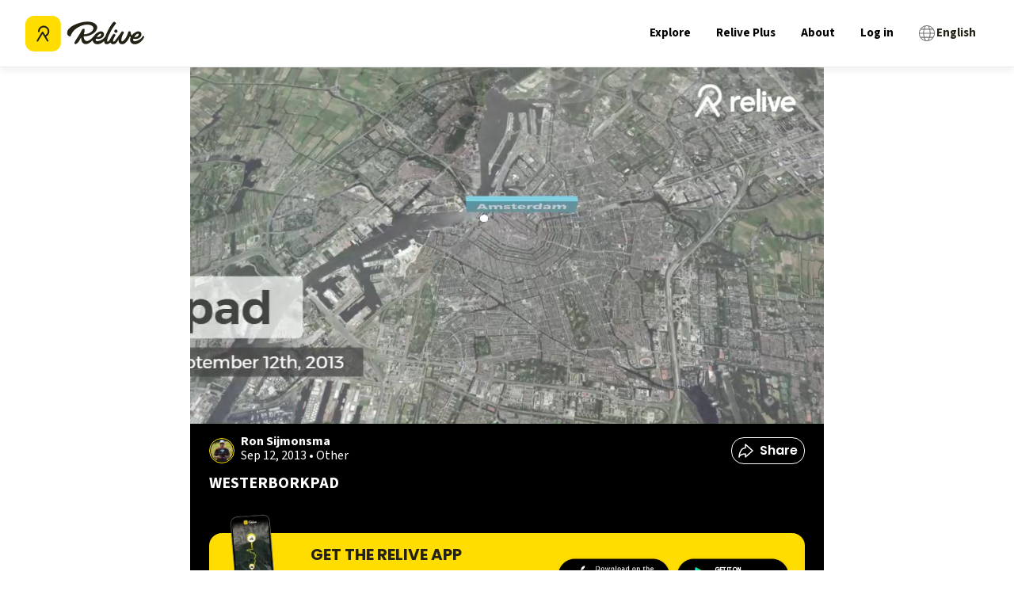

--- FILE ---
content_type: text/html; charset=utf-8
request_url: https://www.relive.com/view/vAOZ1or5rov?r=embed-site
body_size: 83426
content:
<!DOCTYPE html><html lang="en" class="__variable_44151c __variable_1fdbab" data-browser="Mozilla/5.0 (Macintosh; Intel Mac OS X 10_15_7) AppleWebKit/537.36 (KHTML, like Gecko) Chrome/131.0.0.0 Safari/537.36; ClaudeBot/1.0; +claudebot@anthropic.com)"><head><meta charSet="utf-8"/><meta name="viewport" content="width=device-width, initial-scale=1"/><link rel="preload" as="image" imageSrcSet="https://img.relive.com/-/w:256/aHR0cHM6Ly93d3cucmVsaXZlLmNvbS9fbmV4dC9zdGF0aWMvbWVkaWEvbG9nby1yZWxpdmUtYmxhY2staWNvbi5iYzU1NzcyYy5zdmc= 1x, https://img.relive.com/-/w:384/aHR0cHM6Ly93d3cucmVsaXZlLmNvbS9fbmV4dC9zdGF0aWMvbWVkaWEvbG9nby1yZWxpdmUtYmxhY2staWNvbi5iYzU1NzcyYy5zdmc= 2x"/><link rel="preload" as="image" imageSrcSet="https://img.relive.com/-/w:32/aHR0cHM6Ly93d3cucmVsaXZlLmNvbS9fbmV4dC9zdGF0aWMvbWVkaWEvbG9nby1yZWxpdmUtd2l0aG91dC10ZXh0LjU5ZmNlNGEyLnN2Zw== 1x, https://img.relive.com/-/w:64/aHR0cHM6Ly93d3cucmVsaXZlLmNvbS9fbmV4dC9zdGF0aWMvbWVkaWEvbG9nby1yZWxpdmUtd2l0aG91dC10ZXh0LjU5ZmNlNGEyLnN2Zw== 2x"/><link rel="preload" as="image" imageSrcSet="https://img.relive.com/-/w:64/aHR0cHM6Ly93d3cucmVsaXZlLmNvbS9fbmV4dC9zdGF0aWMvbWVkaWEvYXBwX3JhdGluZy41NTZkZjE0Mi5zdmc= 1x, https://img.relive.com/-/w:128/aHR0cHM6Ly93d3cucmVsaXZlLmNvbS9fbmV4dC9zdGF0aWMvbWVkaWEvYXBwX3JhdGluZy41NTZkZjE0Mi5zdmc= 2x"/><style data-precedence="next" data-href="/_next/static/css/dc077f91c17b514d.css /_next/static/css/41a84bd4ca112974.css /_next/static/css/a9e6367ba522b013.css /_next/static/css/461642dd66f9a0b1.css /_next/static/css/2c178a39e026dc43.css /_next/static/css/41d394275060601d.css /_next/static/css/e8176e506c0cfbbe.css /_next/static/css/7c2fa0ba04add17c.css /_next/static/css/15eee1394ca6a5f9.css /_next/static/css/15df8da9131286f9.css /_next/static/css/3c53320bbc3331bb.css /_next/static/css/61fe5d49042ef876.css /_next/static/css/db8a5614d89477bd.css /_next/static/css/e4c3624ad4b96f47.css /_next/static/css/d923f5ea9aff4114.css /_next/static/css/eabec653285530de.css /_next/static/css/e8984f006762ee0a.css /_next/static/css/74618e868f6ae2e3.css /_next/static/css/fc0d1407b96d5e8c.css /_next/static/css/237a6c1578a163c5.css">@font-face{font-family:Source Sans\ 3;font-style:normal;font-weight:200 900;font-display:swap;src:url(/_next/static/media/88da59c891d37117-s.woff2) format("woff2");unicode-range:u+0460-052f,u+1c80-1c8a,u+20b4,u+2de0-2dff,u+a640-a69f,u+fe2e-fe2f}@font-face{font-family:Source Sans\ 3;font-style:normal;font-weight:200 900;font-display:swap;src:url(/_next/static/media/1e377d93cbdd6b44-s.woff2) format("woff2");unicode-range:u+0301,u+0400-045f,u+0490-0491,u+04b0-04b1,u+2116}@font-face{font-family:Source Sans\ 3;font-style:normal;font-weight:200 900;font-display:swap;src:url(/_next/static/media/36d711d427a06e51-s.woff2) format("woff2");unicode-range:u+1f??}@font-face{font-family:Source Sans\ 3;font-style:normal;font-weight:200 900;font-display:swap;src:url(/_next/static/media/f1f7cdf240180e28-s.woff2) format("woff2");unicode-range:u+0370-0377,u+037a-037f,u+0384-038a,u+038c,u+038e-03a1,u+03a3-03ff}@font-face{font-family:Source Sans\ 3;font-style:normal;font-weight:200 900;font-display:swap;src:url(/_next/static/media/55fbdf033607a0e1-s.woff2) format("woff2");unicode-range:u+0102-0103,u+0110-0111,u+0128-0129,u+0168-0169,u+01a0-01a1,u+01af-01b0,u+0300-0301,u+0303-0304,u+0308-0309,u+0323,u+0329,u+1ea0-1ef9,u+20ab}@font-face{font-family:Source Sans\ 3;font-style:normal;font-weight:200 900;font-display:swap;src:url(/_next/static/media/b6a6f0b43d027304-s.woff2) format("woff2");unicode-range:u+0100-02ba,u+02bd-02c5,u+02c7-02cc,u+02ce-02d7,u+02dd-02ff,u+0304,u+0308,u+0329,u+1d00-1dbf,u+1e00-1e9f,u+1ef2-1eff,u+2020,u+20a0-20ab,u+20ad-20c0,u+2113,u+2c60-2c7f,u+a720-a7ff}@font-face{font-family:Source Sans\ 3;font-style:normal;font-weight:200 900;font-display:swap;src:url(/_next/static/media/9cf9c6e84ed13b5e-s.p.woff2) format("woff2");unicode-range:u+00??,u+0131,u+0152-0153,u+02bb-02bc,u+02c6,u+02da,u+02dc,u+0304,u+0308,u+0329,u+2000-206f,u+20ac,u+2122,u+2191,u+2193,u+2212,u+2215,u+feff,u+fffd}@font-face{font-family:Source Sans\ 3 Fallback;src:local("Arial");ascent-override:109.21%;descent-override:42.66%;line-gap-override:0.00%;size-adjust:93.76%}.__className_1fdbab{font-family:Source Sans\ 3,Source Sans\ 3 Fallback;font-style:normal}.__variable_1fdbab{--font-source-sans-pro:"Source Sans 3","Source Sans 3 Fallback"}@font-face{font-family:Poppins;font-style:normal;font-weight:400;font-display:swap;src:url(/_next/static/media/034d78ad42e9620c-s.woff2) format("woff2");unicode-range:u+0900-097f,u+1cd0-1cf9,u+200c-200d,u+20a8,u+20b9,u+20f0,u+25cc,u+a830-a839,u+a8e0-a8ff,u+11b00-11b09}@font-face{font-family:Poppins;font-style:normal;font-weight:400;font-display:swap;src:url(/_next/static/media/fe0777f1195381cb-s.woff2) format("woff2");unicode-range:u+0100-02ba,u+02bd-02c5,u+02c7-02cc,u+02ce-02d7,u+02dd-02ff,u+0304,u+0308,u+0329,u+1d00-1dbf,u+1e00-1e9f,u+1ef2-1eff,u+2020,u+20a0-20ab,u+20ad-20c0,u+2113,u+2c60-2c7f,u+a720-a7ff}@font-face{font-family:Poppins;font-style:normal;font-weight:400;font-display:swap;src:url(/_next/static/media/eafabf029ad39a43-s.p.woff2) format("woff2");unicode-range:u+00??,u+0131,u+0152-0153,u+02bb-02bc,u+02c6,u+02da,u+02dc,u+0304,u+0308,u+0329,u+2000-206f,u+20ac,u+2122,u+2191,u+2193,u+2212,u+2215,u+feff,u+fffd}@font-face{font-family:Poppins;font-style:normal;font-weight:600;font-display:swap;src:url(/_next/static/media/29e7bbdce9332268-s.woff2) format("woff2");unicode-range:u+0900-097f,u+1cd0-1cf9,u+200c-200d,u+20a8,u+20b9,u+20f0,u+25cc,u+a830-a839,u+a8e0-a8ff,u+11b00-11b09}@font-face{font-family:Poppins;font-style:normal;font-weight:600;font-display:swap;src:url(/_next/static/media/c3bc380753a8436c-s.woff2) format("woff2");unicode-range:u+0100-02ba,u+02bd-02c5,u+02c7-02cc,u+02ce-02d7,u+02dd-02ff,u+0304,u+0308,u+0329,u+1d00-1dbf,u+1e00-1e9f,u+1ef2-1eff,u+2020,u+20a0-20ab,u+20ad-20c0,u+2113,u+2c60-2c7f,u+a720-a7ff}@font-face{font-family:Poppins;font-style:normal;font-weight:600;font-display:swap;src:url(/_next/static/media/0484562807a97172-s.p.woff2) format("woff2");unicode-range:u+00??,u+0131,u+0152-0153,u+02bb-02bc,u+02c6,u+02da,u+02dc,u+0304,u+0308,u+0329,u+2000-206f,u+20ac,u+2122,u+2191,u+2193,u+2212,u+2215,u+feff,u+fffd}@font-face{font-family:Poppins;font-style:normal;font-weight:700;font-display:swap;src:url(/_next/static/media/29a4aea02fdee119-s.woff2) format("woff2");unicode-range:u+0900-097f,u+1cd0-1cf9,u+200c-200d,u+20a8,u+20b9,u+20f0,u+25cc,u+a830-a839,u+a8e0-a8ff,u+11b00-11b09}@font-face{font-family:Poppins;font-style:normal;font-weight:700;font-display:swap;src:url(/_next/static/media/a1386beebedccca4-s.woff2) format("woff2");unicode-range:u+0100-02ba,u+02bd-02c5,u+02c7-02cc,u+02ce-02d7,u+02dd-02ff,u+0304,u+0308,u+0329,u+1d00-1dbf,u+1e00-1e9f,u+1ef2-1eff,u+2020,u+20a0-20ab,u+20ad-20c0,u+2113,u+2c60-2c7f,u+a720-a7ff}@font-face{font-family:Poppins;font-style:normal;font-weight:700;font-display:swap;src:url(/_next/static/media/b957ea75a84b6ea7-s.p.woff2) format("woff2");unicode-range:u+00??,u+0131,u+0152-0153,u+02bb-02bc,u+02c6,u+02da,u+02dc,u+0304,u+0308,u+0329,u+2000-206f,u+20ac,u+2122,u+2191,u+2193,u+2212,u+2215,u+feff,u+fffd}@font-face{font-family:Poppins Fallback;src:local("Arial");ascent-override:93.62%;descent-override:31.21%;line-gap-override:8.92%;size-adjust:112.16%}.__className_44151c{font-family:Poppins,Poppins Fallback;font-style:normal}.__variable_44151c{--font-poppins:"Poppins","Poppins Fallback"}.popup-content{margin:auto;background:#fff;width:50%;padding:5px;border:1px solid #d7d7d7}[role=tooltip].popup-content{width:200px;box-shadow:0 0 3px rgba(0,0,0,.16);border-radius:5px}.popup-overlay{background:rgba(0,0,0,.5)}[data-popup=tooltip].popup-overlay{background:transparent}.popup-arrow{filter:drop-shadow(0 -3px 3px rgba(0,0,0,.16));color:#fff;stroke-width:2px;stroke:#d7d7d7;stroke-dasharray:30px;stroke-dashoffset:-54px;left:0;right:0;top:0;bottom:0}footer{margin-top:auto}#footer-bottom{background:#242115;padding:2rem}#footer-bottom .footer-bottom-content{display:flex;justify-content:space-between;align-items:center;max-width:75rem;margin:0 auto}#footer-bottom a,#footer-bottom p{color:#fff;font-size:12px;margin:0;padding:0;display:inline}#footer-bottom a{margin-right:25px}#footer-bottom a,#footer-bottom a:hover{text-decoration:none}@media screen and (min-width:900px){#footer-bottom{padding:4rem 2rem}}#footer-top{background:#fd0;padding:2rem 0}#footer-top .grid-container{padding:0 1rem;display:grid;grid-template-columns:repeat(2,1fr);grid-column-gap:2rem;column-gap:2rem}#footer-top .logo-relive{display:block;max-width:100px;margin-bottom:1.5rem}#footer-top .link-social{display:inline-block;width:30px;margin-right:7px;margin-bottom:2rem}#footer-top .footer-section-header{font-family:var(--font-poppins),arial,sans-serif!important;text-align:left;margin-top:0;margin-bottom:1rem;text-transform:uppercase}#footer-top ul{list-style-type:none;-webkit-padding-start:0;padding-inline-start:0;margin-left:0}#footer-top ul li{margin-bottom:.5rem}#footer-top ul a{color:#000;font-size:1.125rem}#footer-top ul a,#footer-top ul a:hover{text-decoration:none}@media screen and (min-width:900px){#footer-top .grid-container{max-width:79rem;margin:0 auto;padding:0;row-gap:2rem;grid-template-columns:repeat(3,1fr)}#footer-top .grid-container>div{padding:0 2rem}}@media screen and (min-width:1024px){#footer-top{padding:4rem 0}#footer-top .cell{padding:0 2rem}#footer-top .logo-relive{max-width:125px;margin-bottom:2rem}#footer-top .link-social{width:36px;margin-right:10px}#footer-top .footer-section-header{font-size:1.5625rem}}.modal-container.alert-modal{padding:1.5rem}.modal-container.alert-modal .modal-title{margin:0 0 .5rem}.modal-container.alert-modal .modal-text{margin:0 0 2.5rem}.modal-container.alert-modal .modal-container{padding:1.5rem}@media screen and (max-width:899px){.modal-container.alert-modal .modal-buttons.vertical{flex-direction:column;align-items:stretch;text-align:center;gap:1rem}}.modal-container{background:#fff;position:fixed;z-index:4;left:0;right:0;bottom:0;width:100%}.modal-container .modal-buttons{display:flex;align-items:center;justify-content:flex-end;gap:2rem}.modal-container .modal-buttons .btn{margin:0;height:2.5rem;border-radius:1.5rem}.modal-container .modal-title{font-family:var(--font-source-sans-pro),arial,sans-serif}@media screen and (min-width:900px){.modal-container{top:50%;left:50%;transform:translate(-50%,-50%);border-radius:8px;height:-moz-fit-content;height:fit-content;max-height:90vh;width:457px;max-width:90%}}.modal-background{background-color:rgba(0,0,0,.75);position:fixed;width:100%;height:100vh;bottom:0;left:0;z-index:4}.FeaturesListSection_container__EeKw9{background-color:#242115;padding:4rem 1rem}.FeaturesListSection_wrapper__fQIFs{max-width:250px;margin-left:auto;margin-right:auto}@media screen and (min-width:900px){.FeaturesListSection_wrapper__fQIFs{max-width:320px}}.FeaturesListSection_logo__T97X2{width:110px}@media screen and (min-width:900px){.FeaturesListSection_logo__T97X2{width:140px}}.FeaturesListSection_title__GCH_A{font-size:1.5em;font-weight:700}.FeaturesListSection_list__z1tbM{padding:0;margin:1rem 1.25rem 1.25rem;font-size:1em;line-height:1.6;color:#fd0;-webkit-padding-start:.5rem;padding-inline-start:.5rem;text-align:left}.FeaturesListSection_list__z1tbM li{margin-bottom:.5rem;color:#fff;padding-left:1rem}.FeaturesListSection_app-buttons__1B5Mn img{width:150px}.FeaturesSection_container__FN9R4{display:flex;justify-content:space-around;background-color:#f7f7f7;align-items:center;flex-direction:column}@media screen and (min-width:900px){.FeaturesSection_container__FN9R4{flex-direction:row}}.FeaturesSection_container__FN9R4 p{font-size:1.25rem}.FeaturesSection_item__px7TB{text-align:center;padding:4rem 12.5%}@media screen and (min-width:900px){.FeaturesSection_item__px7TB{max-width:33%;padding:4rem}}@media screen and (max-width:899px){.FeaturesSection_item__px7TB:nth-child(2){padding:0 12.5%}}.FeaturesSection_title__ruOWP{margin:2rem 0 1.25rem;text-transform:uppercase}.GetOutThereSection_app-buttons__isLbS{justify-content:center}.GetOutThereSection_app-buttons__isLbS .store-btn{max-width:150px}.GetOutThereSection_button-title__yLiRD{font-size:1.25rem;margin-bottom:1rem}.HomeBlocks_container__slXJm{display:flex;flex-direction:column;height:auto}@media screen and (min-width:900px){.HomeBlocks_container__slXJm{flex-direction:row}}.HomeBlocks_container__slXJm button{padding:.625rem;width:100%;border-radius:21px}@media screen and (min-width:900px){.HomeBlocks_row-reverse__auaUp{flex-direction:row-reverse}}.HomeBlocks_left-section__OO3zZ{width:100%;position:relative}@media screen and (min-width:900px){.HomeBlocks_left-section__OO3zZ{width:50%}}.HomeBlocks_block-image__tyeQh{width:100%;height:100%;object-fit:cover}.HomeBlocks_right-section__Zm2v_{position:relative;display:flex;flex-direction:column;justify-content:center;text-align:center;padding:10% 7.5%;width:100%}@media screen and (min-width:900px){.HomeBlocks_right-section__Zm2v_{width:50%;padding:5% 7.5%}}.HomeBlocks_text-container__ZNHKc{padding:2rem 2rem 0;z-index:1;margin-top:-90px;background:#fff}@media screen and (min-width:900px){.HomeBlocks_text-container__ZNHKc{text-align:center;z-index:1;padding:10% 7.5%;margin-top:0}}.HomeBlocks_heading__Lt_zy{font-size:1.875rem;text-transform:uppercase;line-height:1.1}@media screen and (min-width:900px){.HomeBlocks_heading__Lt_zy{font-size:2.5rem}}.HomeBlocks_description__ZIvqc{margin:1.5rem 0;font-size:1.25rem}.HomeBlocks_app-buttons__kDs7L{align-items:center;justify-content:center}.HomeBlocks_app-buttons__kDs7L img{width:150px}.ActivityTypeFilters_container__ewAus .ActivityTypeFilters_filter__iFrB_{display:inline-block;text-transform:capitalize;border:1px solid #eeeded;color:#727171;font-size:.75rem;border-radius:4px;padding:.25rem 1rem}.ActivityTypeFilters_container__ewAus .ActivityTypeFilters_filter__iFrB_:not(:last-child){margin-right:.625rem}.ActivityTypeFilters_container__ewAus .ActivityTypeFilters_filter__iFrB_.ActivityTypeFilters_active__rexst{background-color:#00aceb;color:#fff;font-weight:700;border:none}.ActivityTypeFilters_container__ewAus .ActivityTypeFilters_hr__r0HRV{margin:1rem 0 .625rem}.Breadcrumbs_container__8bo5s{margin-bottom:1rem}.Breadcrumbs_container__8bo5s .Breadcrumbs_breadcrumb__U_6Ax{color:#727171;font-size:.875rem;display:inline-block;text-wrap:nowrap;text-decoration:underline}.Breadcrumbs_container__8bo5s .Breadcrumbs_breadcrumb__U_6Ax:not(:last-child):after{content:"/";display:inline-block;margin:0 5px}.Breadcrumbs_container__8bo5s .Breadcrumbs_breadcrumb__U_6Ax:last-child{font-weight:700;text-decoration:none}.Breadcrumbs_container__8bo5s .Breadcrumbs_foldable__hozCI{display:none}@media screen and (min-width:900px){.Breadcrumbs_container__8bo5s .Breadcrumbs_foldable__hozCI{display:inline-block}.Breadcrumbs_container__8bo5s .Breadcrumbs_folder__u1yt0{display:none}}.Breadcrumbs_container__8bo5s .Breadcrumbs_unfolded__ibEC2 .Breadcrumbs_foldable__hozCI{display:inline-block}.Breadcrumbs_container__8bo5s .Breadcrumbs_unfolded__ibEC2 .Breadcrumbs_folder__u1yt0{display:none}.ContentSection_container__VACdL>p{margin-bottom:1.5rem;color:#727171}.HeaderBanner_header-banner__5M0ma{background:linear-gradient(180deg,rgba(0,0,0,0),rgba(0,0,0,.5) 62.52%);height:280px;margin:0 -16px;position:relative;width:calc(100% + 2*16px)}@media screen and (min-width:900px){.HeaderBanner_header-banner__5M0ma{height:400px}}.HeaderBanner_header-banner__5M0ma h1{bottom:0;color:#fff;margin:24px;position:absolute}.HeaderBanner_header-banner__5M0ma img{object-fit:cover;z-index:-1}.LocationTiles_location-tiles-container__421wo{--items-per-row:2;display:flex;flex-wrap:wrap;gap:8px}@media screen and (min-width:900px){.LocationTiles_location-tiles-container__421wo{--items-per-row:3}}.LocationTiles_location-tiles-container__421wo a{display:contents}.LocationTiles_location-tiles-container__421wo a:hover img{filter:brightness(.65)}.LocationTiles_location-tiles-container__421wo .LocationTiles_location-tile__nE2G3{align-items:center;border-radius:8px;box-shadow:0 4px 8px 0 rgba(36,33,21,.0588235294);display:flex;flex-grow:1;height:160px;justify-content:center;max-width:calc(100%/var(--items-per-row) - (var(--items-per-row) - 1)*8px/var(--items-per-row));overflow:hidden;padding:24px;position:relative;text-align:center;-webkit-user-select:none;-moz-user-select:none;user-select:none;width:calc(100%/var(--items-per-row) - (var(--items-per-row) - 1)*8px/var(--items-per-row))}@media screen and (min-width:900px){.LocationTiles_location-tiles-container__421wo .LocationTiles_location-tile__nE2G3{border-radius:12px;height:260px}}.LocationTiles_location-tiles-container__421wo .LocationTiles_location-tile__nE2G3 h3{color:#fff;font-size:1rem}@media screen and (min-width:900px){.LocationTiles_location-tiles-container__421wo .LocationTiles_location-tile__nE2G3 h3{font-size:1.75rem}}.LocationTiles_location-tiles-container__421wo .LocationTiles_location-tile__nE2G3 img{filter:brightness(.7);object-fit:cover;position:absolute;z-index:-1;background-color:#eeeded}.loader{width:3.125rem;height:3.125rem}@media screen and (min-width:900px){.loader{width:4.375rem;height:4.375rem}}.loader-wrapper{height:26.875rem;display:flex;justify-content:center;align-items:center}.HeaderSection_header-wrapper__zili0{padding:1rem 1rem 4rem;position:relative;background:linear-gradient(180deg,#fff 0,#fff 25%,#fd0 0,#fd0)}@media screen and (min-width:900px){.HeaderSection_header-wrapper__zili0{padding:1.25rem 1.25rem 4rem}}.HeaderSection_header-image__6RgtO{position:relative;min-height:500px;width:100%;height:auto;max-width:100%;background-size:cover;max-height:65vh;background-repeat:no-repeat;background-position:50%;background-image:url(/_next/static/media/background-mobile.ff0f7c00.jpg)}@media screen and (min-width:900px){.HeaderSection_header-image__6RgtO{max-height:55vh;background-image:url(/_next/static/media/background.23749d52.jpg)}}.HeaderSection_header-image__6RgtO h1{color:#fff;line-height:1;margin-bottom:1rem;margin-top:2rem;font-size:1.5rem;text-align:center;white-space:pre-line}@media screen and (min-width:900px){.HeaderSection_header-image__6RgtO h1{font-size:3rem;text-align:left}}.HeaderSection_header-image__6RgtO:before{content:"";width:100%;height:20vh;top:0;left:0;position:absolute;opacity:.21;background-image:linear-gradient(-180deg,#000,rgba(255,255,255,0) 50%)}.HeaderSection_content__cMuCR{padding-top:2rem;justify-content:center;display:flex;flex-flow:column;z-index:1;position:relative}@media screen and (min-width:900px){.HeaderSection_content__cMuCR{padding-left:6rem;padding-top:6rem}}.HeaderSection_content__cMuCR button{width:50%;margin:0 auto;border-radius:21px;padding:.625rem}.HeaderSection_app-buttons__I_hyd img{width:150px}@media screen and (max-width:899px){.HeaderSection_app-buttons__I_hyd{align-items:center;justify-content:center}}@media screen and (min-width:900px){.HeaderSection_text-content__Ye1MC{margin-left:2rem}}@media screen and (max-width:899px){.HeaderSection_text-content__Ye1MC{text-align:center}}.HeaderSection_description-content__QDHgA{display:flex;justify-content:center;padding:0 2rem}@media screen and (max-width:899px){.HeaderSection_description-content__QDHgA{flex-direction:column}}@media screen and (min-width:900px){.HeaderSection_description-content__QDHgA{align-items:flex-end;padding:0 4rem}}.HeaderSection_description-content__QDHgA h2{font-size:2rem;text-transform:uppercase;line-height:1.1;margin-top:2rem}@media screen and (min-width:900px){.HeaderSection_description-content__QDHgA h2{font-size:2.5rem;width:20rem}}.HeaderSection_description-content__QDHgA p{max-width:15rem;font-size:1.25rem;line-height:1.6;margin:.75rem auto 1.5rem}@media screen and (min-width:900px){.HeaderSection_description-content__QDHgA p{margin-left:0}}.HeaderSection_device-wrapper__QEZV_{z-index:1;position:relative;text-align:center;width:290px;max-width:100%}@media screen and (max-width:899px){.HeaderSection_device-wrapper__QEZV_{margin:0 auto}}.HeaderSection_device-image__bT6nF{margin-top:-14rem;max-width:90%}@media screen and (min-width:900px){.HeaderSection_device-image__bT6nF{margin-top:-6rem}}.HeaderSection_device-video__GlO71{position:absolute;top:-8rem;left:0;box-shadow:0 10px 20px rgba(0,0,0,.19),0 6px 6px rgba(0,0,0,.23)}@media screen and (min-width:900px){.HeaderSection_device-video__GlO71{top:-1rem}}.DownloadAppQRCode_download-app-qr-code-container__QK3cf{margin:4px}.DownloadAppQRCode_download-app-qr-code-container__QK3cf .DownloadAppQRCode_download-app-qr-code__dGDJv{height:auto;max-width:100%;width:100%}.ExploreActivityCard_card-container__874zA{border-radius:8px;box-shadow:1px 2px 24px 4px rgba(36,33,21,.06);overflow:hidden;display:block}.ExploreActivityCard_card-container__874zA .ExploreActivityCard_thumbnail-container__Szoo0{display:block;position:relative;height:10.5rem;width:100%}.ExploreActivityCard_card-container__874zA .ExploreActivityCard_thumbnail-container__Szoo0 img{object-fit:cover}.ExploreActivityCard_card-container__874zA .ExploreActivityCard_thumbnail-container__Szoo0 .ExploreActivityCard_video-play-button__QgjZ5{position:absolute;top:50%;left:50%;transform:translate(-50%,-50%);width:2.5rem;height:2.5rem;-webkit-backdrop-filter:blur(2px);backdrop-filter:blur(2px);border-radius:100%;background-color:rgba(36,33,21,.1);overflow:hidden}.ExploreActivityCard_card-container__874zA .ExploreActivityCard_thumbnail-container__Szoo0 .ExploreActivityCard_video-3d-label__qAZCJ{background:#242115;border-radius:32px;color:#fff;font-family:var(--font-poppins),arial,sans-serif;font-size:12px;font-weight:600;line-height:16px;margin:12px;padding:4px 10px;pointer-events:none;position:absolute;text-transform:uppercase;-webkit-user-select:none;-moz-user-select:none;user-select:none}@media screen and (min-width:900px){.ExploreActivityCard_card-container__874zA .ExploreActivityCard_thumbnail-container__Szoo0 .ExploreActivityCard_video-3d-label__qAZCJ{font-size:16px;padding:12px 16px}}.ExploreActivityCard_card-container__874zA .ExploreActivityCard_activity-content__XmUxR .ExploreActivityCard_name-avatar-container__4jZpa{display:flex;align-items:flex-start}.ExploreActivityCard_card-container__874zA .ExploreActivityCard_activity-content__XmUxR .ExploreActivityCard_name-avatar-container__4jZpa .ExploreActivityCard_profile-link__sFbbJ{display:flex;gap:.5rem;align-items:flex-start;padding-top:.75rem;padding-left:.75rem;padding-right:.5rem}@media screen and (min-width:900px){.ExploreActivityCard_card-container__874zA .ExploreActivityCard_activity-content__XmUxR .ExploreActivityCard_name-avatar-container__4jZpa .ExploreActivityCard_profile-link__sFbbJ{padding-top:1.5rem;padding-left:1.5rem}}.ExploreActivityCard_card-container__874zA .ExploreActivityCard_activity-content__XmUxR .ExploreActivityCard_name-avatar-container__4jZpa .ExploreActivityCard_avatar__wLrpv{border-radius:100%;margin-right:0}.ExploreActivityCard_card-container__874zA .ExploreActivityCard_activity-content__XmUxR .ExploreActivityCard_name-avatar-container__4jZpa p{font-size:.75rem;line-height:16px}.ExploreActivityCard_card-container__874zA .ExploreActivityCard_activity-content__XmUxR .ExploreActivityCard_name-avatar-container__4jZpa p.ExploreActivityCard_user-name___TvIr{font-weight:700;margin-bottom:-1px}.ExploreActivityCard_card-container__874zA .ExploreActivityCard_activity-content__XmUxR .ExploreActivityCard_name-avatar-container__4jZpa p.ExploreActivityCard_activity-date__HuWxc{color:#727171}.ExploreActivityCard_card-container__874zA .ExploreActivityCard_activity-content__XmUxR .ExploreActivityCard_name-avatar-container__4jZpa .ExploreActivityCard_type-link__zf_6u{flex-grow:1;padding-top:.75rem;padding-right:.75rem}@media screen and (min-width:900px){.ExploreActivityCard_card-container__874zA .ExploreActivityCard_activity-content__XmUxR .ExploreActivityCard_name-avatar-container__4jZpa .ExploreActivityCard_type-link__zf_6u{padding-top:1.5rem;padding-right:1.5rem}}.ExploreActivityCard_card-container__874zA .ExploreActivityCard_activity-content__XmUxR .ExploreActivityCard_name-avatar-container__4jZpa .ExploreActivityCard_type-link__zf_6u .ExploreActivityCard_type-tag__wxZWF{margin-left:auto}.ExploreActivityCard_card-container__874zA .ExploreActivityCard_activity-content__XmUxR .ExploreActivityCard_activity-link__Mh4t_{display:block;padding:1rem .75rem .75rem}@media screen and (min-width:900px){.ExploreActivityCard_card-container__874zA .ExploreActivityCard_activity-content__XmUxR .ExploreActivityCard_activity-link__Mh4t_{padding-right:1.5rem;padding-left:1.5rem;padding-bottom:1.5rem}}.ExploreActivityCard_card-container__874zA .ExploreActivityCard_activity-content__XmUxR .ExploreActivityCard_activity-link__Mh4t_ .ExploreActivityCard_activity-title__fHc98{font-weight:700}@media screen and (min-width:900px){.ExploreActivityCard_card-container__874zA .ExploreActivityCard_thumbnail-container__Szoo0{height:17.5rem;background-color:#eeeded}.ExploreActivityCard_card-container__874zA .ExploreActivityCard_thumbnail-container__Szoo0 .ExploreActivityCard_video-play-button__QgjZ5{height:4rem;width:4rem}.ExploreActivityCard_card-container__874zA .ExploreActivityCard_activity-content__XmUxR .ExploreActivityCard_name-avatar-container__4jZpa p.ExploreActivityCard_user-name___TvIr{font-size:1rem;margin-bottom:.1875rem}.ExploreActivityCard_card-container__874zA .ExploreActivityCard_activity-content__XmUxR .ExploreActivityCard_name-avatar-container__4jZpa p.ExploreActivityCard_activity-date__HuWxc{font-size:.875rem}.ExploreActivityCard_card-container__874zA .ExploreActivityCard_activity-content__XmUxR .ExploreActivityCard_name-avatar-container__4jZpa .ExploreActivityCard_type-tag__wxZWF{height:2rem;width:2.625rem}.ExploreActivityCard_card-container__874zA .ExploreActivityCard_activity-content__XmUxR .ExploreActivityCard_activity-title__fHc98{font-size:1.375rem}}.ExploreActivityCard_card-container__874zA.ExploreActivityCard_skeleton__xe21b .ExploreActivityCard_activity-content__XmUxR{min-height:8rem}.HorizontalImageListWithModal_container__QiEHP .HorizontalImageListWithModal_area-image-item__Peaoj{border-radius:12px;margin-right:.5rem;overflow:hidden;position:relative}.HorizontalImageListWithModal_container__QiEHP .HorizontalImageListWithModal_area-image-item__Peaoj:last-child{margin-right:1.5rem}@media screen and (min-width:900px){.HorizontalImageListWithModal_container__QiEHP .HorizontalImageListWithModal_area-image-item__Peaoj{cursor:pointer;margin-right:1rem}.HorizontalImageListWithModal_container__QiEHP .HorizontalImageListWithModal_area-image-item__Peaoj:last-child{margin-right:2rem}}.HorizontalImageListWithModal_container__QiEHP .HorizontalImageListWithModal_area-image-item__Peaoj.HorizontalImageListWithModal_small__ZFRXI{height:120px;width:144px;border-radius:8px}@media screen and (min-width:900px){.HorizontalImageListWithModal_container__QiEHP .HorizontalImageListWithModal_area-image-item__Peaoj.HorizontalImageListWithModal_small__ZFRXI{height:160px;width:184px}}.HorizontalImageListWithModal_container__QiEHP .HorizontalImageListWithModal_area-image-item__Peaoj.HorizontalImageListWithModal_small__ZFRXI .HorizontalImageListWithModal_profile-image__SU4qS{margin:12px}.HorizontalImageListWithModal_container__QiEHP .HorizontalImageListWithModal_area-image-item__Peaoj.HorizontalImageListWithModal_medium__10IPE{height:200px;width:240px}@media screen and (min-width:900px){.HorizontalImageListWithModal_container__QiEHP .HorizontalImageListWithModal_area-image-item__Peaoj.HorizontalImageListWithModal_medium__10IPE{height:280px;width:400px}}.HorizontalImageListWithModal_container__QiEHP .HorizontalImageListWithModal_area-image-item__Peaoj.HorizontalImageListWithModal_skeleton__T8ihO{background-color:#eeeded}.HorizontalImageListWithModal_container__QiEHP .HorizontalImageListWithModal_area-image-item__Peaoj .HorizontalImageListWithModal_image__s_i0W{object-fit:cover;-webkit-user-select:none;-moz-user-select:none;user-select:none;background-color:#eeeded}.HorizontalImageListWithModal_container__QiEHP .HorizontalImageListWithModal_area-image-item__Peaoj .HorizontalImageListWithModal_profile-image__SU4qS{bottom:0;border:1px solid #fff;box-shadow:0 0 1px 1px #fff;left:0;margin:12px;pointer-events:none;position:absolute;background-color:#eeeded}@media screen and (min-width:900px){.HorizontalImageListWithModal_container__QiEHP .HorizontalImageListWithModal_area-image-item__Peaoj .HorizontalImageListWithModal_profile-image__SU4qS{height:32px;margin:24px;width:32px}}.FullScreenMedia_full-screen-item__fgG_t{display:flex;justify-content:center}.FullScreenMedia_full-screen-media-item__c21i0{max-height:100vh;max-width:100%;width:auto}.FullScreenMedia_full-screen-media-item__c21i0 img{object-fit:contain}@media screen and (min-width:900px){.FullScreenMedia_full-screen-media-item__c21i0 img{max-width:calc(100vw - 13rem);left:0;right:0;margin-left:auto;margin-right:auto}}.FullScreenMedia_caption__QiaQ1{bottom:0;margin:0;padding:16px;position:absolute;width:100%;z-index:1}.FullScreenMedia_caption__QiaQ1 p{color:#fff}.FullScreenMedia_gradient-background__he0jm{background:linear-gradient(0deg,rgba(36,33,21,0) 89.66%,rgba(36,33,21,.9)),linear-gradient(0deg,rgba(36,33,21,.9),rgba(36,33,21,0) 15.95%);height:100%;pointer-events:none;position:absolute;top:0;width:100%}.FullScreenMedia_header__HMW9e{align-items:center;display:flex;flex-direction:row;justify-content:space-between;padding:16px;position:absolute;top:0;width:100%;z-index:1}.FullScreenMedia_user-details__saHPM{display:flex;flex-direction:row;gap:8px;align-items:center}.FullScreenMedia_profile-image__fHgFg{border:1px solid #fff;box-shadow:0 0 1px 1px #fff;margin:0}@media screen and (min-width:900px){.FullScreenMedia_profile-image__fHgFg{height:40px;width:40px}}.FullScreenMedia_user-name__3Gy__{color:#fff;font-size:14px}.FullScreenMedia_close-media-modal-btn-container__HPn82{display:flex}.FullScreenMedia_close-media-modal-btn__vWAYA{z-index:10}.FullScreenMedia_close-media-modal-btn__vWAYA img{display:block}@media screen and (min-width:900px){.FullScreenMedia_close-media-modal-btn__vWAYA img{height:27px;width:27px}}.text-button{margin:0;color:#00aceb;font-weight:600;cursor:pointer;font-size:.875rem;font-family:var(--font-poppins),arial,sans-serif}.text-button.disabled{color:#c2bfbf;cursor:default}.text-button.underline{text-decoration:underline}.text-button:hover{color:#049cdb}.text-button:active{color:#00aceb}.DetailsToggle_details__7R87h{transition:visibility 0s,opacity .3s linear;opacity:0;visibility:hidden;max-height:0;overflow:hidden}.DetailsToggle_visible__oQ18M{opacity:1;visibility:visible;transition:visibility 0s,opacity .3s linear,max-height .5s ease-in-out}.DetailsToggle_hidden__ivWG4{opacity:0;visibility:hidden;max-height:0}.DetailsToggle_truncate__4GWLA{display:-webkit-box;-webkit-line-clamp:3;-webkit-box-orient:vertical;overflow:hidden}.navbar-container{height:5.3125rem;width:100%;padding:1rem;box-sizing:border-box;overflow:hidden;border-bottom:1px solid #eeeded;display:flex;justify-content:space-between;align-items:center;z-index:3;background-color:#fff}.navbar-container .nav-relive-logo{width:150px}.navbar-container .nav-reels-logo,.navbar-container .navbar-links{display:none}.navbar-container.navbar-sticky{position:fixed;left:0;top:0;box-shadow:0 6px 6px 0 rgba(114,113,113,.0784313725)}.navbar-container.navbar-sticky~.sticky-navbar-dummy{width:100%;height:5.3125rem}.navbar-container .navbar-appstore img{max-width:120px;margin-right:0}.hamburger-icon{width:28.8px;display:block}.hamburger-icon .bar{width:100%;height:0;border:2px solid #000;background:#000;border-radius:7px;transition:all .3s ease-in-out;margin:4px auto}.hamburger-icon .bar:first-of-type{margin-top:0}.hamburger-icon .bar:last-of-type{margin-bottom:0}.hamburger-icon.active .bar:nth-child(2){opacity:0}.hamburger-icon.active .bar:first-child{transform:translateY(8px) rotate(45deg)}.hamburger-icon.active .bar:nth-child(3){transform:translateY(-8px) rotate(-45deg)}@media screen and (min-width:900px){.hamburger-icon{display:none}.navbar-container{padding:20px 2rem}.navbar-container .navbar-links{display:flex;align-items:center}.navbar-container .navbar-links .navbar-link,.navbar-container .navbar-links>*{font-size:15px;font-weight:700}.navbar-container .navbar-links>*{margin:0 1rem}.navbar-container .navbar-links .navbar-link{margin:0;cursor:pointer}}.navbar-links>*{color:#000;cursor:pointer}.navbar-links>:hover{color:#000}.nav-sidebar-outer-container{position:fixed;width:100%;height:100vh;left:0;top:0;padding:0;z-index:4}.nav-sidebar-outer-container.closed{display:none}.nav-sidebar-outer-container .nav-sidebar-container{margin:0;width:90%;height:100%;box-sizing:border-box;background:#fff;padding:1rem;position:relative}.nav-sidebar-outer-container .nav-sidebar-container .hamburger-icon{left:1.5rem;top:4rem;position:absolute}.nav-sidebar-outer-container .nav-sidebar-container .nav-sidebar-main-content{max-width:90%;position:absolute;top:3.2rem;left:30%}.nav-sidebar-outer-container .nav-sidebar-container .nav-sidebar-main-content .sidebar-logo{width:100%;max-width:150px}.nav-sidebar-outer-container .nav-sidebar-container .nav-sidebar-main-content .navbar-links{padding-top:50px}.nav-sidebar-outer-container .nav-sidebar-container .nav-sidebar-main-content .navbar-links .navbar-link,.nav-sidebar-outer-container .nav-sidebar-container .nav-sidebar-main-content .navbar-links>*{font-size:23px;display:block;margin:.5rem 0;line-height:inherit}.nav-sidebar-outer-container .nav-sidebar-container .nav-sidebar-main-content .navbar-links .navbar-link .select-language-button,.nav-sidebar-outer-container .nav-sidebar-container .nav-sidebar-main-content .navbar-links>* .select-language-button{margin-top:75px}.nav-sidebar-outer-container .nav-sidebar-background{position:fixed;width:100%;height:100%;top:0;left:0;background-color:rgba(0,0,0,.75)}.mobile-container-left-side{display:flex;align-items:center}.mobile-container-left-side img{margin-left:1rem}.mobile-container-right-side{display:flex;align-items:center}.mobile-container-right-side img{margin-right:1rem}.nav-relive-logo-mobile{width:32px}.colored-button{background:linear-gradient(93.27deg,#ed33b9 -30.1%,#00aceb 107.88%)}.reels-navbar .nav-relive-logo-mobile{display:none}.reels-navbar .nav-reels-logo{display:block}@media screen and (max-width:899px){.reels-navbar .navbar-container{background-color:rgba(0,0,0,0);border-bottom:none;box-shadow:none}.reels-navbar .navbar-container .bar{border-color:#fff}.reels-navbar .navbar-container .mobile-container-left-side{width:100%;justify-content:space-between}.reels-navbar .mobile-container-right-side,.reels-navbar .sticky-navbar-dummy{display:none}}.nav-app-buttons .store-btn{width:115px}.language-modal{padding:1.5rem 1.25rem}.language-modal .language-option{color:#000;cursor:pointer}.language-modal .modal-content{max-width:90%;margin:auto}@media screen and (min-width:900px){.language-modal .modal-content{max-width:none;display:table}.language-modal .list-container{display:flex}}.language-modal .language-modal-title{text-align:left;font-weight:600;font-size:130%;color:#434242;margin-bottom:1.5em}@media screen and (max-width:899px){.language-modal .language-modal-title{border-bottom:1px solid #979797;margin-top:2em;margin-bottom:1em}}.language-modal .language-list{margin:0 0 1rem;padding:0}.language-modal .language-list li{text-align:left;width:100%;display:block;margin-top:0;margin-bottom:.5rem}.language-modal .language-list li p{text-align:left;font-size:em(16);font-weight:400;margin-bottom:0;line-height:1.6}@media screen and (max-width:899px){.language-modal .language-list li{margin-bottom:.5rem}}@media screen and (min-width:900px){.language-modal .language-list{display:inline-block;vertical-align:top}.language-modal .language-list li:last-of-type{margin-bottom:0}.language-modal .middle-list{border-left:1px solid #979797;border-right:1px solid #979797;margin:0 2rem;padding:0 2rem}}@media screen and (max-width:899px){.language-modal{height:100%}}.nav-sidebar-container .menu-modal,.navbar-container .menu-modal{background-color:rgba(0,0,0,.75)}.nav-sidebar-container .modal-content,.navbar-container .modal-content{padding:30px;max-width:90%}.nav-sidebar-container .menu-items,.navbar-container .menu-items{padding-top:50px}.nav-sidebar-container .language-modal-title,.navbar-container .language-modal-title{font-size:1.3rem}.nav-sidebar-container .modal-content{margin-left:inherit}body.modal-open{overflow:hidden}@media screen and (max-width:899px){body.modal-open{position:fixed}}.menu-items{list-style-type:none;padding-top:20px;position:absolute;left:25%}.menu-items li a{color:#000;font-size:23px}.menu-items .language-selector{padding-top:75px}.menu-items .menu-sub-items{padding-left:10px;color:#8a8a8a}.menu-items .menu-sub-items li a{color:#8a8a8a;font-size:16px}.modal{position:fixed;z-index:4;inset:0;overflow-y:auto;transform:translateZ(0);background-color:rgba(0,0,0,.75)}.modal h1{margin:0}@media screen and (min-width:900px){.modal{margin:0;max-width:100%;overflow:hidden}}.modal.hidden{animation:none}.modal-cell,.modal-table{height:100%;width:100%}.modal-content{position:relative;overflow:hidden;border-radius:10px;background-color:#fff;margin-left:auto;margin-right:auto;max-width:450px}.modal-content-wrapper{display:flex;justify-content:space-between;flex-direction:column;height:80%}.modal-header{text-align:center;font-weight:700;padding-top:10px;font-size:180%}.modal-header-only-mobile{display:none}.modal-close{cursor:pointer;display:none;float:right;text-decoration:none;font-size:2.6875rem;vertical-align:middle;line-height:.75;position:absolute;right:10px;padding-top:5px}.padding{padding:.5em 2em}.modal-close:before{content:"×"}@media screen and (max-width:899px){.modal{background:none;max-width:auto}.modal-header-only-mobile{display:block}.modal-close{display:inline}.modal-header{text-align:center;font-size:180%;font-weight:400}.modal-footer{position:absolute;left:0;bottom:0;width:100%}.modal-cell,.modal-table{display:block}.modal-cell{padding:0}.modal-content{max-width:none;height:100%;border-radius:0;overflow:auto}}.table-cell{display:table-cell;vertical-align:middle}.table{display:table;table-layout:fixed}.globe-icon{margin-right:.1rem}/*! normalize.css v8.0.1 | MIT License | github.com/necolas/normalize.css */html{-webkit-text-size-adjust:100%}main{display:block}h1{font-size:2em;margin:.67em 0}hr{box-sizing:content-box;height:0;overflow:visible}pre{font-family:monospace,monospace;font-size:1em}a{background-color:rgba(0,0,0,0)}abbr[title]{border-bottom:none;text-decoration:underline;-webkit-text-decoration:underline dotted;text-decoration:underline dotted}b,strong{font-weight:bolder}code,kbd,samp{font-family:monospace,monospace;font-size:1em}small{font-size:80%}sub,sup{font-size:75%;line-height:0;position:relative;vertical-align:baseline}sub{bottom:-.25em}sup{top:-.5em}img{border-style:none}button,input,optgroup,select,textarea{font-family:inherit;font-size:100%;line-height:1.15;margin:0}button,input{overflow:visible}button,select{text-transform:none}[type=button],[type=reset],[type=submit],button{-webkit-appearance:button}[type=button]::-moz-focus-inner,[type=reset]::-moz-focus-inner,[type=submit]::-moz-focus-inner,button::-moz-focus-inner{border-style:none;padding:0}[type=button]:-moz-focusring,[type=reset]:-moz-focusring,[type=submit]:-moz-focusring,button:-moz-focusring{outline:1px dotted ButtonText}fieldset{padding:.35em .75em .625em}legend{box-sizing:border-box;color:inherit;display:table;max-width:100%;padding:0;white-space:normal}progress{vertical-align:baseline}textarea{overflow:auto}[type=checkbox],[type=radio]{box-sizing:border-box;padding:0}[type=number]::-webkit-inner-spin-button,[type=number]::-webkit-outer-spin-button{height:auto}[type=search]{-webkit-appearance:textfield;outline-offset:-2px}[type=search]::-webkit-search-decoration{-webkit-appearance:none}::-webkit-file-upload-button{-webkit-appearance:button;font:inherit}details{display:block}summary{display:list-item}[hidden],template{display:none}*{font-family:var(--font-source-sans-pro),arial,sans-serif;color:#242115}h1,h2,h3,h4,h5,h6{font-family:var(--font-poppins),arial,sans-serif!important;font-weight:700!important;margin:0}label{display:block;font-family:var(--font-source-sans-pro),arial,sans-serif;font-weight:700}label .primary{font-size:.75rem}label .secondary{font-size:.625rem}.input-label{font-size:1rem;font-weight:400;color:#727171;display:block}h1{font-size:1.75rem}h2{font-size:1.375rem}h3,p{font-size:1rem}p{margin-bottom:0;margin-top:0;white-space:pre-line}a{line-height:inherit;cursor:pointer;text-decoration:none}a:focus,a:hover{color:#242115}.text-default{font-family:var(--font-source-sans-pro),arial,sans-serif;font-weight:400;font-size:1rem;line-height:1.25rem}.text-white{color:#fff}.text-gray{color:#c2bfbf}.text-big{font-size:1.1rem}.text-small{font-size:.875rem}.text-extra-small{font-size:.8rem;line-height:18px}@media screen and (max-width:899px){.text-extra-small{font-size:1rem;line-height:20px}}.subtext{font-size:.75rem}.text-lead{font-weight:700;font-size:1rem;line-height:1.25rem}.header{font-size:16px;color:#fd0}.button-label{font-family:var(--font-poppins),arial,sans-serif;font-weight:600;font-size:.875rem;line-height:1.5rem}.btn{outline-style:none;padding:.25rem 1.25rem;white-space:nowrap;text-decoration:none;cursor:pointer;background-color:#00aceb;border-radius:16px;display:flex;align-items:center;justify-content:center}.btn .button-label{color:#fff}@media(hover:hover){.btn:hover:not(.disabled){background-color:#049cdb;text-decoration:none}}.btn:active:not(.disabled){background-color:#00aceb}.btn.disabled{background-color:#eeeded;cursor:auto}.btn.disabled .button-label{color:#c2bfbf}.btn .btn-title{font-size:.875rem;font-family:Poppins,Arial,sans-serif;font-weight:600}.btn.btn-text{background-color:#fff;border:0;padding:.25rem .5rem}.btn.btn-text .button-label{color:#00aceb}@media(hover:hover){.btn.btn-text:hover{background-color:#fff}.btn.btn-text .button-label:hover{color:#049cdb}}.btn.btn-text.alert .button-label{color:#ef5c64}.btn.btn-text.alert .button-label:hover{color:#cf4c54}.btn.btn-text.secondary .button-label{color:#fd0}.btn.btn-text.secondary .button-label:hover{color:#e8c900}.btn.btn-outline{background-color:#fff;padding:.25rem .5rem;border:1px solid #00aceb}.btn.btn-outline.alert{border-color:#ef5c64}.btn.btn-outline.alert .button-label{color:#ef5c64}.btn.btn-outline.secondary{border-color:#fd0}.btn.btn-outline.secondary .button-label{color:#fd0}.btn.btn-outline .button-label{color:#00aceb}.btn.btn-outline.disabled{border:1px solid #c2bfbf}.btn.btn-outline.disabled .button-label{color:#c2bfbf}@media(hover:hover){.btn.btn-outline:hover:not(.disabled){background-color:rgba(0,172,235,.05)}.btn.btn-outline:hover.alert{background-color:#cf4c54}.btn.btn-outline:hover.secondary{background-color:#e8c900}}.btn.btn-outline:active:not(.disabled){background-color:#fff}.btn.btn-filled.alert{background-color:#ef5c64}.btn.btn-filled.alert:hover:not(.disabled){background-color:#cf4c54!important}.btn.btn-filled.alert:active:not(.disabled){background-color:#ef5c64!important}.btn.btn-filled.secondary{background-color:#fd0}.btn.btn-filled.secondary:hover:not(.disabled){background-color:#e8c900!important}.btn.btn-filled.secondary:active:not(.disabled){background-color:#fd0!important}.btn.btn-filled.secondary .button-label{color:#242115}.btn .btn-icon{margin-right:.5rem;height:18px;margin-top:-1px;margin-bottom:-1px}.btn .btn-icon.disabled{filter:brightness(0) saturate(100%) invert(88%) sepia(4%) saturate(101%) hue-rotate(314deg) brightness(89%) contrast(87%)}.btn .btn-loader{margin-right:.25rem;width:1.125rem;height:1.125rem}html{box-sizing:border-box;line-height:1.15}@media screen and (max-width:899px){html{overflow-x:hidden}}body{margin:0;padding:0;max-width:100%;overflow:hidden auto;font-weight:400;line-height:1.5;min-height:100vh;display:flex;flex-direction:column;-webkit-font-smoothing:antialiased}*,:after,:before{box-sizing:inherit}img{display:inline-block;vertical-align:middle;max-width:100%;height:auto}input,input[type=text],textarea{outline:none;border:1px solid #eeeded;border-radius:4px;padding:.5rem .625rem;width:100%;display:block;resize:vertical}input:hover,input[type=text]:hover,textarea:hover{border:1px solid #c2bfbf}input:disabled,input[type=text]:disabled,textarea:disabled{background-color:#eeeded;border:1px solid #c2bfbf}input:focus,input[type=text]:focus,textarea:focus{border:1px solid #00aceb}ul{list-style-type:none;padding:0;margin:0}button{background:none;color:inherit;border:none;padding:0;font:inherit;cursor:pointer;outline:inherit}.w-100{width:100%}.d-flex{display:flex}.d-block{display:block}.d-none{display:none}.text-center{text-align:center}.align-items-center{align-items:center}.justify-center{justify-content:center}.justify-start{justify-content:flex-start}.justify-end{justify-content:flex-end}.justify-evenly{justify-content:space-evenly}.justify-between{justify-content:space-between}.flex-column{flex-direction:column}.m-0{margin:0}.mx-0{margin:auto 0 0 auto}.my-0{margin:0 auto}.mb-0{margin-bottom:0}.mb-1{margin-bottom:.25rem}.mb-2{margin-bottom:.5rem}.mb-3{margin-bottom:.75rem}.mb-4{margin-bottom:1rem}.mt-0{margin-top:0}.mt-1{margin-top:.25rem}.mt-2{margin-top:.5rem}.mt-3{margin-top:.75rem}.mt-4{margin-top:1rem}.mr-0{margin-right:0}.mr-1{margin-right:.25rem}.mr-2{margin-right:.5rem}.mr-3{margin-right:.75rem}.mr-4{margin-right:1rem}.ml-0{margin-left:0}.ml-1{margin-left:.25rem}.ml-2{margin-left:.5rem}.ml-3{margin-left:.75rem}.ml-4{margin-left:1rem}.p-0{padding:0}.px-0{padding:auto 0 0 auto}.py-0{padding:0 auto}.pb-0{padding-bottom:0}.pb-1{padding-bottom:.25rem}.pb-2{padding-bottom:.5rem}.pb-3{padding-bottom:.75rem}.pb-4{padding-bottom:1rem}.pt-0{padding-top:0}.pt-1{padding-top:.25rem}.pt-2{padding-top:.5rem}.pt-3{padding-top:.75rem}.pt-4{padding-top:1rem}.pr-0{padding-right:0}.pr-1{padding-right:.25rem}.pr-2{padding-right:.5rem}.pr-3{padding-right:.75rem}.pr-4{padding-right:1rem}.pl-0{padding-left:0}.pl-1{padding-left:.25rem}.pl-2{padding-left:.5rem}.pl-3{padding-left:.75rem}.pl-4{padding-left:1rem}.full-width{width:100%}.object-fit-cover{object-fit:cover}@media screen and (min-width:900px){.hide-desktop{display:none!important}}@media screen and (max-width:899px){.hide-mobile{display:none!important}}.ios-only,html[data-browser*=Android] .hide-android,html[data-browser*=iPad] .hide-ios,html[data-browser*=iPhone] .hide-ios,html[data-browser*=iPod] .hide-ios{display:none}html[data-browser*=iPad] .ios-only,html[data-browser*=iPhone] .ios-only,html[data-browser*=iPod] .ios-only{display:block}.android-only{display:none}html[data-browser*=Android] .android-only{display:block}.no-scroll{overflow-y:hidden}.DownloadGpxButton_download-gpx-btn__iYehi{display:block}.DownloadGpxButton_download-gpx-btn__iYehi .btn{padding:.5rem 1rem;border-radius:2rem}@media screen and (min-width:900px){.DownloadGpxButton_download-gpx-btn__iYehi .btn{padding:.5rem 2rem}}.GpxDownloadPromoModal_modal-container__g08p5{width:400px;max-width:calc(100% - 3rem);box-sizing:border-box;top:50%;left:50%;transform:translate(-50%,-50%);border-radius:24px;height:-moz-fit-content;height:fit-content;overflow:hidden;padding:1.5rem}.GpxDownloadPromoModal_modal-container__g08p5 .GpxDownloadPromoModal_yellow-section__df_t5{background:#fd0;position:absolute;height:10rem;width:100%;z-index:-1;left:0;top:0}.GpxDownloadPromoModal_modal-container__g08p5 .GpxDownloadPromoModal_content__CWJZz{max-width:17.5rem;margin:0 auto;position:relative}.GpxDownloadPromoModal_modal-container__g08p5 .GpxDownloadPromoModal_phone-mockup__qdQyQ{margin:0 auto;display:block;height:200px;width:auto}.GpxDownloadPromoModal_modal-container__g08p5 .GpxDownloadPromoModal_close-icon__Wg8uy{position:absolute;top:1rem;right:1rem;cursor:pointer}.GpxDownloadPromoModal_modal-container__g08p5 li,.GpxDownloadPromoModal_modal-container__g08p5 p{line-height:1.25rem}.GpxDownloadPromoModal_modal-container__g08p5 ol{padding-left:1.5rem}.GpxDownloadPromoModal_modal-container__g08p5 ol li{margin-top:.75rem}.GpxDownloadPromoModal_modal-container__g08p5 .GpxDownloadPromoModal_appstore-buttons__EOgPe{justify-content:center;margin:1.5rem 0 .3rem}.GpxDownloadPromoModal_modal-container__g08p5 .GpxDownloadPromoModal_appstore-buttons__EOgPe .store-btn{height:2.5rem;width:8.75rem}.GpxDownloadPromoModal_modal-container__g08p5 .GpxDownloadPromoModal_appstore-buttons__EOgPe .store-btn &.ios{margin-right:.5rem}@media screen and (min-width:900px){.GpxDownloadPromoModal_modal-container__g08p5 h3{font-size:1.375rem;margin-bottom:1.5rem}}.MapGallery_container__chbPC{display:flex;margin-bottom:1rem}@media screen and (min-width:900px){.MapGallery_container__chbPC{gap:1rem}}.MapGallery_map__SQytZ{flex:1 1;position:relative}@media screen and (min-width:900px){.MapGallery_map__SQytZ{flex:0 0 60%}}.MapGallery_map__SQytZ #map{border-radius:.5rem}.MapGallery_gallery__6iOd9{display:grid;flex:1 1;position:relative;cursor:pointer}@media screen and (min-width:900px){.MapGallery_gallery__6iOd9{grid-template-columns:repeat(2,1fr);gap:10px}}.MapGallery_additional-media-icon__6cAQp{position:absolute;bottom:.5rem;right:.5rem}.MapGallery_image-wrapper__dMAt_{position:relative;overflow:hidden;height:150px}.MapGallery_image__SjQl_{width:100%;height:auto;display:block;border-radius:0 .5rem .5rem 0;object-fit:cover}@media screen and (min-width:900px){.MapGallery_image__SjQl_{border-radius:.5rem}}.MapGallery_avatar__i_sxA{position:absolute;bottom:.5rem;left:.5rem;background:#fff;border-radius:50%;padding:1px}.MapGallery_avatar__i_sxA img{width:32px;height:32px;border-radius:50%}.MapGallery_full-screen-carousel__meqZT .slider-overlay-container:not(.MapGallery_is-left__MjuiQ){right:0}@media screen and (min-width:900px){.MapGallery_full-screen-carousel__meqZT .slider-overlay-container:not(.MapGallery_is-left__MjuiQ){right:1.5rem}}.MapGallery_full-screen-carousel__meqZT .slider-overlay-container.is-left{left:0}@media screen and (min-width:900px){.MapGallery_full-screen-carousel__meqZT .slider-overlay-container.is-left{left:1.5rem}}.NavigationRouteCard_navigation-route-card__AdHJy{position:relative;display:block;border-radius:4px;box-shadow:1px 2px 24px 4px rgba(36,33,21,.06);overflow:hidden;flex-shrink:0;width:100%;margin-bottom:1.5rem}.NavigationRouteCard_navigation-route-card__AdHJy:last-child{margin-right:1.5rem}.NavigationRouteCard_navigation-route-card__AdHJy .NavigationRouteCard_grid-media-container__8GgCn{height:168px}.NavigationRouteCard_navigation-route-card__AdHJy .NavigationRouteCard_main-content__tbyvn{padding:.75rem}.NavigationRouteCard_navigation-route-card__AdHJy .NavigationRouteCard_main-content__tbyvn .NavigationRouteCard_title__Fi69T{font-weight:700;margin:.75rem 0 .5rem}.NavigationRouteCard_navigation-route-card__AdHJy .NavigationRouteCard_main-content__tbyvn .NavigationRouteCard_memories-count-container__xJXVt{margin-top:1rem;margin-bottom:2px;display:flex;align-items:center;gap:.75rem}.NavigationRouteCard_navigation-route-card__AdHJy .NavigationRouteCard_main-content__tbyvn .NavigationRouteCard_memories-count-container__xJXVt img{width:3.5rem;height:auto;filter:drop-shadow(0 2px 7px rgba(0,0,0,.12))}.NavigationRouteCard_navigation-route-card__AdHJy .NavigationRouteCard_main-content__tbyvn .NavigationRouteCard_memories-count-container__xJXVt .NavigationRouteCard_memories-count__zzkTH{font-weight:700;font-size:.875rem}.NavigationRouteCard_navigation-route-card__AdHJy .NavigationRouteCard_main-content__tbyvn .NavigationRouteCard_memories-count-container__xJXVt .NavigationRouteCard_memories-text__EZlrD{color:#727171;font-size:.75rem}@media screen and (min-width:900px){.NavigationRouteCard_navigation-route-card__AdHJy{display:grid;grid-template-columns:1fr 1fr;grid-gap:2rem;gap:2rem;padding:1rem;border-radius:8px;height:340px;box-sizing:border-box}.NavigationRouteCard_navigation-route-card__AdHJy .NavigationRouteCard_grid-media-container__8GgCn{height:100%;border-radius:8px;overflow:hidden}.NavigationRouteCard_navigation-route-card__AdHJy .NavigationRouteCard_grid-media-container__8GgCn .grid-media-container{height:100%}.NavigationRouteCard_navigation-route-card__AdHJy .NavigationRouteCard_main-content__tbyvn{padding:.5rem;display:flex;flex-direction:column;flex:1 1}.NavigationRouteCard_navigation-route-card__AdHJy .NavigationRouteCard_main-content__tbyvn .NavigationRouteCard_title__Fi69T{font-size:1.375rem;margin:1.5rem 0 1rem}.NavigationRouteCard_navigation-route-card__AdHJy .NavigationRouteCard_main-content__tbyvn .NavigationRouteCard_memories-count-container__xJXVt{margin-top:auto}.NavigationRouteCard_navigation-route-card__AdHJy .NavigationRouteCard_main-content__tbyvn .NavigationRouteCard_memories-count-container__xJXVt img{width:6.5rem}.NavigationRouteCard_navigation-route-card__AdHJy .NavigationRouteCard_main-content__tbyvn .NavigationRouteCard_memories-count-container__xJXVt .NavigationRouteCard_memories-count__zzkTH{font-size:1.375rem}.NavigationRouteCard_navigation-route-card__AdHJy .NavigationRouteCard_main-content__tbyvn .NavigationRouteCard_memories-count-container__xJXVt .NavigationRouteCard_memories-text__EZlrD{font-size:1rem}}.NavigationRouteCard_navigation-route-card__AdHJy.NavigationRouteCard_skeleton__mHybU .NavigationRouteCard_grid-media-container__8GgCn{background-color:#eeeded}.RouteDifficultyAndTypeText_type-difficulty-text__J_VEM{font-size:.875rem;display:flex;align-items:center}.RouteDifficultyAndTypeText_type-difficulty-text__J_VEM .RouteDifficultyAndTypeText_type-icon-container__JMUbz{margin-right:.5rem}.RouteDifficultyAndTypeText_type-difficulty-text__J_VEM span{color:#727171;margin-right:.5rem;text-transform:capitalize}.RouteDifficultyAndTypeText_type-difficulty-text__J_VEM img{width:.875rem;margin:0}@media screen and (min-width:900px){.RouteDifficultyAndTypeText_type-difficulty-text__J_VEM{font-size:1rem}}.NavigationRoutePage_container__xnGyM{padding:1rem}.NavigationRoutePage_breadcrumbs__mfLeh{margin-bottom:1.5rem}.NavigationRoutePage_loader__IGl1B{height:33.75rem;text-align:center}@media screen and (max-width:899px){.NavigationRoutePage_video-wrapper__FaIUf{width:calc(100% + 2rem);margin-left:-1rem}}@media screen and (min-width:900px){.NavigationRoutePage_video-wrapper__FaIUf video{max-height:580px}}.RouteInfoContent_container__2cbrg{display:flex;flex-direction:column;gap:1rem;position:relative}.RouteInfoContent_container__2cbrg .activity-stats-container{padding-left:0;padding-top:.5rem}.RouteInfoContent_container__2cbrg .activity-stats-container .activity-stat-container{margin-right:3rem}@media screen and (min-width:900px){.RouteInfoContent_container__2cbrg .activity-stats-container .activity-stat-container{margin-right:3rem}}.RouteInfoContent_block__kQk7J{flex:1 1;position:relative}@media screen and (min-width:900px){.RouteInfoContent_block__kQk7J:last-child{justify-content:flex-end;position:absolute;right:15px;top:115px}}.RouteInfoContent_title__69x0l{padding:1.5rem 0}.RouteInfoContent_buttons-section__EBqLb{display:flex;flex-direction:row;justify-content:space-between}@media screen and (min-width:900px){.RouteInfoContent_buttons-section__EBqLb{align-items:flex-end;gap:1rem}}.RouteInfoContent_buttons-section__EBqLb .btn{padding:10px 8px;border-radius:2rem}.RouteInfoContent_toggle-button__grriW{text-decoration:underline;position:absolute;right:10px;bottom:0}.RouteInfoContent_toggle-button__grriW.less-button{position:relative}@media screen and (min-width:900px){.RouteInfoContent_toggle-button__grriW{right:60%}}.RouteInfoContent_collapsible-wrapper__ye5Lo{padding-top:1rem}.RouteInfoContent_map-img-wrapper__h17mY{display:grid;grid-template-columns:1fr 1fr;margin-bottom:1.5rem}@media screen and (min-width:900px){.RouteInfoContent_map-img-wrapper__h17mY{grid-template-columns:1.5fr 1fr;gap:1rem}}.RouteInfoContent_images-wrapper__VftLN{display:grid;grid-template-columns:1fr 1fr;position:relative}@media screen and (min-width:900px){.RouteInfoContent_images-wrapper__VftLN{gap:1rem}}.RouteInfoContent_media__u1_gY{object-fit:cover;height:150px}.RouteInfoContent_image-item__BSjut{height:150px}.app-promo-container{padding:0 1rem;display:flex;flex-direction:column;align-items:center}@media screen and (min-width:1024px){.app-promo-container{flex-direction:row;justify-content:space-between;max-width:62.5rem;width:100%;margin-left:auto;margin-right:auto;padding:0 2rem}}.app-promo-container .content-container{max-width:25rem;margin:0 2rem}@media screen and (min-width:1024px){.app-promo-container .content-container{width:50%}}.app-promo-container .content-container .title{font-family:var(--font-poppins),arial,sans-serif!important;font-size:1.625rem;line-height:1.1;margin-bottom:.5rem;text-transform:uppercase}@media screen and (min-width:40em){.app-promo-container .content-container .title{font-size:2rem}}.app-promo-container .content-container .description{margin-bottom:1rem;line-height:1.6}.app-promo-container .content-container .appstore-buttons{justify-content:center}@media screen and (min-width:1024px){.app-promo-container .content-container .appstore-buttons{justify-content:flex-start}}.app-promo-container .content-container .appstore-buttons .store-btn{width:9.375rem;height:3.2rem}.AreaCard_area-card__Sp3og{border-radius:8px;box-shadow:0 4px 8px 0 rgba(36,33,21,.0588235294);height:160px;overflow:hidden;position:relative;width:200px}@media screen and (min-width:900px){.AreaCard_area-card__Sp3og{border-radius:16px;height:280px;width:400px}}.AreaCard_area-card__Sp3og .AreaCard_text-container__IvwO4{bottom:0;padding:12px;position:absolute}.AreaCard_area-card__Sp3og .AreaCard_text-container__IvwO4 .AreaCard_title__3XN8x{color:#fff}@media screen and (min-width:900px){.AreaCard_area-card__Sp3og .AreaCard_text-container__IvwO4 .AreaCard_title__3XN8x{font-size:22px;line-height:32px}}.AreaCard_area-card__Sp3og .AreaCard_text-container__IvwO4 .AreaCard_activities-total__MgRAX{color:#fff;font-size:14px;font-weight:400}@media screen and (min-width:900px){.AreaCard_area-card__Sp3og .AreaCard_text-container__IvwO4 .AreaCard_activities-total__MgRAX{font-size:16px;line-height:20px}.AreaCard_area-card__Sp3og .AreaCard_text-container__IvwO4{padding:24px}}.AreaCard_area-card__Sp3og .AreaCard_gradient-background__lG0Vx{background:linear-gradient(180deg,rgba(0,0,0,0) 44.47%,rgba(0,0,0,.6));height:100%;pointer-events:none;position:absolute;top:0;width:100%}.AreaCard_area-card__Sp3og img{object-fit:cover;position:absolute;z-index:-1}.AreaCardCarouselSection_area-card-carousel-section__lHW7W .AreaCardCarouselSection_horizontal-list-container__gL_nB{margin-top:16px}@media screen and (min-width:900px){.AreaCardCarouselSection_area-card-carousel-section__lHW7W .AreaCardCarouselSection_horizontal-list-container__gL_nB{margin-top:24px!important}}.AreaCardCarouselSection_area-card-carousel-section__lHW7W .AreaCardCarouselSection_horizontal-list-container__gL_nB .AreaCardCarouselSection_horizontal-list__yykII{gap:12px;padding-right:2rem}.LastUpdatedOnText_publish-date__VIG_W{color:#c2bfbf;font-family:var(--font-poppins),arial,sans-serif;margin-bottom:.5rem;font-weight:600;font-size:.75rem;text-transform:uppercase}.ReplayVideoWrapper_video-container__Fj9mF{position:relative;background-color:#000}.ReplayVideoWrapper_replay-overlay__31EY2{position:absolute;width:100%;height:100%;top:0;left:0;background-color:rgba(0,0,0,.75);display:flex;align-items:center;justify-content:center;z-index:1}.AreaOverviewSection_container__5pTVf h1{margin-bottom:.25rem}.AreaOverviewSection_container__5pTVf ul{margin-bottom:1rem}.AreaOverviewSection_container__5pTVf h2{margin-bottom:.5rem}.AreaOverviewSection_container__5pTVf .AreaOverviewSection_text-description__fMoCk{color:#727171}.AreaOverviewSection_container__5pTVf .text-lead{margin-top:1.5rem}.AreaOverviewSection_container__5pTVf .AreaOverviewSection_memories-created__QNyk9{margin-bottom:1rem}.AreaOverviewSection_container__5pTVf .AreaOverviewSection_memories-created__QNyk9>span{margin-left:.25rem;color:#727171;font-size:.875rem}.page_container__UTcqY{display:flex;flex-direction:column;max-width:50rem;width:100%;margin:0 auto 2rem}.page_container__UTcqY>h3{margin-bottom:1rem}.page_full-width__2jT0Z{max-width:100%}.page_banner-container__z4PvX{display:flex;border-bottom:1px solid #eeeded;margin-bottom:24px}.page_banner-container__z4PvX .view-profile-banner-container{max-width:50rem;width:100%;margin-left:auto;margin-right:auto;padding:1.5rem 1rem}@media screen and (min-width:900px){.page_banner-container__z4PvX .view-profile-banner-container{padding:1.5rem 0}}.page_banner-container__z4PvX .profile-image{border:none}.page_description-promo-container__55FsW{padding:0 1.5rem 1rem;background:#000}.page_description-promo-container__55FsW.page_sticky-container___eMXu{padding-bottom:0}.page_description-promo-container__55FsW .download-promo-banner{margin-top:1rem}.page_section__E4Ws4{padding:2rem 0}.page_explainer-above-video-container__MV0bh{width:100%;background:#000}.page_explainer-above-video-container__MV0bh .page_video-and-description-container__Emj_1{max-width:40rem;width:100%;margin:0 auto 2rem}.page_explainer-above-video-container__MV0bh .page_video-and-description-container__Emj_1 .page_description-promo-container__55FsW{padding:0 1rem}.page_explainer-above-video-container__MV0bh .page_video-and-description-container__Emj_1 .page_description-promo-container__55FsW .download-promo-banner{margin-top:0}@media screen and (min-width:900px){.page_explainer-above-video-container__MV0bh .page_video-and-description-container__Emj_1 .page_description-promo-container__55FsW{padding:0}}.activityRouteMap_activity-route-map-section__kp_ug{position:relative;padding:0 1.3rem;box-sizing:border-box;width:100%}.activityRouteMap_activity-route-map__lXnYr{z-index:1;width:100%;height:25rem;margin-bottom:1rem}.activityRouteMap_title____APd{font-size:2rem;line-height:1.1;margin-bottom:1rem;text-transform:uppercase;font-family:var(--font-poppins),arial,sans-serif!important}@media screen and (max-width:899px){.activityRouteMap_title____APd{font-size:1.625rem}}.leaflet-image-layer,.leaflet-layer,.leaflet-marker-icon,.leaflet-marker-shadow,.leaflet-pane,.leaflet-pane>canvas,.leaflet-pane>svg,.leaflet-tile,.leaflet-tile-container,.leaflet-zoom-box{position:absolute;left:0;top:0}.leaflet-container{overflow:hidden}.leaflet-marker-icon,.leaflet-marker-shadow,.leaflet-tile{-webkit-user-select:none;-moz-user-select:none;user-select:none;-webkit-user-drag:none}.leaflet-tile::selection{background:transparent}.leaflet-safari .leaflet-tile{image-rendering:-webkit-optimize-contrast}.leaflet-safari .leaflet-tile-container{width:1600px;height:1600px;-webkit-transform-origin:0 0}.leaflet-marker-icon,.leaflet-marker-shadow{display:block}.leaflet-container .leaflet-overlay-pane svg{max-width:none!important;max-height:none!important}.leaflet-container .leaflet-marker-pane img,.leaflet-container .leaflet-shadow-pane img,.leaflet-container .leaflet-tile,.leaflet-container .leaflet-tile-pane img,.leaflet-container img.leaflet-image-layer{max-width:none!important;max-height:none!important;width:auto;padding:0}.leaflet-container img.leaflet-tile{mix-blend-mode:plus-lighter}.leaflet-container.leaflet-touch-zoom{touch-action:pan-x pan-y}.leaflet-container.leaflet-touch-drag{touch-action:none;touch-action:pinch-zoom}.leaflet-container.leaflet-touch-drag.leaflet-touch-zoom{touch-action:none}.leaflet-container{-webkit-tap-highlight-color:transparent}.leaflet-container a{-webkit-tap-highlight-color:rgba(51,181,229,.4)}.leaflet-tile{filter:inherit;visibility:hidden}.leaflet-tile-loaded{visibility:inherit}.leaflet-zoom-box{width:0;height:0;box-sizing:border-box;z-index:800}.leaflet-overlay-pane svg{-moz-user-select:none}.leaflet-pane{z-index:400}.leaflet-tile-pane{z-index:200}.leaflet-overlay-pane{z-index:400}.leaflet-shadow-pane{z-index:500}.leaflet-marker-pane{z-index:600}.leaflet-tooltip-pane{z-index:650}.leaflet-popup-pane{z-index:700}.leaflet-map-pane canvas{z-index:100}.leaflet-map-pane svg{z-index:200}.leaflet-vml-shape{width:1px;height:1px}.lvml{behavior:url(#default#VML);display:inline-block;position:absolute}.leaflet-control{position:relative;z-index:800;pointer-events:visiblePainted;pointer-events:auto}.leaflet-bottom,.leaflet-top{position:absolute;z-index:1000;pointer-events:none}.leaflet-top{top:0}.leaflet-right{right:0}.leaflet-bottom{bottom:0}.leaflet-left{left:0}.leaflet-control{float:left;clear:both}.leaflet-right .leaflet-control{float:right}.leaflet-top .leaflet-control{margin-top:10px}.leaflet-bottom .leaflet-control{margin-bottom:10px}.leaflet-left .leaflet-control{margin-left:10px}.leaflet-right .leaflet-control{margin-right:10px}.leaflet-fade-anim .leaflet-popup{opacity:0;transition:opacity .2s linear}.leaflet-fade-anim .leaflet-map-pane .leaflet-popup{opacity:1}.leaflet-zoom-animated{transform-origin:0 0}svg.leaflet-zoom-animated{will-change:transform}.leaflet-zoom-anim .leaflet-zoom-animated{transition:transform .25s cubic-bezier(0,0,.25,1)}.leaflet-pan-anim .leaflet-tile,.leaflet-zoom-anim .leaflet-tile{transition:none}.leaflet-zoom-anim .leaflet-zoom-hide{visibility:hidden}.leaflet-interactive{cursor:pointer}.leaflet-grab{cursor:-webkit-grab;cursor:grab}.leaflet-crosshair,.leaflet-crosshair .leaflet-interactive{cursor:crosshair}.leaflet-control,.leaflet-popup-pane{cursor:auto}.leaflet-dragging .leaflet-grab,.leaflet-dragging .leaflet-grab .leaflet-interactive,.leaflet-dragging .leaflet-marker-draggable{cursor:move;cursor:-webkit-grabbing;cursor:grabbing}.leaflet-image-layer,.leaflet-marker-icon,.leaflet-marker-shadow,.leaflet-pane>svg path,.leaflet-tile-container{pointer-events:none}.leaflet-image-layer.leaflet-interactive,.leaflet-marker-icon.leaflet-interactive,.leaflet-pane>svg path.leaflet-interactive,svg.leaflet-image-layer.leaflet-interactive path{pointer-events:visiblePainted;pointer-events:auto}.leaflet-container{background:#ddd;outline-offset:1px}.leaflet-container a{color:#0078A8}.leaflet-zoom-box{border:2px dotted #38f;background:rgba(255,255,255,.5)}.leaflet-container{font-family:Helvetica Neue,Arial,Helvetica,sans-serif;font-size:12px;font-size:.75rem;line-height:1.5}.leaflet-bar{box-shadow:0 1px 5px rgba(0,0,0,.65);border-radius:4px}.leaflet-bar a{background-color:#fff;border-bottom:1px solid #ccc;width:26px;height:26px;line-height:26px;display:block;text-align:center;text-decoration:none;color:black}.leaflet-bar a,.leaflet-control-layers-toggle{background-position:50% 50%;background-repeat:no-repeat;display:block}.leaflet-bar a:focus,.leaflet-bar a:hover{background-color:#f4f4f4}.leaflet-bar a:first-child{border-top-left-radius:4px;border-top-right-radius:4px}.leaflet-bar a:last-child{border-bottom-left-radius:4px;border-bottom-right-radius:4px;border-bottom:none}.leaflet-bar a.leaflet-disabled{cursor:default;background-color:#f4f4f4;color:#bbb}.leaflet-touch .leaflet-bar a{width:30px;height:30px;line-height:30px}.leaflet-touch .leaflet-bar a:first-child{border-top-left-radius:2px;border-top-right-radius:2px}.leaflet-touch .leaflet-bar a:last-child{border-bottom-left-radius:2px;border-bottom-right-radius:2px}.leaflet-control-zoom-in,.leaflet-control-zoom-out{font:700 18px Lucida Console,Monaco,monospace;text-indent:1px}.leaflet-touch .leaflet-control-zoom-in,.leaflet-touch .leaflet-control-zoom-out{font-size:22px}.leaflet-control-layers{box-shadow:0 1px 5px rgba(0,0,0,.4);background:#fff;border-radius:5px}.leaflet-control-layers-toggle{background-image:url(/_next/static/media/layers.ef6db872.png);width:36px;height:36px}.leaflet-retina .leaflet-control-layers-toggle{background-image:url(/_next/static/media/layers-2x.9859cd12.png);background-size:26px 26px}.leaflet-touch .leaflet-control-layers-toggle{width:44px;height:44px}.leaflet-control-layers .leaflet-control-layers-list,.leaflet-control-layers-expanded .leaflet-control-layers-toggle{display:none}.leaflet-control-layers-expanded .leaflet-control-layers-list{display:block;position:relative}.leaflet-control-layers-expanded{padding:6px 10px 6px 6px;color:#333;background:#fff}.leaflet-control-layers-scrollbar{overflow-y:scroll;overflow-x:hidden;padding-right:5px}.leaflet-control-layers-selector{margin-top:2px;position:relative;top:1px}.leaflet-control-layers label{display:block;font-size:13px;font-size:1.08333em}.leaflet-control-layers-separator{height:0;border-top:1px solid #ddd;margin:5px -10px 5px -6px}.leaflet-default-icon-path{background-image:url(/_next/static/media/marker-icon.d577052a.png)}.leaflet-container .leaflet-control-attribution{background:#fff;background:rgba(255,255,255,.8);margin:0}.leaflet-control-attribution,.leaflet-control-scale-line{padding:0 5px;color:#333;line-height:1.4}.leaflet-control-attribution a{text-decoration:none}.leaflet-control-attribution a:focus,.leaflet-control-attribution a:hover{text-decoration:underline}.leaflet-attribution-flag{display:inline!important;vertical-align:baseline!important;width:1em;height:.6669em}.leaflet-left .leaflet-control-scale{margin-left:5px}.leaflet-bottom .leaflet-control-scale{margin-bottom:5px}.leaflet-control-scale-line{border:2px solid #777;border-top:none;line-height:1.1;padding:2px 5px 1px;white-space:nowrap;box-sizing:border-box;background:rgba(255,255,255,.8);text-shadow:1px 1px #fff}.leaflet-control-scale-line:not(:first-child){border-top:2px solid #777;border-bottom:none;margin-top:-2px}.leaflet-control-scale-line:not(:first-child):not(:last-child){border-bottom:2px solid #777}.leaflet-touch .leaflet-bar,.leaflet-touch .leaflet-control-attribution,.leaflet-touch .leaflet-control-layers{box-shadow:none}.leaflet-touch .leaflet-bar,.leaflet-touch .leaflet-control-layers{border:2px solid rgba(0,0,0,.2);background-clip:padding-box}.leaflet-popup{position:absolute;text-align:center;margin-bottom:20px}.leaflet-popup-content-wrapper{padding:1px;text-align:left;border-radius:12px}.leaflet-popup-content{margin:13px 24px 13px 20px;line-height:1.3;font-size:13px;font-size:1.08333em;min-height:1px}.leaflet-popup-content p{margin:1.3em 0}.leaflet-popup-tip-container{width:40px;height:20px;position:absolute;left:50%;margin-top:-1px;margin-left:-20px;overflow:hidden;pointer-events:none}.leaflet-popup-tip{width:17px;height:17px;padding:1px;margin:-10px auto 0;pointer-events:auto;transform:rotate(45deg)}.leaflet-popup-content-wrapper,.leaflet-popup-tip{background:white;color:#333;box-shadow:0 3px 14px rgba(0,0,0,.4)}.leaflet-container a.leaflet-popup-close-button{position:absolute;top:0;right:0;border:none;text-align:center;width:24px;height:24px;font:16px/24px Tahoma,Verdana,sans-serif;color:#757575;text-decoration:none;background:transparent}.leaflet-container a.leaflet-popup-close-button:focus,.leaflet-container a.leaflet-popup-close-button:hover{color:#585858}.leaflet-popup-scrolled{overflow:auto}.leaflet-oldie .leaflet-popup-content-wrapper{-ms-zoom:1}.leaflet-oldie .leaflet-popup-tip{width:24px;margin:0 auto;-ms-filter:"progid:DXImageTransform.Microsoft.Matrix(M11=0.70710678, M12=0.70710678, M21=-0.70710678, M22=0.70710678)";filter:progid:DXImageTransform.Microsoft.Matrix(M11=0.70710678,M12=0.70710678,M21=-0.70710678,M22=0.70710678)}.leaflet-oldie .leaflet-control-layers,.leaflet-oldie .leaflet-control-zoom,.leaflet-oldie .leaflet-popup-content-wrapper,.leaflet-oldie .leaflet-popup-tip{border:1px solid #999}.leaflet-div-icon{background:#fff;border:1px solid #666}.leaflet-tooltip{position:absolute;padding:6px;background-color:#fff;border:1px solid #fff;border-radius:3px;color:#222;white-space:nowrap;-webkit-user-select:none;-moz-user-select:none;user-select:none;pointer-events:none;box-shadow:0 1px 3px rgba(0,0,0,.4)}.leaflet-tooltip.leaflet-interactive{cursor:pointer;pointer-events:auto}.leaflet-tooltip-bottom:before,.leaflet-tooltip-left:before,.leaflet-tooltip-right:before,.leaflet-tooltip-top:before{position:absolute;pointer-events:none;border:6px solid transparent;background:transparent;content:""}.leaflet-tooltip-bottom{margin-top:6px}.leaflet-tooltip-top{margin-top:-6px}.leaflet-tooltip-bottom:before,.leaflet-tooltip-top:before{left:50%;margin-left:-6px}.leaflet-tooltip-top:before{bottom:0;margin-bottom:-12px;border-top-color:#fff}.leaflet-tooltip-bottom:before{top:0;margin-top:-12px;margin-left:-6px;border-bottom-color:#fff}.leaflet-tooltip-left{margin-left:-6px}.leaflet-tooltip-right{margin-left:6px}.leaflet-tooltip-left:before,.leaflet-tooltip-right:before{top:50%;margin-top:-6px}.leaflet-tooltip-left:before{right:0;margin-right:-12px;border-left-color:#fff}.leaflet-tooltip-right:before{left:0;margin-left:-12px;border-right-color:#fff}@media print{.leaflet-control{-webkit-print-color-adjust:exact;print-color-adjust:exact}}.MapContainer_map-container__wL_FF{position:relative;z-index:0;height:100%}.MapContainer_map-container__wL_FF .MapContainer_map__aoUID{height:100%}.MapContainer_map-container__wL_FF .fullscreen-icon,.MapContainer_map-container__wL_FF leaflet-retina .fullscreen-icon{background-image:url("[data-uri]");background-size:18px}.MapContainer_map-container__wL_FF.MapContainer_fullscreen__WV9k6{z-index:9999}.MapContainer_map-container__wL_FF.MapContainer_fullscreen__WV9k6 .fullscreen-icon{background-image:url("[data-uri]")}.MapContainer_map-container__wL_FF .MapContainer_map-disabled-overlay__GE_Tp{position:absolute;inset:0;z-index:2}.CalculatorReviewsSection_container__lCKSk{margin:2.5rem 0 3.5rem}@media screen and (max-width:899px){.CalculatorReviewsSection_container__lCKSk .user-review-card-container{margin:2rem 1.5rem}}@media screen and (min-width:900px){.CalculatorReviewsSection_container__lCKSk{margin:5.5rem 0 8.5rem}}.CinematicCTASection_container__hLMQW{position:relative;padding:3.5rem 1.5rem;height:28rem;display:flex;flex-direction:column;justify-content:end}.CinematicCTASection_container__hLMQW h2{color:#fff;margin:.5rem 0}.CinematicCTASection_container__hLMQW p{color:#fff}.CinematicCTASection_container__hLMQW .CinematicCTASection_background-image__q1VXC{position:absolute;left:0;top:0;width:100%;height:100%;z-index:-1;object-fit:cover}.CinematicCTASection_container__hLMQW button{margin-top:1.5rem;width:100%;height:3rem;box-sizing:border-box;border-radius:3rem}@media screen and (min-width:900px){.CinematicCTASection_container__hLMQW{padding:4rem 2rem;justify-content:center}.CinematicCTASection_container__hLMQW .CinematicCTASection_text-outer-container__7Sl8c{width:100%;max-width:1000px;margin:0 auto}.CinematicCTASection_container__hLMQW .CinematicCTASection_text-outer-container__7Sl8c .CinematicCTASection_text-inner-container__WaB_L{width:21rem}.CinematicCTASection_container__hLMQW .CinematicCTASection_text-outer-container__7Sl8c h2{font-size:1.75rem}}.DownloadPromoBanner_container__8BPPP{background-color:hsla(0,0%,100%,0);display:flex;width:100%;padding:1rem 0;position:relative}@media screen and (max-width:899px){.DownloadPromoBanner_container__8BPPP p{font-size:.75rem;text-align:center}}.DownloadPromoBanner_buttons__Jnib_ img{display:inline-block;width:150px}@media screen and (max-width:899px){.DownloadPromoBanner_buttons__Jnib_{margin-top:.5rem}.DownloadPromoBanner_buttons__Jnib_ img{width:120px}}@media screen and (min-width:900px){.DownloadPromoBanner_buttons__Jnib_{margin-left:auto}}.DownloadPromoBanner_image-phone__CNHtj{position:absolute;top:0;left:8px}@media screen and (min-width:900px){.DownloadPromoBanner_image-phone__CNHtj{left:16px;top:-.5rem}}.DownloadPromoBanner_banner__674Zp{padding:1rem;background-color:#fd0;border-radius:1rem;display:flex;width:100%;align-items:center}.DownloadPromoBanner_content__B2IrQ{flex:1 1;display:flex;flex-direction:column;align-items:flex-start;padding-left:7rem}@media screen and (min-width:900px){.DownloadPromoBanner_content__B2IrQ{max-width:385px}}.DownloadPromoBanner_content__B2IrQ h5{text-transform:uppercase;font-size:1.25rem;line-height:1.1;margin-bottom:.5rem}@media screen and (max-width:899px){.DownloadPromoBanner_content__B2IrQ{align-items:center;padding-left:5rem}.DownloadPromoBanner_content__B2IrQ h5{font-size:14px;margin-bottom:.2rem}}@media screen and (min-width:900px){.DownloadPromoBanner_de-container__RpMCO .DownloadPromoBanner_content__B2IrQ{min-width:295px}}.DownloadPromoBanner_de-container__RpMCO .DownloadPromoBanner_content__B2IrQ h5{line-height:1.5;margin-bottom:0}@media screen and (max-width:899px){.DownloadPromoBanner_de-container__RpMCO .DownloadPromoBanner_content__B2IrQ h5{text-align:center;line-height:1.2}}.DownloadPromoBanner_de-container__RpMCO .DownloadPromoBanner_buttons__Jnib_{width:100%;justify-content:center}@media screen and (min-width:900px){.DownloadPromoBanner_de-container__RpMCO .DownloadPromoBanner_image-phone__CNHtj{width:100px}.DownloadPromoBanner_de-buttons__sDFHl img{width:165px;height:50px}}.DownloadPromoBanner_container-test__si0GT .DownloadPromoBanner_banner__674Zp{padding:1rem}.DownloadPromoBanner_container-test__si0GT .DownloadPromoBanner_image-phone__CNHtj{top:2rem;width:70px}.DownloadPromoBanner_container-test__si0GT .DownloadPromoBanner_content__B2IrQ{padding-left:5rem}.DownloadPromoBanner_container-test__si0GT .DownloadPromoBanner_buttons__Jnib_{margin-right:.5rem}.DownloadPromoBanner_container-test__si0GT .DownloadPromoBanner_buttons__Jnib_ img{width:120px}.FeaturesSection_container__UQfYL{background-color:#151c24;padding:2.75rem 1.5rem 0;position:relative}.FeaturesSection_container__UQfYL .FeaturesSection_intro-text-container__RCqnG{margin-bottom:2rem}.FeaturesSection_container__UQfYL .FeaturesSection_intro-text-container__RCqnG h2,.FeaturesSection_container__UQfYL .FeaturesSection_intro-text-container__RCqnG p{color:#fff}.FeaturesSection_container__UQfYL h2{margin-bottom:1rem;text-align:center}.FeaturesSection_container__UQfYL h2 span{font-family:inherit;color:#fd0}.FeaturesSection_container__UQfYL:before{content:"";position:absolute;bottom:0;left:0;width:100%;height:3rem;background:#fff}.FeaturesSection_container__UQfYL .download-promo-banner{min-height:8.875rem}.FeaturesSection_container__UQfYL .download-banner-content{max-width:unset}@media screen and (min-width:900px){.FeaturesSection_container__UQfYL .FeaturesSection_intro-text-container__RCqnG{max-width:28rem;margin:0 auto 2rem}}.FeaturesSection_feature-list__n5jHk{display:flex;flex-direction:column;gap:3.25rem;padding:0 1rem}.FeaturesSection_feature-list__n5jHk img{display:block;margin:0 auto;height:13rem;object-fit:contain;width:auto}.FeaturesSection_feature-list__n5jHk h3,.FeaturesSection_feature-list__n5jHk p{text-align:center;margin-top:1rem;color:#fff}.FeaturesSection_download-banner-container__jdFXW{position:relative;margin-top:4rem}@media screen and (min-width:900px){.FeaturesSection_intro-text-container__RCqnG{max-width:28rem;margin:0 auto}.FeaturesSection_intro-text-container__RCqnG h2{font-size:1.75rem}.FeaturesSection_download-banner-container__jdFXW,.FeaturesSection_feature-list__n5jHk{max-width:1000px;margin:0 auto}.FeaturesSection_download-banner-container__jdFXW{margin-top:3rem}.FeaturesSection_feature-list__n5jHk{flex-direction:row;gap:2rem;padding:0 1rem}}.IntroSection_hero-image__V1iXU{height:13.5rem;width:100%;object-fit:cover}@media screen and (min-width:900px){.IntroSection_hero-image__V1iXU{height:28rem}}.IntroSection_container__4Vr_f{max-width:62.5rem;padding:4rem 1.5rem;box-sizing:content-box;margin:0 auto}.IntroSection_container__4Vr_f>p{margin-bottom:.5rem}@media screen and (min-width:900px){.IntroSection_container__4Vr_f{padding:7rem 2rem}}.IntroSection_title__zfGo8{margin-bottom:1.5rem}@media screen and (min-width:900px){.IntroSection_title__zfGo8{font-size:2.5rem}}.IntroSection_subtitle__TrssL{margin-bottom:1.5rem}@media screen and (min-width:900px){.IntroSection_subtitle__TrssL{text-align:center;font-size:1.75rem}.IntroSection_list-section-container__uhTh2{display:flex}.IntroSection_list-section-container__uhTh2>div{padding:0 2rem;flex:1 1}}.IntroSection_list-title__lDwMM{margin:1.5rem 0 .5rem}.IntroSection_list__14aWk{list-style:inside;-webkit-padding-start:1rem;padding-inline-start:1rem}.PaceCalculator_container__Fq_wj{background:#fafafa;border-radius:8px;padding:1rem;margin:2rem 0}.PaceCalculator_container__Fq_wj .PaceCalculator_hike-icon__yFjAl{width:2.625rem;height:2rem;margin:0 auto 1rem}.PaceCalculator_container__Fq_wj .PaceCalculator_hike-icon__yFjAl img{height:1rem;width:auto}.PaceCalculator_container__Fq_wj h3{text-align:center}.PaceCalculator_container__Fq_wj .PaceCalculator_description__pQuDL{text-align:center;margin-top:.25rem;color:#727171}.PaceCalculator_container__Fq_wj .PaceCalculator_input-section__4aeVe{margin-top:1.5rem}.PaceCalculator_container__Fq_wj label{font-size:.875rem;color:#727171;font-weight:400;margin-bottom:.5rem;display:flex;align-items:center}.PaceCalculator_container__Fq_wj label img{margin-right:.375rem;transform:translateY(-1px)}.PaceCalculator_container__Fq_wj .PaceCalculator_input-wrapper__it3X8{height:2.75rem;position:relative;margin-bottom:1.5rem}.PaceCalculator_container__Fq_wj .PaceCalculator_input-wrapper__it3X8 .PaceCalculator_input-unit-label__1SwQ7{position:absolute;top:50%;right:.875rem;transform:translateY(-50%);color:#979797}.PaceCalculator_container__Fq_wj .PaceCalculator_input-wrapper__it3X8 input{border-radius:8px;box-sizing:border-box;height:100%}.PaceCalculator_container__Fq_wj .PaceCalculator_radio-buttons__aJzf3{display:flex;align-items:center;gap:.625rem;align-self:start}.PaceCalculator_container__Fq_wj .PaceCalculator_radio-button__l1mEk{color:#727171;font-size:.875rem;display:flex;align-items:center;gap:.5rem}.PaceCalculator_container__Fq_wj .PaceCalculator_radio-button__l1mEk .PaceCalculator_radio-circle__e3Av4{width:.9375rem;height:.9375rem;border:1px solid #727171;border-radius:50%}.PaceCalculator_container__Fq_wj .PaceCalculator_radio-button__l1mEk.PaceCalculator_selected__ZX81G{color:#00aceb}.PaceCalculator_container__Fq_wj .PaceCalculator_radio-button__l1mEk.PaceCalculator_selected__ZX81G .PaceCalculator_radio-circle__e3Av4{border:5px solid #00aceb;height:.5rem;width:.5rem}.PaceCalculator_container__Fq_wj .PaceCalculator_calculate-button__t7hfB{width:100%;height:3.5rem;box-sizing:border-box;border-radius:3rem}.PaceCalculator_container__Fq_wj input::-webkit-inner-spin-button,.PaceCalculator_container__Fq_wj input::-webkit-outer-spin-button{-webkit-appearance:none;appearance:none;margin:0}@media screen and (min-width:900px){.PaceCalculator_container__Fq_wj{display:flex;align-items:center;gap:5rem;justify-content:space-between;padding:2.5rem 5rem}.PaceCalculator_container__Fq_wj>div{width:22.5rem}.PaceCalculator_container__Fq_wj .PaceCalculator_description__pQuDL,.PaceCalculator_container__Fq_wj h3{text-align:left}.PaceCalculator_container__Fq_wj h3{font-size:1.75rem}}.WhatYouCanDoCard_what-you-can-do-card__Nb0ky{background:#fff;border-radius:8px;box-shadow:4px 4px 8px 2px rgba(230,230,230,.1607843137);display:flex;flex-direction:column;gap:16px;height:196px;margin-bottom:12px;padding:24px;position:relative}.WhatYouCanDoCard_what-you-can-do-card__Nb0ky:last-child{margin-right:32px}@media screen and (min-width:900px){.WhatYouCanDoCard_what-you-can-do-card__Nb0ky:last-child{margin-right:0}}.WhatYouCanDoCard_what-you-can-do-card__Nb0ky .WhatYouCanDoCard_img-container__15i1M{height:70px;width:100px}.WhatYouCanDoCard_what-you-can-do-card__Nb0ky .WhatYouCanDoCard_relive-logo-shadow__vaUGk{position:absolute;right:0;top:0}.WhatYouCanDoCard_what-you-can-do-card__Nb0ky p{font-size:14px}.ModalExplainer_modal-container__4oL0D{background:none;bottom:0;padding:24px 16px 32px;transition:bottom .5s ease,opacity .5s ease;display:flex;flex-direction:column;justify-content:flex-end;height:100%;animation:ModalExplainer_swipe-up__tlqYA .5s ease}@media screen and (min-width:900px){.ModalExplainer_modal-container__4oL0D{border-radius:16px;overflow:hidden;padding:32px;width:720px;max-height:95%}}@keyframes ModalExplainer_swipe-up__tlqYA{0%{bottom:-100%}to{bottom:0}}@media screen and (min-width:900px){.ModalExplainer_modal-container__4oL0D{animation:ModalExplainer_fade-in__MAK5G .5s ease}@keyframes ModalExplainer_fade-in__MAK5G{0%{opacity:0}to{opacity:1}}}.ModalExplainer_modal-container__4oL0D .ModalExplainer_background-img__JKILa{object-fit:cover;z-index:-2;object-position:center 0}.ModalExplainer_modal-container__4oL0D .ModalExplainer_gradient-background__rL7Jy{background:linear-gradient(180deg,rgba(0,0,0,0),#000);height:100%;left:0;pointer-events:none;position:absolute;top:0;width:100%;z-index:-1}.ModalExplainer_modal-container__4oL0D .ModalExplainer_close-icon-container__POO9O{display:flex;justify-content:flex-end;margin-bottom:8px;position:absolute;top:2.5rem;right:2.5rem}.ModalExplainer_modal-container__4oL0D .ModalExplainer_close-icon-container__POO9O .ModalExplainer_close-icon-btn__xYwNQ{background:rgba(249,249,249,.7803921569);border-radius:50%}.ModalExplainer_modal-container__4oL0D .ModalExplainer_close-icon-container__POO9O .ModalExplainer_close-icon-btn__xYwNQ img{display:block;height:24px;width:24px}@media screen and (min-width:900px){.ModalExplainer_modal-container__4oL0D .ModalExplainer_close-icon-container__POO9O .ModalExplainer_close-icon-btn__xYwNQ img{height:32px;width:32px}}.ModalExplainer_modal-container__4oL0D h2{color:#fff;text-align:center;max-width:345px;margin:0 auto 1rem}@media screen and (max-width:899px){.ModalExplainer_modal-container__4oL0D h2{max-width:300px}}.ModalExplainer_modal-container__4oL0D .ModalExplainer_content__hQjpx{padding-left:.8rem;padding-right:.8rem;max-height:100%}@media screen and (min-width:900px){.ModalExplainer_modal-container__4oL0D .ModalExplainer_content__hQjpx{padding:0 80px}}.ModalExplainer_modal-container__4oL0D .ModalExplainer_content__hQjpx .ModalExplainer_list-title__sVu1c{color:#fff;margin-bottom:12px}.ModalExplainer_modal-container__4oL0D .ModalExplainer_content__hQjpx ul .ModalExplainer_list-item__G_8zf{align-items:center;display:flex;flex-direction:row;margin-bottom:6px;font-size:15px}.ModalExplainer_modal-container__4oL0D .ModalExplainer_content__hQjpx ul .ModalExplainer_list-item__G_8zf .ModalExplainer_arrow-right-icon__AEcBL{margin-right:6px;height:12px;width:12px}.ModalExplainer_modal-container__4oL0D .ModalExplainer_content__hQjpx ul .ModalExplainer_list-item__G_8zf span,.ModalExplainer_modal-container__4oL0D .ModalExplainer_content__hQjpx ul .ModalExplainer_list-item__G_8zf strong{color:#fff}.ModalExplainer_modal-container__4oL0D .ModalExplainer_content__hQjpx .ModalExplainer_qr-code-container__vlPu0{align-items:center;display:flex;flex-direction:column}.ModalExplainer_modal-container__4oL0D .ModalExplainer_content__hQjpx .ModalExplainer_qr-code-container__vlPu0 .ModalExplainer_scan-to-download__IEvpC{color:#242115;font-family:var(--font-poppins),arial,sans-serif;font-size:6px;font-weight:700;text-decoration:underline;text-transform:uppercase}.ModalExplainer_modal-container__4oL0D .ModalExplainer_logo__vS_a7{position:absolute;margin-left:auto;margin-right:auto;left:0;right:0;top:38px}@media screen and (min-width:900px){.ModalExplainer_modal-container__4oL0D .ModalExplainer_logo__vS_a7{top:45px}}.ModalExplainer_modal-container__4oL0D .ModalExplainer_app-store-section__w9l8c{background-color:#fff;border-radius:16px;display:flex;margin-top:40px;padding:16px 24px;justify-content:space-between}.ModalExplainer_modal-container__4oL0D .ModalExplainer_app-store-info__6gCb0{display:flex;flex-direction:column;gap:16px;margin-top:1rem}.ModalExplainer_modal-container__4oL0D .ModalExplainer_app-store-info__6gCb0 .ModalExplainer_app-store-buttons-container__mz_28{display:flex;gap:5px}.ModalExplainer_modal-container__4oL0D .ModalExplainer_app-store-info__6gCb0 .ModalExplainer_app-store-buttons-container__mz_28 .ModalExplainer_app-store-buttons__ZOHmk img{width:100px}.ModalExplainer_modal-container__4oL0D .ModalExplainer_app-store-info__6gCb0 .ModalExplainer_app-store-buttons-container__mz_28 .ModalExplainer_app-de-buttons__IpQOj img{width:auto;height:32px;margin-right:10px}.ModalExplainer_modal-container__4oL0D .ModalExplainer_app-store-info__6gCb0 .ModalExplainer_app-store-buttons-container__mz_28 img{width:50px}.ModalExplainer_modal-container__4oL0D .ModalExplainer_btn-get-relive__R9P2C{border-radius:64px;height:48px;width:100%;margin-top:2rem}.ModalExplainer_modal-backdrop__BBnOb{background:rgba(0,0,0,.4);transition:background-color .5s ease}.profile-image{border-radius:100%;margin-right:1rem;border:4px solid #fff;margin-bottom:-2px;background:#fafafa;object-fit:cover;aspect-ratio:1}@media screen and (min-width:900px){.profile-image{border:none;margin:0 1rem 0 0}}.profile-image.private{margin-right:0}.ProfileCard_container__KMlCy{width:100%;max-width:520px}.ProfileCard_profile-card__YDw6X{display:flex;flex-direction:column;align-items:center;background-color:#fff;border-radius:6px;box-shadow:0 4px 8px 0 rgba(36,33,21,.06);position:relative}.ProfileCard_card-content-container__JCW2g{padding:1rem 1rem 1.5rem;display:flex;flex-direction:column;align-self:stretch;align-items:center}.ProfileCard_card-content-container__JCW2g h3{margin-bottom:.5rem}.ProfileCard_profile-image__ZBHUy{z-index:1;margin-top:-3.25rem!important;border:3px solid #fff!important;margin-right:0!important}.ProfileCard_banner__GIAk4{height:9rem;position:relative;width:100%}@media screen and (max-width:899px){.ProfileCard_banner__GIAk4{height:5rem}}.ProfileCard_banner__GIAk4 img{border-radius:6px 6px 0 0}.ProfileCard_bio__7WR2X{margin-bottom:1.5rem}.view-profile-banner-container{padding:1rem 1.5rem}.view-profile-banner-container .profile-image{margin-right:.5rem}.view-profile-banner-container .display-name{font-family:var(--font-poppins),arial,sans-serif;font-weight:700}.LoggedInActivityLayout_no-margin__YGA6v{margin-bottom:0}.LoggedInActivityLayout_profile__8V4Um{padding:0 1rem;align-items:center}.LoggedInActivityLayout_profile__8V4Um>h3{max-width:50%;text-align:center}@media screen and (min-width:900px){.LoggedInActivityLayout_profile__8V4Um>h3{margin-bottom:2.5rem}}.LoggedInActivityLayout_description-container__1j_oO{max-width:62.5rem}.LoggedInActivityLayout_share-wrapper__Pi94i{display:flex;align-items:center;justify-content:space-between;width:100%;max-width:50rem;margin:0 auto}@media screen and (max-width:899px){.LoggedInActivityLayout_share-wrapper__Pi94i{flex-direction:column}}.LoggedInActivityLayout_share-wrapper__Pi94i>a{color:#727171;font-weight:600}.LoggedInActivityLayout_share-wrapper__Pi94i>a:hover{color:#8a8a8a}.BaseActivityLayout_app-promo-de___ZfmL .store-btn img{width:145px;height:45px}.PolylineMap_route-container__NM6MA{display:flex;align-items:center;justify-content:center;background-color:#fd0;max-width:50rem;width:100%;position:relative;padding:1rem;aspect-ratio:800/450}.PolylineMap_route-overlay__nRYK6{position:absolute;inset:0;padding:.75rem 1.5rem;display:flex;flex-direction:column;justify-content:flex-end}.PolylineMap_route-overlay__nRYK6 h3{font-size:2rem}@media screen and (max-width:899px){.PolylineMap_route-overlay__nRYK6{padding:.25rem 1rem}.PolylineMap_route-overlay__nRYK6 h3{font-size:1.625rem}}.PolylineMap_type-container__hZQhp{margin-right:.125rem;border-top-left-radius:6px;border-bottom-left-radius:6px;padding:.25rem;position:relative;display:inline-block}.PolylineMap_distance-container__OEVA7{border-top-right-radius:6px;border-bottom-right-radius:6px;display:flex;align-items:center;padding:0 .25rem}.PolylineMap_detail-container__KcpA4{display:flex;margin-bottom:1rem}@media screen and (max-width:899px){.PolylineMap_detail-container__KcpA4{margin-bottom:.75rem}}.PolylineMap_detail-container__KcpA4>div{background-color:#000;max-height:38px}.PolylineMap_detail-container__KcpA4>div p{color:#fd0;font-weight:600}.PolylineMap_color-overlay__hrLPS{content:"";position:absolute;top:0;left:0;width:100%;height:100%;background-color:#fd0;mix-blend-mode:multiply;pointer-events:none}.ScrollBanner_scroll-banner__5AjrV{padding-top:1rem;max-width:50rem;margin:0 auto 1rem}.ScrollBanner_scroll-banner__5AjrV p{text-align:center;display:block}.ScrollBanner_arrow__qo8B8{cursor:pointer;padding:1rem 0 .5rem;display:flex;justify-content:center}.ScrollBanner_animate__yPYpo img{animation:ScrollBanner_bounce__AZ9_A 2s}@keyframes ScrollBanner_bounce__AZ9_A{0%,20%,50%,80%,to{transform:translateY(0)}40%{transform:translateY(-10px)}60%{transform:translateY(-5px)}}.MediaItem_media-item-wrapper__Ajz6H{overflow:hidden;margin-right:5px;display:flex;justify-content:center;align-items:center;border-radius:3px;width:75%;min-width:75%;position:relative}.MediaItem_media-item-wrapper__Ajz6H:before{content:"";width:100%;padding-top:100%}.MediaItem_media__PFNU3 .MediaItem_media-item-wrapper__Ajz6H:last-child{margin-right:0}.MediaCarousel_carousel__zLOEh{position:relative}.MediaCarousel_carousel-button__tQ6w7{border:solid #fff;border-width:0 4px 4px 0;display:inline-block;padding:8px}.MediaCarousel_carousel-button__tQ6w7:hover{border-color:#fd0;cursor:pointer}.MediaCarousel_button-wrapper__PcOuY{top:0;bottom:0;display:flex;align-items:center;position:absolute}.MediaCarousel_button-wrapper__PcOuY:hover{cursor:pointer}.MediaCarousel_button-wrapper__PcOuY:hover i:first-child{border-color:#fd0;cursor:pointer}.MediaCarousel_media__TAOSm{display:flex;flex-direction:row;justify-content:flex-start;align-items:center;transform:translateX(0);transition:transform .3s ease-in-out}.MediaCarousel_previous__oGKiG{transform:rotate(135deg)}.MediaCarousel_next__WB8Is{transform:rotate(-45deg)}.MediaCarousel_media-wrapper__MYJCI{height:100%;width:100%;justify-content:center;align-items:center;display:flex;background-color:#f5f5f5;position:absolute}.MediaCarousel_media-wrapper__MYJCI:hover{cursor:pointer}.MediaCarousel_live-indicator__aUjlj{position:absolute;top:10px;left:10px;font-size:10pt;color:gray;background-color:#d3d3d3;border-radius:4px;padding:2px}@media(max-width:700px){.MediaCarousel_live-indicator__aUjlj{font-size:9pt}}@media(max-width:600px){.MediaCarousel_live-indicator__aUjlj{font-size:8pt}}@media(max-width:500px){.MediaCarousel_live-indicator__aUjlj{font-size:7pt}}.MediaCarousel_fs-carousel-visible__UtebL{position:fixed;overflow:hidden;width:100%;z-index:999}.Quotes_quotes__E3k2N{width:1.7rem}@media(max-width:50rem){.Quotes_quotes__E3k2N{width:1.5rem}}.EmojiWrapper_emoji-wrapper__RAgdN{align-self:center;position:absolute;margin:auto 0;display:flex;align-items:center;flex-direction:column;background-color:#fff;padding-top:1rem;padding-bottom:1rem}@media(max-width:50rem){.EmojiWrapper_emoji-wrapper__RAgdN{padding-top:1rem;padding-bottom:1rem}}.EmojiWrapper_emoji__CvzRa{display:flex;min-height:3.4rem;min-width:3.4rem;justify-content:center;align-items:center;background-color:#fff;border-radius:50%;box-shadow:0 2px 5px 0 rgba(0,0,0,.5)}.EmojiWrapper_emoji__CvzRa span{font-size:30px}@media(max-width:50rem){.EmojiWrapper_emoji__CvzRa{min-height:3.25rem;min-width:3.25rem}.EmojiWrapper_emoji__CvzRa span{font-size:28px}}.EmojiWrapper_moment-distance__RRX2v{position:absolute;bottom:-16px;padding-bottom:4px;display:flex;justify-content:center;background-color:#fff;font-size:11pt;color:#d3d3d3;white-space:nowrap}@media screen and (max-width:899px){.EmojiWrapper_moment-distance__RRX2v{bottom:-21px}}.MomentsTimeLineCell_container__4zJJm{display:flex}.MomentsTimeLineCell_timeline-line__SC7B1{width:3px;background-color:#f5f5f5;height:100%}.MomentsTimeLineCell_moment-cell__JqWSf{display:flex;align-items:center;justify-content:center;margin-right:25px;min-width:3.4rem;min-height:150px}.MomentsTimeLineCell_moment-cell-first__Niy2w{align-items:flex-end}.MomentsTimeLineCell_moment-cell-first__Niy2w .MomentsTimeLineCell_timeline-line__SC7B1{height:50%}.MomentsTimeLineCell_moment-cell-last__mY9Pc{align-items:flex-start}.MomentsTimeLineCell_moment-cell-last__mY9Pc .MomentsTimeLineCell_timeline-line__SC7B1{height:50%}.MomentsTimeLineCell_moment-cell-single__Zq2Uh .MomentsTimeLineCell_timeline-line__SC7B1{height:0}.MomentsTimeLineCell_media-caption__0eSzp{width:100%;padding:25px 0;min-height:5.7rem;overflow:hidden;line-height:normal}@media(max-width:50rem){.MomentsTimeLineCell_media-caption__0eSzp{min-height:5.275rem}}.MomentsTimeLineCell_caption__CvQD_{word-wrap:break-word;width:100%;margin:5px 0 0}.MomentsTimeLineCell_no-media__VTzxO{display:flex;align-items:center}.MomentsTimeLine_timeline__3Hmle{width:100%;max-width:50rem;margin:0 auto}@media(max-width:50rem){.MomentsTimeLine_timeline__3Hmle{padding-left:1rem;padding-right:1rem}}.FullScreenMediaCarousel_full-screen-carousel__lyCHS{background-color:rgba(36,33,21,.9);height:100%;width:100%;display:flex;align-items:center;justify-content:center;position:fixed;z-index:10000;top:0;left:0}.FullScreenMediaCarousel_full-screen-media-item__N44MY{max-height:100%;max-width:100%;width:auto}@media screen and (min-width:900px){.FullScreenMediaCarousel_full-screen-media-item__N44MY{max-width:calc(100vw - 13rem)}}.FullScreenMediaCarousel_slider-overlay-container__CKbe2:not(.FullScreenMediaCarousel_is-left__ZN6Fa){right:0}@media screen and (min-width:900px){.FullScreenMediaCarousel_slider-overlay-container__CKbe2:not(.FullScreenMediaCarousel_is-left__ZN6Fa){right:1.5rem}}.FullScreenMediaCarousel_slider-overlay-container__CKbe2.FullScreenMediaCarousel_is-left__ZN6Fa{left:0}@media screen and (min-width:900px){.FullScreenMediaCarousel_slider-overlay-container__CKbe2.FullScreenMediaCarousel_is-left__ZN6Fa{left:1.5rem}}.slider-overlay-container{display:flex;flex-direction:column;justify-content:center;position:absolute;width:5rem;height:100%}.slider-overlay-container:not(.is-left){right:2rem}.slider-overlay-container.is-left{left:2rem}.slider-overlay-container .slider-button{display:flex;background-color:#fff;align-self:flex-end;align-items:center;justify-content:center;width:2.5rem;height:2.5rem;border-radius:1.25rem;margin-right:.75rem;box-shadow:0 .25rem .25rem 0 rgba(114,113,113,.14);cursor:pointer;z-index:1}.slider-overlay-container .slider-button:hover{background-color:#f9f9f9}.slider-overlay-container .slider-button:active{background-color:#fff}.slider-overlay-container .slider-button.is-left{align-self:flex-start;margin-left:.75rem}.slider-overlay-container .arrow-icon-left{transform:rotate(180deg)}.overlay-offset{z-index:2;top:0;bottom:0;width:2rem;position:absolute}.overlay-offset:not(.is-left){background:linear-gradient(270deg,#fff,rgba(255,255,255,0));right:0}.overlay-offset.is-left{background:linear-gradient(90deg,#fff,rgba(255,255,255,0));left:0}.VideoDescription_description__yYVif{width:100%;border-top:1px solid #c2bfbf;padding-top:1em;text-align:center;max-width:50rem;margin:0 auto}.VideoDescription_description__yYVif h2{text-transform:uppercase;font-size:2.5rem}@media screen and (max-width:899px){.VideoDescription_description__yYVif h2{font-size:2rem}}.VideoDescription_description__yYVif span,.VideoDescription_description__yYVif strong{color:#c2bfbf}.VideoDescriptionBanner_container__nSrJ7{padding:1rem 0;background-color:#000}.VideoDescriptionBanner_container__nSrJ7 a,.VideoDescriptionBanner_container__nSrJ7 div,.VideoDescriptionBanner_container__nSrJ7 p,.VideoDescriptionBanner_container__nSrJ7 span,.VideoDescriptionBanner_container__nSrJ7 strong{color:#fff;font-size:.75rem}@media screen and (min-width:900px){.VideoDescriptionBanner_container__nSrJ7 div,.VideoDescriptionBanner_container__nSrJ7 p,.VideoDescriptionBanner_container__nSrJ7 span,.VideoDescriptionBanner_container__nSrJ7 strong{font-size:1rem}}.VideoDescriptionBanner_container__nSrJ7 strong{display:block;line-height:.75rem}.VideoDescriptionBanner_container__nSrJ7 .profile-image{margin-right:.5rem;border:1px solid #fd0;padding:1px;background-color:#000}.VideoDescriptionBanner_container__nSrJ7 .btn.btn-outline{background-color:rgba(0,0,0,0);border-color:#fff}.VideoDescriptionBanner_container__nSrJ7 .btn.btn-outline .button-label{color:#fff}.VideoDescriptionBanner_container__nSrJ7 .btn.btn-outline:active,.VideoDescriptionBanner_container__nSrJ7 .btn.btn-outline:hover{background:hsla(0,0%,100%,.2)}.VideoDescriptionBanner_header__U2umv{display:flex;align-items:center}.VideoDescriptionBanner_header__U2umv .activity-type-tag{height:1.75rem}.VideoDescriptionBanner_info__KTU3F{flex-grow:1}div.VideoDescriptionBanner_title__bu_7J{font-weight:700;font-size:1rem;text-transform:uppercase;margin-top:.5rem}@media screen and (min-width:900px){div.VideoDescriptionBanner_title__bu_7J{font-size:1.25rem}}.horizontal-list-container{position:relative}.horizontal-list-container .slider{overflow-x:scroll;padding-left:1.5rem}.horizontal-list-container .slider::-webkit-scrollbar{display:none}@media screen and (min-width:900px){.horizontal-list-container .slider{padding-left:2rem}}.horizontal-list-container .slider>*{flex-shrink:0}.horizontal-list-container .loader-container{min-width:14.5rem;margin-bottom:1.5rem;margin-left:auto;margin-right:auto}.horizontal-list-container .loader{width:1.75rem;height:1.75rem}.horizontal-list-container .loader-label{text-align:center;color:#727171}.horizontal-list-container .error-container{min-width:18rem;margin-bottom:1.5rem;margin-right:1.5rem;flex:1 1}.share-btn-container{gap:1rem}.channel-label{margin-top:.375rem;text-align:center}.share-btn{cursor:pointer}.EmbedShareButton_embed-modal___M_NJ{padding:1rem}.EmbedShareButton_embed-modal___M_NJ h2{font-size:23px;text-align:center;text-transform:uppercase;margin-bottom:.5rem}.EmbedShareButton_embed-modal___M_NJ h3{font-size:20px;text-transform:uppercase;line-height:1.1;margin-bottom:.5rem}.EmbedShareButton_embed-modal___M_NJ textarea{width:100%;resize:none;font-family:Courier New,courier,sans-serif;font-size:12px;line-height:18px;padding:3px 6px;height:62px;border-radius:2px;border:1px solid #727271;color:#000;margin-bottom:.5rem}@media screen and (max-width:899px){.EmbedShareButton_embed-modal___M_NJ{height:100%}}.EmbedShareButton_close-button__JR5M1{position:absolute;top:.2rem;right:.2rem;padding:.2rem;cursor:pointer;width:2.8rem;height:2.8rem}.EmbedShareButton_close-button__JR5M1:hover{fill:#00aceb}.EmbedShareButton_embed__u8SN6{background-color:#c2bfbf}.EmbedShareButton_embed__u8SN6:hover{background-color:#9f9d9d}.EmbedShareButton_btn-container__pWFLA{display:flex;align-items:center;flex-direction:column}.EmbedShareButton_btn-container__pWFLA p{font-size:.875rem;margin-top:.375rem}.VideoShareSection_video-share-section__KrU_9{margin:10px 0;display:flex;gap:10px}@media screen and (max-width:899px){.VideoShareSection_video-share-section__KrU_9{justify-content:center}}.VideoShareSection_video-share-btn__nuTuR{width:65px;padding:4px;border-radius:3px;cursor:pointer;display:flex;justify-content:center;align-items:center;box-shadow:0 1px 1px 0 rgba(0,0,0,.2)}.VideoShareSection_video-share-btn__nuTuR svg{width:30px;height:30px}@media screen and (max-width:899px){.VideoShareSection_video-share-btn__nuTuR{width:40px}}.VideoShareSection_facebook__5Nv_c{background-color:#4267b2}.VideoShareSection_facebook__5Nv_c:hover{background-color:#365899}.VideoShareSection_facebook__5Nv_c svg{width:28px;height:28px}.VideoShareSection_twitter__kFx7m{background-color:#000}.VideoShareSection_twitter__kFx7m:hover{background-color:#3a3a3a}.VideoShareSection_twitter__kFx7m svg{width:24px;height:24px}.VideoShareSection_whatsapp__ctUKQ{background-color:#25d366}.VideoShareSection_whatsapp__ctUKQ:hover{background-color:#20b657}.VideoShareSection_email__Ye8I_{background-color:#444}.VideoShareSection_email__Ye8I_:hover{background-color:#9f9d9d}.VideoShareSection_line__7sezX{background-color:#00ba00}.VideoShareSection_line__7sezX:hover{background-color:#039703}.ShareModal_header__3UPpC{display:flex;align-items:center;justify-content:center;padding:1.5rem 1.25rem}.ShareModal_close-button__l_OZT{position:absolute;left:0;padding:1.25rem}.ShareModal_content__MEmRv{padding:1.5rem 1.5rem 2.5rem;display:flex;justify-content:center;gap:1rem}@media screen and (min-width:900px){.ShareModal_content__MEmRv{flex-wrap:wrap}}.ShareModal_content__MEmRv .embed-btn{border-radius:50%;height:40px;width:40px}.ShareModal_content__MEmRv .share-btn-container{gap:0}@media screen and (max-width:899px){.ShareModal_content__MEmRv .share-btn-container{flex-wrap:wrap}}.ShareModal_content__MEmRv .share-btn{width:5rem;margin-bottom:1rem}@media screen and (max-width:899px){.ShareModal_content__MEmRv .share-btn{flex:0 0 33.3333%}}.ShareModal_embed-content__Eufm1{padding:1rem 2rem 1rem 1rem}.ShareModal_footer__SeUuW{display:flex;align-items:center;justify-content:flex-end;padding:0 1.5rem 1.5rem}.ShareModal_cancel-btn__OibLu{padding:.625rem 1.5rem}.VideoDestroyedSection_video-destroyed-text__Ut8A4{font-size:2rem;text-align:center;margin:6.25rem 0 3.25rem;color:#8a8a8a;text-transform:uppercase;padding:0 1.3rem;line-height:1.1}@media screen and (min-width:1024px){.VideoDestroyedSection_video-destroyed-text__Ut8A4{font-size:2.5rem}}.DownloadAppBanner_download-app-banner-container__0pD0P{background-image:url(/_next/static/media/white-stripes-background.a2c7af5d.svg);background-size:cover;background-position:100%;background-repeat:no-repeat;position:relative;background-color:rgba(106,134,246,.12);border-radius:.375rem;padding:1rem;margin:1rem auto 1.5rem;width:100%;max-width:50rem}@media screen and (min-width:900px){.DownloadAppBanner_download-app-banner-container__0pD0P{padding:1.5rem;display:flex;align-items:center;justify-content:space-between}}.DownloadAppBanner_title__Hli2X{text-transform:uppercase;margin-bottom:.25rem}.DownloadAppBanner_body__NA39d{max-width:70%}@media screen and (max-width:899px){.DownloadAppBanner_body__NA39d{margin-bottom:1rem}}.DownloadAppBanner_close-btn__TI46P{position:absolute;top:.5rem;right:.5rem;cursor:pointer}@media screen and (min-width:900px){.DownloadAppBanner_appstore-buttons__9ddBn{margin-right:2rem}}.DownloadAppBanner_appstore-buttons__9ddBn .store-btn{height:2rem;width:5.95rem}.DownloadAppBanner_appstore-buttons__9ddBn .store-btn &.ios{margin-right:.5rem}@media screen and (min-width:900px){.DownloadAppBanner_appstore-buttons__9ddBn .store-btn{height:2.5rem;width:7.5rem}}@media screen and (max-width:899px){.VideoDownloadAppBanner_buttons__4T_IE{justify-content:center}}.VideoDownloadAppBanner_buttons__4T_IE img{display:inline-block;width:150px}@media screen and (max-width:899px){.VideoDownloadAppBanner_buttons__4T_IE img{width:120px}}.VideoDownloadAppBanner_title-experiment__7Id1x{font-size:1.5rem}@media screen and (max-width:899px){.VideoDownloadAppBanner_title-experiment__7Id1x{font-size:1rem;text-align:center}.VideoDownloadAppBanner_container___V_aJ{width:calc(100% - 2rem)}}.VideoPageHeader_container__AGqao{max-width:50rem;margin:0 auto}@media screen and (max-width:899px){.VideoPageHeader_container__AGqao{padding:1.5rem}}.VideoPageHeader_container__AGqao h2{border-bottom:1px solid #eeeded;padding:1.5rem 0}@media screen and (max-width:899px){.VideoPageHeader_container__AGqao h2{text-align:center;font-size:1rem;padding:1rem 0}}.VideoPageHeader_container__AGqao .activity-footer-container{padding:0;margin:1.5rem 0}@media screen and (max-width:899px){.VideoPageHeader_container__AGqao .activity-footer-container{margin-bottom:0;margin-top:.7rem}}.VideoPageHeader_container__AGqao .title{text-transform:uppercase}.VideoPageHeader_profile__dUY_u{padding-top:1.5rem;align-items:center;display:flex}@media screen and (max-width:899px){.VideoPageHeader_profile__dUY_u{padding-top:0}}.VideoPageHeader_profile__dUY_u img{margin-right:.5rem;border:0}.VideoPageHeader_profile__dUY_u p{font-family:var(--font-poppins),arial,sans-serif;font-weight:700}@keyframes VideoPageHeader_loading__TbzWn{0%{background-position:-200px 0}to{background-position:calc(200px + 100%) 0}}.VideoPageHeader_loading-container__IYsmL{max-width:50rem;margin:1rem auto 0}.VideoPageHeader_loading__TbzWn{background:linear-gradient(90deg,#fff,#eeeded);animation:VideoPageHeader_loading__TbzWn 1.5s infinite;border-radius:5px;height:1.8rem;margin-bottom:1rem}.VideoPageHeader_banner-container__dk_YT{display:flex;border-bottom:1px solid #eeeded;margin-bottom:24px}.VideoPageHeader_banner-container__dk_YT .view-profile-banner-container{max-width:50rem;width:100%;margin-left:auto;margin-right:auto;padding:1.5rem 1rem}@media screen and (min-width:900px){.VideoPageHeader_banner-container__dk_YT .view-profile-banner-container{padding:1.5rem 0}}.VideoPageHeader_banner-container__dk_YT .profile-image{border:none}.empty-list-container{padding:2rem;background-color:#fbfbfb}.empty-list-container.loading{background-color:unset;align-items:center}.empty-list-container .title{margin-bottom:.5rem}.empty-list-container .retry-button{align-self:baseline;margin-top:1.5rem;min-width:3.875rem}.empty-list-container .empty-image{padding-bottom:1.5rem}.UserReviewCard_container__48Lm7{display:flex;margin:2rem 3rem;padding:30px;flex-direction:column;gap:1.5rem;align-items:flex-start;border-radius:32px;border:1px solid #eeeded;background:#fff;box-shadow:0 4px 8px rgba(36,33,21,.06);height:100%}@media screen and (min-width:900px){.UserReviewCard_container__48Lm7{margin:0 3rem 0 0;width:500px}}.UserReviewCard_title__ghZ8y{color:#242115;font-size:1.25rem;font-family:var(--font-poppins),arial,sans-serif;font-weight:700}.UserReviewCard_content__e2tWT{color:#242115;font-style:normal;font-weight:400;opacity:.5;flex-grow:1}.UserReviewCard_stars__IUyYj{display:flex;gap:4px}.UserReviewCard_footer__DOxZM{display:flex;align-items:center;justify-content:flex-end;width:100%}.UserReviewCard_footer__DOxZM img{margin-right:.5rem}.UserReviewCard_username__ZwCr3{color:#c2bfbf}.ReviewsSection_wrapper__fd1BD{margin:2rem auto;max-width:62.5rem}.ReviewsSection_wrapper__fd1BD .slider{padding-left:0}.ReviewsSection_wrapper__fd1BD .overlay-offset{width:0}.ReviewsSection_wrapper__fd1BD li{padding-bottom:.5rem}.ReviewsSection_header-container__Q_5eP{max-width:28rem;text-align:center;margin:0 auto 4rem}@media screen and (max-width:899px){.ReviewsSection_header-container__Q_5eP{margin-bottom:2.5rem}}.ReviewsSection_header__lJRAp{margin:0 auto 1rem;max-width:300px;line-height:1.3}.ReviewsSection_sub-header__cR026{color:#727171;font-style:normal;font-weight:400;font-family:var(--font-poppins),arial,sans-serif;text-transform:uppercase}.VideoPlayer_video__5sSaV{width:100%;height:auto;min-height:200px;display:block;margin:0 auto}@media screen and (min-width:900px){.VideoPlayer_video__5sSaV{min-height:450px}}.VideoPlayer_portrait__oQzu1{max-width:425px;height:260px;min-height:260px}@media screen and (min-width:900px){.VideoPlayer_portrait__oQzu1{height:450px;min-height:450px}}.VideoPlayer_overlay___g0p1{display:flex;flex-direction:column;font-size:10px;align-items:center;justify-content:center;position:absolute;inset:0;background-color:rgba(0,0,0,.75);height:calc(100% - 3em);padding:1rem;color:#fff}.VideoPlayer_overlay___g0p1 h3{text-transform:uppercase;line-height:1.1;font-size:2rem;color:#fff;text-align:center;margin-bottom:.5rem}@media screen and (max-width:899px){.VideoPlayer_overlay___g0p1 h3{font-size:1.2rem}}.VideoPlayer_subtitle__siith{color:#fff;font-size:1.3rem;margin-bottom:1rem}@media screen and (max-width:899px){.VideoPlayer_subtitle__siith{font-size:1rem;margin-bottom:.5rem}}.VideoPlayer_emoji__ZliCu{font-size:4rem}@media screen and (max-width:899px){.VideoPlayer_emoji__ZliCu{font-size:2rem}}.VideoReliveExplainerSection_section__I5xe2{max-width:62.5rem;margin:0 auto;text-align:center}.VideoReliveExplainerSection_container__ZWCY2{display:grid;grid-template-columns:1fr 1fr;grid-gap:0;padding:50px 10px 10px;align-items:center;justify-content:center}@media screen and (max-width:899px){.VideoReliveExplainerSection_container__ZWCY2{grid-template-columns:auto;grid-gap:10px;padding-top:10px}.VideoReliveExplainerSection_header__Fd5uC{margin:0 auto;max-width:225px}}.VideoReliveExplainerSection_item__H_2IX{text-align:center;padding:.75rem 0;font-size:30px}.VideoReliveExplainerSection_item__H_2IX p{font-size:1rem;margin:0 auto;max-width:85%;font-weight:400}@media screen and (min-width:900px){.VideoReliveExplainerSection_item__H_2IX p{text-align:left;font-size:1.375rem;max-width:350px;font-weight:700}}@media screen and (max-width:899px){.VideoReliveExplainerSection_item__H_2IX img{max-width:140px}}@media screen and (min-width:900px){.VideoReliveExplainerSection_item__H_2IX:nth-child(2){max-width:290px}.VideoReliveExplainerSection_item__H_2IX:nth-child(4){padding-left:85px}}.VideoReliveExplainerSection_exp-container__MEUZV .VideoReliveExplainerSection_item__H_2IX p{font-weight:400}.VideoSection_video-container__Z9yr2{position:relative;background-color:#000}@keyframes VideoPlaceholder_bounce__Bqt1_{0%{top:60px;height:15px;border-radius:60px 60px 20px 20px;transform:scaleX(2)}35%{height:30px;border-radius:50%;transform:scaleX(1)}to{top:0}}@keyframes VideoPlaceholder_shadow__oOTzr{0%{box-shadow:0 0 10px 1px rgba(95,95,95,.2)}to{box-shadow:0 0 10px 1px rgba(24,23,23,.3)}}.VideoPlaceholder_placeholder___JLY4{background:linear-gradient(227.17deg,#f8f7f7,#eeeded);height:450px;max-width:50rem;margin:0 auto;display:flex;flex-direction:column;width:100%}.VideoPlaceholder_wrap__xTN75{display:flex;flex-direction:column;text-align:center;align-items:center;margin-top:140px}.VideoPlaceholder_loader__anhsr{margin-bottom:25px;position:relative;display:inline-block;height:60px;width:30px}.VideoPlaceholder_loader__anhsr:before{position:absolute;content:"";display:block;top:0;width:30px;height:30px;border-radius:50%;background-color:#fd0;transform-origin:50%;animation:VideoPlaceholder_bounce__Bqt1_ .8s ease infinite alternate}.VideoPlaceholder_text__duBB8{color:#242115;font-weight:700;font-size:1.2em}.VideoPlaceholder_subtext__j7_T6{color:#242115;font-weight:700;font-size:.9em}.VideoPlaceholder_notifications__xhSqU{transition:all .3s ease-in-out;background-color:#fbfbfb;border-radius:5px;margin:auto;position:relative;width:40%;height:35px;overflow:hidden;animation:VideoPlaceholder_shadow__oOTzr .8s ease infinite alternate}@media screen and (max-width:899px){.VideoPlaceholder_notifications__xhSqU{width:60%}}.VideoPlaceholder_notification__zKDhM{transition:all .3s ease-in-out;display:block;width:100%;height:100%;line-height:35px;position:absolute;font-size:.9em;text-align:center}.VideoReplayPlaceholder_overlay__nWDIy{display:flex;flex-direction:column;font-size:10px;align-items:center;justify-content:center;position:absolute;inset:0;background-color:rgba(0,0,0,.75);padding:1rem;z-index:1}.VideoReplayPlaceholder_overlay__nWDIy h3{text-transform:uppercase;line-height:1.1;font-size:2rem;color:#fff;text-align:center;margin-bottom:.5rem}@media screen and (max-width:899px){.VideoReplayPlaceholder_overlay__nWDIy h3{font-size:1.2rem}}.VideoReplayPlaceholder_subtitle__kfh4C{color:#fff;font-size:1.3rem;margin-bottom:1rem}@media screen and (max-width:899px){.VideoReplayPlaceholder_subtitle__kfh4C{font-size:1rem;margin-bottom:.5rem}}</style><link rel="preload" as="script" fetchPriority="low" href="/_next/static/chunks/webpack-15e7c2149e79226e.js"/><script src="/_next/static/chunks/4bd1b696-9ae54be22641ad76.js" async=""></script><script src="/_next/static/chunks/3539-9263564ce93ef2c1.js" async=""></script><script src="/_next/static/chunks/main-app-e32996873dc27962.js" async=""></script><script src="/_next/static/chunks/6160-05676c472fa15137.js" async=""></script><script src="/_next/static/chunks/4536-b6dbd8d2ef2874c2.js" async=""></script><script src="/_next/static/chunks/1745-18510d8050d561da.js" async=""></script><script src="/_next/static/chunks/160-0440b51488020229.js" async=""></script><script src="/_next/static/chunks/3415-cc304c0454ae0780.js" async=""></script><script src="/_next/static/chunks/7745-6595c24132e7da33.js" async=""></script><script src="/_next/static/chunks/app/%5Blocale%5D/(dynamic)/layout-639f067c35af3f08.js" async=""></script><script src="/_next/static/chunks/app/global-error-6a7d0175148e7aed.js" async=""></script><script src="/_next/static/chunks/app/layout-a0cdf1cd1ceae3f2.js" async=""></script><script src="/_next/static/chunks/3293-c20277a840c986f5.js" async=""></script><script src="/_next/static/chunks/7359-f6a336c0aea7bfac.js" async=""></script><script src="/_next/static/chunks/app/%5Blocale%5D/layout-a81003fd009fed21.js" async=""></script><script src="/_next/static/chunks/9c4e2130-d82e2042a4a952f8.js" async=""></script><script src="/_next/static/chunks/d0deef33-fc5ed3dc4589a029.js" async=""></script><script src="/_next/static/chunks/94730671-2f2aea54f1fa24a8.js" async=""></script><script src="/_next/static/chunks/5e22fd23-454c661a6bf705c8.js" async=""></script><script src="/_next/static/chunks/3d47b92a-14cb9748e313a986.js" async=""></script><script src="/_next/static/chunks/7802-743838ae7ca9c283.js" async=""></script><script src="/_next/static/chunks/6112-481b6b264dd948f2.js" async=""></script><script src="/_next/static/chunks/2140-4b55de24e46271e3.js" async=""></script><script src="/_next/static/chunks/6059-584b61d3e7a46b8b.js" async=""></script><script src="/_next/static/chunks/4544-29d59ccb6061bbc1.js" async=""></script><script src="/_next/static/chunks/9620-86acad75efb0d9e6.js" async=""></script><script src="/_next/static/chunks/app/%5Blocale%5D/(dynamic)/view/%5Bslug%5D/page-a75e5e382fb1b0bd.js" async=""></script><script src="/_next/static/chunks/2478-0a1fc0c2b54356b1.js" async=""></script><script src="/_next/static/chunks/6556-cfb95dcfad935f5b.js" async=""></script><script src="/_next/static/chunks/app/%5Blocale%5D/error-47ba829ca53c92f7.js" async=""></script><script src="/_next/static/chunks/8127-206ed43a3868e249.js" async=""></script><script src="/_next/static/chunks/app/%5Blocale%5D/not-found-81a62554f4b3aff8.js" async=""></script><meta name="next-size-adjust" content=""/><title>Westerborkpad | Relive</title><meta name="description" content="Other | Sep 12, 2013"/><meta name="robots" content="noindex"/><link rel="canonical" href="https://www.relive.com/view/vAOZ1or5rov"/><meta name="apple-itunes-app" content="app-id=1201703657"/><meta property="og:title" content="Westerborkpad | Relive"/><meta property="og:description" content="Other | Sep 12, 2013"/><meta property="og:url" content="https://www.relive.com/view/vAOZ1or5rov"/><meta property="og:site_name" content="Relive"/><meta property="og:image" content="https://www.relive.com/api/og?slug=vAOZ1or5rov&amp;x-ref=og"/><meta property="og:video" content="https://video.relive.cc/77031430001_relive_1549579620561.mp4?x-ref=og"/><meta property="og:video:type" content="video/mp4"/><meta property="og:video:width" content="960"/><meta property="og:video:height" content="540"/><meta property="og:type" content="video.other"/><meta name="twitter:card" content="player"/><meta name="twitter:site" content="@relivecc"/><meta name="twitter:title" content="Westerborkpad | Relive"/><meta name="twitter:description" content="Other | Sep 12, 2013"/><meta name="twitter:image" content="https://www.relive.com/api/og?slug=vAOZ1or5rov&amp;x-ref=tc"/><meta name="twitter:player" content="https://www.relive.com/view/vAOZ1or5rov/embed?x-ref=tc"/><meta name="twitter:player:stream" content="https://www.relive.com/view/vAOZ1or5rov/mp4?x-ref=tc"/><meta name="twitter:player:width" content="960"/><meta name="twitter:player:height" content="540"/><link rel="icon" href="/_next/static/media/favicon.4c2914b6.ico"/><link rel="apple-touch-icon" href="/_next/static/media/favicon-apple.23ea432c.png"/><script>document.querySelectorAll('body link[rel="icon"], body link[rel="apple-touch-icon"]').forEach(el => document.head.appendChild(el))</script><meta name="sentry-trace" content="25abd117cd7fa0cc78e3b320c2502eef-c4404b67ddd1cf8b-0"/><meta name="baggage" content="sentry-environment=production,sentry-public_key=687f9f4ab6b4df26fdac872c31e53d50,sentry-trace_id=25abd117cd7fa0cc78e3b320c2502eef,sentry-sampled=false,sentry-sample_rand=0.4358557263185292,sentry-sample_rate=0.005"/><script src="/_next/static/chunks/polyfills-42372ed130431b0a.js" noModule=""></script></head><body><header><div class="navbar-container navbar-sticky hide-mobile"><a href="/"><img alt="Relive Logo" loading="eager" width="150" height="45" decoding="async" data-nimg="1" class="nav-relive-logo" style="color:transparent" srcSet="https://img.relive.com/-/w:256/aHR0cHM6Ly93d3cucmVsaXZlLmNvbS9fbmV4dC9zdGF0aWMvbWVkaWEvbG9nby1yZWxpdmUtYmxhY2staWNvbi5iYzU1NzcyYy5zdmc= 1x, https://img.relive.com/-/w:384/aHR0cHM6Ly93d3cucmVsaXZlLmNvbS9fbmV4dC9zdGF0aWMvbWVkaWEvbG9nby1yZWxpdmUtYmxhY2staWNvbi5iYzU1NzcyYy5zdmc= 2x" src="https://img.relive.com/-/w:384/aHR0cHM6Ly93d3cucmVsaXZlLmNvbS9fbmV4dC9zdGF0aWMvbWVkaWEvbG9nby1yZWxpdmUtYmxhY2staWNvbi5iYzU1NzcyYy5zdmc="/></a><div class="navbar-links"><a href="/explore">Explore</a><a href="/plus">Relive Plus</a><a href="/about">About</a><a href="/login?return=/view/vAOZ1or5rov">Log in</a><div><p class="select-language-button navbar-link"><img alt="globe" loading="lazy" width="20" height="20" decoding="async" data-nimg="1" class="globe-icon" style="color:transparent" srcSet="https://img.relive.com/-/w:32/aHR0cHM6Ly93d3cucmVsaXZlLmNvbS9fbmV4dC9zdGF0aWMvbWVkaWEvaWNvbi1nbG9iZS1sYW5ndWFnZS5kYWQ4NmVhNS5zdmc= 1x, https://img.relive.com/-/w:48/aHR0cHM6Ly93d3cucmVsaXZlLmNvbS9fbmV4dC9zdGF0aWMvbWVkaWEvaWNvbi1nbG9iZS1sYW5ndWFnZS5kYWQ4NmVhNS5zdmc= 2x" src="https://img.relive.com/-/w:48/aHR0cHM6Ly93d3cucmVsaXZlLmNvbS9fbmV4dC9zdGF0aWMvbWVkaWEvaWNvbi1nbG9iZS1sYW5ndWFnZS5kYWQ4NmVhNS5zdmc="/>English</p></div></div></div><div class="navbar-container navbar-sticky hide-desktop"><div class="mobile-container-left-side"><button class="hamburger-icon " aria-label="Toggle navigation bar" aria-expanded="false" type="button"><div class="bar"></div><div class="bar"></div><div class="bar"></div></button><a href="/"><img alt="Relive Logo" loading="eager" width="32" height="32" decoding="async" data-nimg="1" class="nav-relive-logo-mobile" style="color:transparent" srcSet="https://img.relive.com/-/w:32/aHR0cHM6Ly93d3cucmVsaXZlLmNvbS9fbmV4dC9zdGF0aWMvbWVkaWEvbG9nby1yZWxpdmUtd2l0aG91dC10ZXh0LjU5ZmNlNGEyLnN2Zw== 1x, https://img.relive.com/-/w:64/aHR0cHM6Ly93d3cucmVsaXZlLmNvbS9fbmV4dC9zdGF0aWMvbWVkaWEvbG9nby1yZWxpdmUtd2l0aG91dC10ZXh0LjU5ZmNlNGEyLnN2Zw== 2x" src="https://img.relive.com/-/w:64/aHR0cHM6Ly93d3cucmVsaXZlLmNvbS9fbmV4dC9zdGF0aWMvbWVkaWEvbG9nby1yZWxpdmUtd2l0aG91dC10ZXh0LjU5ZmNlNGEyLnN2Zw=="/><img alt="logo" loading="lazy" width="100" height="30" decoding="async" data-nimg="1" class="nav-reels-logo" style="color:transparent" srcSet="https://img.relive.com/-/w:128/aHR0cHM6Ly93d3cucmVsaXZlLmNvbS9fbmV4dC9zdGF0aWMvbWVkaWEvbG9nby1yZWxpdmUuNGQ5NTc4ZjMuc3Zn 1x, https://img.relive.com/-/w:256/aHR0cHM6Ly93d3cucmVsaXZlLmNvbS9fbmV4dC9zdGF0aWMvbWVkaWEvbG9nby1yZWxpdmUuNGQ5NTc4ZjMuc3Zn 2x" src="https://img.relive.com/-/w:256/aHR0cHM6Ly93d3cucmVsaXZlLmNvbS9fbmV4dC9zdGF0aWMvbWVkaWEvbG9nby1yZWxpdmUuNGQ5NTc4ZjMuc3Zn"/></a></div><div class="mobile-container-right-side"><img alt="4.8 stars rating on App Store and Google Play" width="52" height="24" decoding="async" data-nimg="1" style="color:transparent" srcSet="https://img.relive.com/-/w:64/aHR0cHM6Ly93d3cucmVsaXZlLmNvbS9fbmV4dC9zdGF0aWMvbWVkaWEvYXBwX3JhdGluZy41NTZkZjE0Mi5zdmc= 1x, https://img.relive.com/-/w:128/aHR0cHM6Ly93d3cucmVsaXZlLmNvbS9fbmV4dC9zdGF0aWMvbWVkaWEvYXBwX3JhdGluZy41NTZkZjE0Mi5zdmc= 2x" src="https://img.relive.com/-/w:128/aHR0cHM6Ly93d3cucmVsaXZlLmNvbS9fbmV4dC9zdGF0aWMvbWVkaWEvYXBwX3JhdGluZy41NTZkZjE0Mi5zdmc="/><a target="_blank" href="https://www.relive.com/getapp"><button class="btn btn-filled primary "><p class="button-label">Get the app</p></button></a></div></div><div class="nav-sidebar-outer-container closed"><div class="nav-sidebar-background"></div><div class="nav-sidebar-container"><button class="hamburger-icon " aria-label="Toggle navigation bar" aria-expanded="false" type="button"><div class="bar"></div><div class="bar"></div><div class="bar"></div></button><div class="nav-sidebar-main-content"><a href="/"><img alt="Relive Logo" loading="lazy" width="380" height="114" decoding="async" data-nimg="1" class="sidebar-logo" style="color:transparent" srcSet="https://img.relive.com/-/w:384/aHR0cHM6Ly93d3cucmVsaXZlLmNvbS9fbmV4dC9zdGF0aWMvbWVkaWEvbG9nby1yZWxpdmUtYmxhY2staWNvbi5iYzU1NzcyYy5zdmc= 1x, https://img.relive.com/-/w:828/aHR0cHM6Ly93d3cucmVsaXZlLmNvbS9fbmV4dC9zdGF0aWMvbWVkaWEvbG9nby1yZWxpdmUtYmxhY2staWNvbi5iYzU1NzcyYy5zdmc= 2x" src="https://img.relive.com/-/w:828/aHR0cHM6Ly93d3cucmVsaXZlLmNvbS9fbmV4dC9zdGF0aWMvbWVkaWEvbG9nby1yZWxpdmUtYmxhY2staWNvbi5iYzU1NzcyYy5zdmc="/></a><div class="navbar-links"><a href="/explore">Explore</a><a href="/plus">Relive Plus</a><a href="/about">About</a><a href="/login?return=/view/vAOZ1or5rov">Log in</a><div><p class="select-language-button navbar-link"><img alt="globe" loading="lazy" width="20" height="20" decoding="async" data-nimg="1" class="globe-icon" style="color:transparent" srcSet="https://img.relive.com/-/w:32/aHR0cHM6Ly93d3cucmVsaXZlLmNvbS9fbmV4dC9zdGF0aWMvbWVkaWEvaWNvbi1nbG9iZS1sYW5ndWFnZS5kYWQ4NmVhNS5zdmc= 1x, https://img.relive.com/-/w:48/aHR0cHM6Ly93d3cucmVsaXZlLmNvbS9fbmV4dC9zdGF0aWMvbWVkaWEvaWNvbi1nbG9iZS1sYW5ndWFnZS5kYWQ4NmVhNS5zdmc= 2x" src="https://img.relive.com/-/w:48/aHR0cHM6Ly93d3cucmVsaXZlLmNvbS9fbmV4dC9zdGF0aWMvbWVkaWEvaWNvbi1nbG9iZS1sYW5ndWFnZS5kYWQ4NmVhNS5zdmc="/>English</p></div></div></div></div></div><div class="sticky-navbar-dummy"></div></header><section class="page_container__UTcqY"><div class="page_video-and-description-container__Emj_1"><div class="VideoSection_video-container__Z9yr2"><div><video id="activity-video-player" class="VideoPlayer_video__5sSaV   programatically-played" controls="" controlsList="nodownload" preload="auto" poster="https://img.relive.com/-/w:1920/aHR0cHM6Ly92aWRlby5yZWxpdmUuY2MvNzcwMzE0MzAwMDFfcmVsaXZlXzE1NDk1Nzk2MjA1NjEucG5n" autoPlay="" muted="" playsInline=""><source src="https://video.relive.cc/77031430001_relive_1549579620561.mp4?x-ref=site" type="video/mp4"/></video></div></div><div class="page_description-promo-container__55FsW"><div class="VideoDescriptionBanner_container__nSrJ7"><div class="VideoDescriptionBanner_header__U2umv"><a href="/profile/ronsijmonsma"><img alt="Profile avatar" loading="lazy" width="32" height="32" decoding="async" data-nimg="1" class="profile-image profile-image" style="color:transparent" srcSet="https://img.relive.com/-/w:32/aHR0cHM6Ly91YS5yZWxpdmUuY2MvMTgzODM1Ni9wcm9maWxlXzE1NjE2MzUyMzQ0NjQuanBn 1x, https://img.relive.com/-/w:64/aHR0cHM6Ly91YS5yZWxpdmUuY2MvMTgzODM1Ni9wcm9maWxlXzE1NjE2MzUyMzQ0NjQuanBn 2x" src="https://img.relive.com/-/w:64/aHR0cHM6Ly91YS5yZWxpdmUuY2MvMTgzODM1Ni9wcm9maWxlXzE1NjE2MzUyMzQ0NjQuanBn"/></a><div class="VideoDescriptionBanner_info__KTU3F"><strong>Ron Sijmonsma</strong><span>Sep 12, 2013</span> •<!-- --> <span>Other</span></div><button class="btn btn-outline primary "><img alt="Button icon" loading="lazy" width="19" height="18" decoding="async" data-nimg="1" class="btn-icon  " style="color:transparent" srcSet="https://img.relive.com/-/w:32/aHR0cHM6Ly93d3cucmVsaXZlLmNvbS9fbmV4dC9zdGF0aWMvbWVkaWEvaWNvbi1zaGFyZS5lNTQ5ZWQ5OC5zdmc= 1x, https://img.relive.com/-/w:48/aHR0cHM6Ly93d3cucmVsaXZlLmNvbS9fbmV4dC9zdGF0aWMvbWVkaWEvaWNvbi1zaGFyZS5lNTQ5ZWQ5OC5zdmc= 2x" src="https://img.relive.com/-/w:48/aHR0cHM6Ly93d3cucmVsaXZlLmNvbS9fbmV4dC9zdGF0aWMvbWVkaWEvaWNvbi1zaGFyZS5lNTQ5ZWQ5OC5zdmc="/><p class="button-label">Share</p></button></div><div class="VideoDescriptionBanner_title__bu_7J">Westerborkpad</div></div><div class="download-promo-banner  DownloadPromoBanner_container__8BPPP"><div class="DownloadPromoBanner_banner__674Zp"><img alt="Image of phone with Relive video" loading="lazy" width="80" height="100" decoding="async" data-nimg="1" class="DownloadPromoBanner_image-phone__CNHtj" style="color:transparent" srcSet="https://img.relive.com/-/w:96/aHR0cHM6Ly93d3cucmVsaXZlLmNvbS9fbmV4dC9zdGF0aWMvbWVkaWEvdmlkZW9fcGhvbmUuYjFlN2NhMWUud2VicA== 1x, https://img.relive.com/-/w:256/aHR0cHM6Ly93d3cucmVsaXZlLmNvbS9fbmV4dC9zdGF0aWMvbWVkaWEvdmlkZW9fcGhvbmUuYjFlN2NhMWUud2VicA== 2x" src="https://img.relive.com/-/w:256/aHR0cHM6Ly93d3cucmVsaXZlLmNvbS9fbmV4dC9zdGF0aWMvbWVkaWEvdmlkZW9fcGhvbmUuYjFlN2NhMWUud2VicA=="/><div class="download-banner-content DownloadPromoBanner_content__B2IrQ"><h5>Get the Relive app</h5><p>Create and share your outdoor memories!</p><div class="DownloadPromoBanner_buttons__Jnib_ hide-desktop"><div class="d-flex DownloadPromoBanner_buttons__Jnib_"><div class="hide-android store-btn ios"><a target="_blank" href="https://itunes.apple.com/app/relive-cycling/id1201703657?mt=8"><img alt="Apple AppStore" loading="lazy" width="262" height="90" decoding="async" data-nimg="1" style="color:transparent" srcSet="https://img.relive.com/-/w:384/aHR0cHM6Ly93d3cucmVsaXZlLmNvbS9fbmV4dC9zdGF0aWMvbWVkaWEvYnV0dG9uLWFwcGxlYXBwc3RvcmUtYmxhY2suZGY4NWQzYTMucG5n 1x, https://img.relive.com/-/w:640/aHR0cHM6Ly93d3cucmVsaXZlLmNvbS9fbmV4dC9zdGF0aWMvbWVkaWEvYnV0dG9uLWFwcGxlYXBwc3RvcmUtYmxhY2suZGY4NWQzYTMucG5n 2x" src="https://img.relive.com/-/w:640/aHR0cHM6Ly93d3cucmVsaXZlLmNvbS9fbmV4dC9zdGF0aWMvbWVkaWEvYnV0dG9uLWFwcGxlYXBwc3RvcmUtYmxhY2suZGY4NWQzYTMucG5n"/></a></div><div class="hide-ios store-btn android"><a target="_blank" href="https://play.google.com/store/apps/details?id=cc.relive.reliveapp"><img alt="Google Play" loading="lazy" width="262" height="90" decoding="async" data-nimg="1" style="color:transparent" srcSet="https://img.relive.com/-/w:384/aHR0cHM6Ly93d3cucmVsaXZlLmNvbS9fbmV4dC9zdGF0aWMvbWVkaWEvYnV0dG9uLWdvb2dsZXBsYXktYmxhY2suZDhkMTMwZDIucG5n 1x, https://img.relive.com/-/w:640/aHR0cHM6Ly93d3cucmVsaXZlLmNvbS9fbmV4dC9zdGF0aWMvbWVkaWEvYnV0dG9uLWdvb2dsZXBsYXktYmxhY2suZDhkMTMwZDIucG5n 2x" src="https://img.relive.com/-/w:640/aHR0cHM6Ly93d3cucmVsaXZlLmNvbS9fbmV4dC9zdGF0aWMvbWVkaWEvYnV0dG9uLWdvb2dsZXBsYXktYmxhY2suZDhkMTMwZDIucG5n"/></a></div></div></div></div><div class="DownloadPromoBanner_buttons__Jnib_ hide-mobile "><div class="d-flex DownloadPromoBanner_buttons__Jnib_"><div class="hide-android store-btn ios"><a target="_blank" href="https://itunes.apple.com/app/relive-cycling/id1201703657?mt=8"><img alt="Apple AppStore" loading="lazy" width="262" height="90" decoding="async" data-nimg="1" style="color:transparent" srcSet="https://img.relive.com/-/w:384/aHR0cHM6Ly93d3cucmVsaXZlLmNvbS9fbmV4dC9zdGF0aWMvbWVkaWEvYnV0dG9uLWFwcGxlYXBwc3RvcmUtYmxhY2suZGY4NWQzYTMucG5n 1x, https://img.relive.com/-/w:640/aHR0cHM6Ly93d3cucmVsaXZlLmNvbS9fbmV4dC9zdGF0aWMvbWVkaWEvYnV0dG9uLWFwcGxlYXBwc3RvcmUtYmxhY2suZGY4NWQzYTMucG5n 2x" src="https://img.relive.com/-/w:640/aHR0cHM6Ly93d3cucmVsaXZlLmNvbS9fbmV4dC9zdGF0aWMvbWVkaWEvYnV0dG9uLWFwcGxlYXBwc3RvcmUtYmxhY2suZGY4NWQzYTMucG5n"/></a></div><div class="hide-ios store-btn android"><a target="_blank" href="https://play.google.com/store/apps/details?id=cc.relive.reliveapp"><img alt="Google Play" loading="lazy" width="262" height="90" decoding="async" data-nimg="1" style="color:transparent" srcSet="https://img.relive.com/-/w:384/aHR0cHM6Ly93d3cucmVsaXZlLmNvbS9fbmV4dC9zdGF0aWMvbWVkaWEvYnV0dG9uLWdvb2dsZXBsYXktYmxhY2suZDhkMTMwZDIucG5n 1x, https://img.relive.com/-/w:640/aHR0cHM6Ly93d3cucmVsaXZlLmNvbS9fbmV4dC9zdGF0aWMvbWVkaWEvYnV0dG9uLWdvb2dsZXBsYXktYmxhY2suZDhkMTMwZDIucG5n 2x" src="https://img.relive.com/-/w:640/aHR0cHM6Ly93d3cucmVsaXZlLmNvbS9fbmV4dC9zdGF0aWMvbWVkaWEvYnV0dG9uLWdvb2dsZXBsYXktYmxhY2suZDhkMTMwZDIucG5n"/></a></div></div></div></div></div></div></div></section><section class="ScrollBanner_scroll-banner__5AjrV"><p>✨ Create your own 3D video ✨</p><p>Scroll down to learn how!</p><div class=" ScrollBanner_arrow__qo8B8"><img alt="Scroll down to learn how!" loading="lazy" width="24" height="24" decoding="async" data-nimg="1" style="color:transparent" srcSet="https://img.relive.com/-/w:32/aHR0cHM6Ly93d3cucmVsaXZlLmNvbS9fbmV4dC9zdGF0aWMvbWVkaWEvYXJyb3ctZG93bi1jaXJjbGUuOTE1MDQ1OWEuc3Zn 1x, https://img.relive.com/-/w:48/aHR0cHM6Ly93d3cucmVsaXZlLmNvbS9fbmV4dC9zdGF0aWMvbWVkaWEvYXJyb3ctZG93bi1jaXJjbGUuOTE1MDQ1OWEuc3Zn 2x" src="https://img.relive.com/-/w:48/aHR0cHM6Ly93d3cucmVsaXZlLmNvbS9fbmV4dC9zdGF0aWMvbWVkaWEvYXJyb3ctZG93bi1jaXJjbGUuOTE1MDQ1OWEuc3Zn"/></div></section><section class="VideoReliveExplainerSection_section__I5xe2"><h1 class="VideoReliveExplainerSection_header__Fd5uC">What you can do with Relive</h1><div class="VideoReliveExplainerSection_container__ZWCY2"><div class="VideoReliveExplainerSection_item__H_2IX"><img alt="Track your route" loading="lazy" width="400" height="300" decoding="async" data-nimg="1" style="color:transparent" srcSet="https://img.relive.com/-/w:640/aHR0cHM6Ly93d3cucmVsaXZlLmNvbS9fbmV4dC9zdGF0aWMvbWVkaWEvcGhvdG9zLWV4cGxhaW5lci5kNGJiY2JiZi5wbmc= 1x, https://img.relive.com/-/w:828/aHR0cHM6Ly93d3cucmVsaXZlLmNvbS9fbmV4dC9zdGF0aWMvbWVkaWEvcGhvdG9zLWV4cGxhaW5lci5kNGJiY2JiZi5wbmc= 2x" src="https://img.relive.com/-/w:828/aHR0cHM6Ly93d3cucmVsaXZlLmNvbS9fbmV4dC9zdGF0aWMvbWVkaWEvcGhvdG9zLWV4cGxhaW5lci5kNGJiY2JiZi5wbmc="/></div><div class="VideoReliveExplainerSection_item__H_2IX"><p>Track your route and add photos of the best moments to create your story</p></div><div class="VideoReliveExplainerSection_item__H_2IX hide-desktop"><img alt="Route Phone" loading="lazy" width="400" height="300" decoding="async" data-nimg="1" style="color:transparent" srcSet="https://img.relive.com/-/w:640/aHR0cHM6Ly93d3cucmVsaXZlLmNvbS9fbmV4dC9zdGF0aWMvbWVkaWEvcm91dGUtcGhvbmUuZmY5NzlmMWQucG5n 1x, https://img.relive.com/-/w:828/aHR0cHM6Ly93d3cucmVsaXZlLmNvbS9fbmV4dC9zdGF0aWMvbWVkaWEvcm91dGUtcGhvbmUuZmY5NzlmMWQucG5n 2x" src="https://img.relive.com/-/w:828/aHR0cHM6Ly93d3cucmVsaXZlLmNvbS9fbmV4dC9zdGF0aWMvbWVkaWEvcm91dGUtcGhvbmUuZmY5NzlmMWQucG5n"/></div><div class="VideoReliveExplainerSection_item__H_2IX"><p>Turn your activities into 1-minute videos ready to share!</p></div><div class="VideoReliveExplainerSection_item__H_2IX hide-mobile"><img alt="Route Phone" loading="lazy" width="400" height="300" decoding="async" data-nimg="1" style="color:transparent" srcSet="https://img.relive.com/-/w:640/aHR0cHM6Ly93d3cucmVsaXZlLmNvbS9fbmV4dC9zdGF0aWMvbWVkaWEvcm91dGUtcGhvbmUuZmY5NzlmMWQucG5n 1x, https://img.relive.com/-/w:828/aHR0cHM6Ly93d3cucmVsaXZlLmNvbS9fbmV4dC9zdGF0aWMvbWVkaWEvcm91dGUtcGhvbmUuZmY5NzlmMWQucG5n 2x" src="https://img.relive.com/-/w:828/aHR0cHM6Ly93d3cucmVsaXZlLmNvbS9fbmV4dC9zdGF0aWMvbWVkaWEvcm91dGUtcGhvbmUuZmY5NzlmMWQucG5n"/></div><div class="VideoReliveExplainerSection_item__H_2IX"><img alt="Share your memories" loading="lazy" width="400" height="300" decoding="async" data-nimg="1" style="color:transparent" srcSet="https://img.relive.com/-/w:640/aHR0cHM6Ly93d3cucmVsaXZlLmNvbS9fbmV4dC9zdGF0aWMvbWVkaWEvbWVtb3JpZXMtZXhwbGFpbmVyLjZkMzlhMDc0LnBuZw== 1x, https://img.relive.com/-/w:828/aHR0cHM6Ly93d3cucmVsaXZlLmNvbS9fbmV4dC9zdGF0aWMvbWVkaWEvbWVtb3JpZXMtZXhwbGFpbmVyLjZkMzlhMDc0LnBuZw== 2x" src="https://img.relive.com/-/w:828/aHR0cHM6Ly93d3cucmVsaXZlLmNvbS9fbmV4dC9zdGF0aWMvbWVkaWEvbWVtb3JpZXMtZXhwbGFpbmVyLjZkMzlhMDc0LnBuZw=="/></div><div class="VideoReliveExplainerSection_item__H_2IX"><p>Did an epic activity last year? Turn it into memories worth sharing</p></div></div></section><section class="page_section__E4Ws4"><div class="ReviewsSection_wrapper__fd1BD"><div class="ReviewsSection_header-container__Q_5eP"><h1 class="ReviewsSection_header__lJRAp">What people say about Relive</h1><p class="ReviewsSection_sub-header__cR026">19,000+ reviews</p><img alt="Review avatar" loading="lazy" width="70" height="70" decoding="async" data-nimg="1" style="color:transparent" srcSet="https://img.relive.com/-/w:96/aHR0cHM6Ly93d3cucmVsaXZlLmNvbS9fbmV4dC9zdGF0aWMvbWVkaWEvcmF0aW5nLW51bWJlci45YjliNGQ0NS5zdmc= 1x, https://img.relive.com/-/w:256/aHR0cHM6Ly93d3cucmVsaXZlLmNvbS9fbmV4dC9zdGF0aWMvbWVkaWEvcmF0aW5nLW51bWJlci45YjliNGQ0NS5zdmc= 2x" src="https://img.relive.com/-/w:256/aHR0cHM6Ly93d3cucmVsaXZlLmNvbS9fbmV4dC9zdGF0aWMvbWVkaWEvcmF0aW5nLW51bWJlci45YjliNGQ0NS5zdmc="/></div><div class="d-flex horizontal-list-container hide-mobile"><div class="hide-mobile overlay-offset is-left"></div><ul id="horizontal-list-slider" class="d-flex slider "><li><div class="UserReviewCard_container__48Lm7 user-review-card-container"><div class="UserReviewCard_stars__IUyYj"><img alt="Star rating" loading="lazy" width="32" height="32" decoding="async" data-nimg="1" style="color:transparent" srcSet="https://img.relive.com/-/w:32/aHR0cHM6Ly93d3cucmVsaXZlLmNvbS9fbmV4dC9zdGF0aWMvbWVkaWEvc3Rhcl9yYXRpbmcuNmNiYmY3YTAuc3Zn 1x, https://img.relive.com/-/w:64/aHR0cHM6Ly93d3cucmVsaXZlLmNvbS9fbmV4dC9zdGF0aWMvbWVkaWEvc3Rhcl9yYXRpbmcuNmNiYmY3YTAuc3Zn 2x" src="https://img.relive.com/-/w:64/aHR0cHM6Ly93d3cucmVsaXZlLmNvbS9fbmV4dC9zdGF0aWMvbWVkaWEvc3Rhcl9yYXRpbmcuNmNiYmY3YTAuc3Zn"/><img alt="Star rating" loading="lazy" width="32" height="32" decoding="async" data-nimg="1" style="color:transparent" srcSet="https://img.relive.com/-/w:32/aHR0cHM6Ly93d3cucmVsaXZlLmNvbS9fbmV4dC9zdGF0aWMvbWVkaWEvc3Rhcl9yYXRpbmcuNmNiYmY3YTAuc3Zn 1x, https://img.relive.com/-/w:64/aHR0cHM6Ly93d3cucmVsaXZlLmNvbS9fbmV4dC9zdGF0aWMvbWVkaWEvc3Rhcl9yYXRpbmcuNmNiYmY3YTAuc3Zn 2x" src="https://img.relive.com/-/w:64/aHR0cHM6Ly93d3cucmVsaXZlLmNvbS9fbmV4dC9zdGF0aWMvbWVkaWEvc3Rhcl9yYXRpbmcuNmNiYmY3YTAuc3Zn"/><img alt="Star rating" loading="lazy" width="32" height="32" decoding="async" data-nimg="1" style="color:transparent" srcSet="https://img.relive.com/-/w:32/aHR0cHM6Ly93d3cucmVsaXZlLmNvbS9fbmV4dC9zdGF0aWMvbWVkaWEvc3Rhcl9yYXRpbmcuNmNiYmY3YTAuc3Zn 1x, https://img.relive.com/-/w:64/aHR0cHM6Ly93d3cucmVsaXZlLmNvbS9fbmV4dC9zdGF0aWMvbWVkaWEvc3Rhcl9yYXRpbmcuNmNiYmY3YTAuc3Zn 2x" src="https://img.relive.com/-/w:64/aHR0cHM6Ly93d3cucmVsaXZlLmNvbS9fbmV4dC9zdGF0aWMvbWVkaWEvc3Rhcl9yYXRpbmcuNmNiYmY3YTAuc3Zn"/><img alt="Star rating" loading="lazy" width="32" height="32" decoding="async" data-nimg="1" style="color:transparent" srcSet="https://img.relive.com/-/w:32/aHR0cHM6Ly93d3cucmVsaXZlLmNvbS9fbmV4dC9zdGF0aWMvbWVkaWEvc3Rhcl9yYXRpbmcuNmNiYmY3YTAuc3Zn 1x, https://img.relive.com/-/w:64/aHR0cHM6Ly93d3cucmVsaXZlLmNvbS9fbmV4dC9zdGF0aWMvbWVkaWEvc3Rhcl9yYXRpbmcuNmNiYmY3YTAuc3Zn 2x" src="https://img.relive.com/-/w:64/aHR0cHM6Ly93d3cucmVsaXZlLmNvbS9fbmV4dC9zdGF0aWMvbWVkaWEvc3Rhcl9yYXRpbmcuNmNiYmY3YTAuc3Zn"/><img alt="Star rating" loading="lazy" width="32" height="32" decoding="async" data-nimg="1" style="color:transparent" srcSet="https://img.relive.com/-/w:32/aHR0cHM6Ly93d3cucmVsaXZlLmNvbS9fbmV4dC9zdGF0aWMvbWVkaWEvc3Rhcl9yYXRpbmcuNmNiYmY3YTAuc3Zn 1x, https://img.relive.com/-/w:64/aHR0cHM6Ly93d3cucmVsaXZlLmNvbS9fbmV4dC9zdGF0aWMvbWVkaWEvc3Rhcl9yYXRpbmcuNmNiYmY3YTAuc3Zn 2x" src="https://img.relive.com/-/w:64/aHR0cHM6Ly93d3cucmVsaXZlLmNvbS9fbmV4dC9zdGF0aWMvbWVkaWEvc3Rhcl9yYXRpbmcuNmNiYmY3YTAuc3Zn"/></div><h4 class="UserReviewCard_title__ghZ8y">Awesome</h4><p class="UserReviewCard_content__e2tWT">A friend of mine started using this app and I recently got into biking and have loved getting a great replay of my rides to share. Even the free version is great! Highly recommend!</p><div class="UserReviewCard_footer__DOxZM"><img alt="Review avatar" loading="lazy" width="24" height="24" decoding="async" data-nimg="1" style="color:transparent" srcSet="https://img.relive.com/-/w:32/aHR0cHM6Ly93d3cucmVsaXZlLmNvbS9fbmV4dC9zdGF0aWMvbWVkaWEvcmV2aWV3LWF2YXRhci42YmM5ZTU0NS5zdmc= 1x, https://img.relive.com/-/w:48/aHR0cHM6Ly93d3cucmVsaXZlLmNvbS9fbmV4dC9zdGF0aWMvbWVkaWEvcmV2aWV3LWF2YXRhci42YmM5ZTU0NS5zdmc= 2x" src="https://img.relive.com/-/w:48/aHR0cHM6Ly93d3cucmVsaXZlLmNvbS9fbmV4dC9zdGF0aWMvbWVkaWEvcmV2aWV3LWF2YXRhci42YmM5ZTU0NS5zdmc="/><span class="UserReviewCard_username__ZwCr3">IndyCentaur</span></div></div></li><li><div class="UserReviewCard_container__48Lm7 user-review-card-container"><div class="UserReviewCard_stars__IUyYj"><img alt="Star rating" loading="lazy" width="32" height="32" decoding="async" data-nimg="1" style="color:transparent" srcSet="https://img.relive.com/-/w:32/aHR0cHM6Ly93d3cucmVsaXZlLmNvbS9fbmV4dC9zdGF0aWMvbWVkaWEvc3Rhcl9yYXRpbmcuNmNiYmY3YTAuc3Zn 1x, https://img.relive.com/-/w:64/aHR0cHM6Ly93d3cucmVsaXZlLmNvbS9fbmV4dC9zdGF0aWMvbWVkaWEvc3Rhcl9yYXRpbmcuNmNiYmY3YTAuc3Zn 2x" src="https://img.relive.com/-/w:64/aHR0cHM6Ly93d3cucmVsaXZlLmNvbS9fbmV4dC9zdGF0aWMvbWVkaWEvc3Rhcl9yYXRpbmcuNmNiYmY3YTAuc3Zn"/><img alt="Star rating" loading="lazy" width="32" height="32" decoding="async" data-nimg="1" style="color:transparent" srcSet="https://img.relive.com/-/w:32/aHR0cHM6Ly93d3cucmVsaXZlLmNvbS9fbmV4dC9zdGF0aWMvbWVkaWEvc3Rhcl9yYXRpbmcuNmNiYmY3YTAuc3Zn 1x, https://img.relive.com/-/w:64/aHR0cHM6Ly93d3cucmVsaXZlLmNvbS9fbmV4dC9zdGF0aWMvbWVkaWEvc3Rhcl9yYXRpbmcuNmNiYmY3YTAuc3Zn 2x" src="https://img.relive.com/-/w:64/aHR0cHM6Ly93d3cucmVsaXZlLmNvbS9fbmV4dC9zdGF0aWMvbWVkaWEvc3Rhcl9yYXRpbmcuNmNiYmY3YTAuc3Zn"/><img alt="Star rating" loading="lazy" width="32" height="32" decoding="async" data-nimg="1" style="color:transparent" srcSet="https://img.relive.com/-/w:32/aHR0cHM6Ly93d3cucmVsaXZlLmNvbS9fbmV4dC9zdGF0aWMvbWVkaWEvc3Rhcl9yYXRpbmcuNmNiYmY3YTAuc3Zn 1x, https://img.relive.com/-/w:64/aHR0cHM6Ly93d3cucmVsaXZlLmNvbS9fbmV4dC9zdGF0aWMvbWVkaWEvc3Rhcl9yYXRpbmcuNmNiYmY3YTAuc3Zn 2x" src="https://img.relive.com/-/w:64/aHR0cHM6Ly93d3cucmVsaXZlLmNvbS9fbmV4dC9zdGF0aWMvbWVkaWEvc3Rhcl9yYXRpbmcuNmNiYmY3YTAuc3Zn"/><img alt="Star rating" loading="lazy" width="32" height="32" decoding="async" data-nimg="1" style="color:transparent" srcSet="https://img.relive.com/-/w:32/aHR0cHM6Ly93d3cucmVsaXZlLmNvbS9fbmV4dC9zdGF0aWMvbWVkaWEvc3Rhcl9yYXRpbmcuNmNiYmY3YTAuc3Zn 1x, https://img.relive.com/-/w:64/aHR0cHM6Ly93d3cucmVsaXZlLmNvbS9fbmV4dC9zdGF0aWMvbWVkaWEvc3Rhcl9yYXRpbmcuNmNiYmY3YTAuc3Zn 2x" src="https://img.relive.com/-/w:64/aHR0cHM6Ly93d3cucmVsaXZlLmNvbS9fbmV4dC9zdGF0aWMvbWVkaWEvc3Rhcl9yYXRpbmcuNmNiYmY3YTAuc3Zn"/><img alt="Star rating" loading="lazy" width="32" height="32" decoding="async" data-nimg="1" style="color:transparent" srcSet="https://img.relive.com/-/w:32/aHR0cHM6Ly93d3cucmVsaXZlLmNvbS9fbmV4dC9zdGF0aWMvbWVkaWEvc3Rhcl9yYXRpbmcuNmNiYmY3YTAuc3Zn 1x, https://img.relive.com/-/w:64/aHR0cHM6Ly93d3cucmVsaXZlLmNvbS9fbmV4dC9zdGF0aWMvbWVkaWEvc3Rhcl9yYXRpbmcuNmNiYmY3YTAuc3Zn 2x" src="https://img.relive.com/-/w:64/aHR0cHM6Ly93d3cucmVsaXZlLmNvbS9fbmV4dC9zdGF0aWMvbWVkaWEvc3Rhcl9yYXRpbmcuNmNiYmY3YTAuc3Zn"/></div><h4 class="UserReviewCard_title__ghZ8y">Thanks to Ryan</h4><p class="UserReviewCard_content__e2tWT">My brother-in-law in Switzerland recommended this app highly, as he and I both love to hike and both love living in places with beautiful hikes with beautiful views in all directions out the front door! This app combines GPS with my existing love of documenting the beauty I see on my hikes in photos, letting me know how far I’ve trekked and Relive the journey! Loving it!</p><div class="UserReviewCard_footer__DOxZM"><img alt="Review avatar" loading="lazy" width="24" height="24" decoding="async" data-nimg="1" style="color:transparent" srcSet="https://img.relive.com/-/w:32/aHR0cHM6Ly93d3cucmVsaXZlLmNvbS9fbmV4dC9zdGF0aWMvbWVkaWEvcmV2aWV3LWF2YXRhci42YmM5ZTU0NS5zdmc= 1x, https://img.relive.com/-/w:48/aHR0cHM6Ly93d3cucmVsaXZlLmNvbS9fbmV4dC9zdGF0aWMvbWVkaWEvcmV2aWV3LWF2YXRhci42YmM5ZTU0NS5zdmc= 2x" src="https://img.relive.com/-/w:48/aHR0cHM6Ly93d3cucmVsaXZlLmNvbS9fbmV4dC9zdGF0aWMvbWVkaWEvcmV2aWV3LWF2YXRhci42YmM5ZTU0NS5zdmc="/><span class="UserReviewCard_username__ZwCr3">zlwriter</span></div></div></li><li><div class="UserReviewCard_container__48Lm7 user-review-card-container"><div class="UserReviewCard_stars__IUyYj"><img alt="Star rating" loading="lazy" width="32" height="32" decoding="async" data-nimg="1" style="color:transparent" srcSet="https://img.relive.com/-/w:32/aHR0cHM6Ly93d3cucmVsaXZlLmNvbS9fbmV4dC9zdGF0aWMvbWVkaWEvc3Rhcl9yYXRpbmcuNmNiYmY3YTAuc3Zn 1x, https://img.relive.com/-/w:64/aHR0cHM6Ly93d3cucmVsaXZlLmNvbS9fbmV4dC9zdGF0aWMvbWVkaWEvc3Rhcl9yYXRpbmcuNmNiYmY3YTAuc3Zn 2x" src="https://img.relive.com/-/w:64/aHR0cHM6Ly93d3cucmVsaXZlLmNvbS9fbmV4dC9zdGF0aWMvbWVkaWEvc3Rhcl9yYXRpbmcuNmNiYmY3YTAuc3Zn"/><img alt="Star rating" loading="lazy" width="32" height="32" decoding="async" data-nimg="1" style="color:transparent" srcSet="https://img.relive.com/-/w:32/aHR0cHM6Ly93d3cucmVsaXZlLmNvbS9fbmV4dC9zdGF0aWMvbWVkaWEvc3Rhcl9yYXRpbmcuNmNiYmY3YTAuc3Zn 1x, https://img.relive.com/-/w:64/aHR0cHM6Ly93d3cucmVsaXZlLmNvbS9fbmV4dC9zdGF0aWMvbWVkaWEvc3Rhcl9yYXRpbmcuNmNiYmY3YTAuc3Zn 2x" src="https://img.relive.com/-/w:64/aHR0cHM6Ly93d3cucmVsaXZlLmNvbS9fbmV4dC9zdGF0aWMvbWVkaWEvc3Rhcl9yYXRpbmcuNmNiYmY3YTAuc3Zn"/><img alt="Star rating" loading="lazy" width="32" height="32" decoding="async" data-nimg="1" style="color:transparent" srcSet="https://img.relive.com/-/w:32/aHR0cHM6Ly93d3cucmVsaXZlLmNvbS9fbmV4dC9zdGF0aWMvbWVkaWEvc3Rhcl9yYXRpbmcuNmNiYmY3YTAuc3Zn 1x, https://img.relive.com/-/w:64/aHR0cHM6Ly93d3cucmVsaXZlLmNvbS9fbmV4dC9zdGF0aWMvbWVkaWEvc3Rhcl9yYXRpbmcuNmNiYmY3YTAuc3Zn 2x" src="https://img.relive.com/-/w:64/aHR0cHM6Ly93d3cucmVsaXZlLmNvbS9fbmV4dC9zdGF0aWMvbWVkaWEvc3Rhcl9yYXRpbmcuNmNiYmY3YTAuc3Zn"/><img alt="Star rating" loading="lazy" width="32" height="32" decoding="async" data-nimg="1" style="color:transparent" srcSet="https://img.relive.com/-/w:32/aHR0cHM6Ly93d3cucmVsaXZlLmNvbS9fbmV4dC9zdGF0aWMvbWVkaWEvc3Rhcl9yYXRpbmcuNmNiYmY3YTAuc3Zn 1x, https://img.relive.com/-/w:64/aHR0cHM6Ly93d3cucmVsaXZlLmNvbS9fbmV4dC9zdGF0aWMvbWVkaWEvc3Rhcl9yYXRpbmcuNmNiYmY3YTAuc3Zn 2x" src="https://img.relive.com/-/w:64/aHR0cHM6Ly93d3cucmVsaXZlLmNvbS9fbmV4dC9zdGF0aWMvbWVkaWEvc3Rhcl9yYXRpbmcuNmNiYmY3YTAuc3Zn"/><img alt="Star rating" loading="lazy" width="32" height="32" decoding="async" data-nimg="1" style="color:transparent" srcSet="https://img.relive.com/-/w:32/aHR0cHM6Ly93d3cucmVsaXZlLmNvbS9fbmV4dC9zdGF0aWMvbWVkaWEvc3Rhcl9yYXRpbmcuNmNiYmY3YTAuc3Zn 1x, https://img.relive.com/-/w:64/aHR0cHM6Ly93d3cucmVsaXZlLmNvbS9fbmV4dC9zdGF0aWMvbWVkaWEvc3Rhcl9yYXRpbmcuNmNiYmY3YTAuc3Zn 2x" src="https://img.relive.com/-/w:64/aHR0cHM6Ly93d3cucmVsaXZlLmNvbS9fbmV4dC9zdGF0aWMvbWVkaWEvc3Rhcl9yYXRpbmcuNmNiYmY3YTAuc3Zn"/></div><h4 class="UserReviewCard_title__ghZ8y">Very cool app</h4><p class="UserReviewCard_content__e2tWT">This is one is the coolest apps I have. I hike often but some friends are more difficult to motivate than others. So for a few weeks I shared a few vids of my hikes using the free version, and now they want me to take them along! Thanks Relive! I just upgraded to the annual paid plan.</p><div class="UserReviewCard_footer__DOxZM"><img alt="Review avatar" loading="lazy" width="24" height="24" decoding="async" data-nimg="1" style="color:transparent" srcSet="https://img.relive.com/-/w:32/aHR0cHM6Ly93d3cucmVsaXZlLmNvbS9fbmV4dC9zdGF0aWMvbWVkaWEvcmV2aWV3LWF2YXRhci42YmM5ZTU0NS5zdmc= 1x, https://img.relive.com/-/w:48/aHR0cHM6Ly93d3cucmVsaXZlLmNvbS9fbmV4dC9zdGF0aWMvbWVkaWEvcmV2aWV3LWF2YXRhci42YmM5ZTU0NS5zdmc= 2x" src="https://img.relive.com/-/w:48/aHR0cHM6Ly93d3cucmVsaXZlLmNvbS9fbmV4dC9zdGF0aWMvbWVkaWEvcmV2aWV3LWF2YXRhci42YmM5ZTU0NS5zdmc="/><span class="UserReviewCard_username__ZwCr3">92807</span></div></div></li></ul><div class="slider-overlay-container  hide-mobile "><div class="slider-button "><img alt="Arrow pointing right" loading="lazy" width="15" height="17" decoding="async" data-nimg="1" style="color:transparent" srcSet="https://img.relive.com/-/w:16/aHR0cHM6Ly93d3cucmVsaXZlLmNvbS9fbmV4dC9zdGF0aWMvbWVkaWEvYXJyb3ctcmlnaHQuNTJhZjg0NTguc3Zn 1x, https://img.relive.com/-/w:32/aHR0cHM6Ly93d3cucmVsaXZlLmNvbS9fbmV4dC9zdGF0aWMvbWVkaWEvYXJyb3ctcmlnaHQuNTJhZjg0NTguc3Zn 2x" src="https://img.relive.com/-/w:32/aHR0cHM6Ly93d3cucmVsaXZlLmNvbS9fbmV4dC9zdGF0aWMvbWVkaWEvYXJyb3ctcmlnaHQuNTJhZjg0NTguc3Zn"/></div></div><div class="hide-mobile overlay-offset"></div></div><div class="hide-desktop"><div class="UserReviewCard_container__48Lm7 user-review-card-container"><div class="UserReviewCard_stars__IUyYj"><img alt="Star rating" loading="lazy" width="32" height="32" decoding="async" data-nimg="1" style="color:transparent" srcSet="https://img.relive.com/-/w:32/aHR0cHM6Ly93d3cucmVsaXZlLmNvbS9fbmV4dC9zdGF0aWMvbWVkaWEvc3Rhcl9yYXRpbmcuNmNiYmY3YTAuc3Zn 1x, https://img.relive.com/-/w:64/aHR0cHM6Ly93d3cucmVsaXZlLmNvbS9fbmV4dC9zdGF0aWMvbWVkaWEvc3Rhcl9yYXRpbmcuNmNiYmY3YTAuc3Zn 2x" src="https://img.relive.com/-/w:64/aHR0cHM6Ly93d3cucmVsaXZlLmNvbS9fbmV4dC9zdGF0aWMvbWVkaWEvc3Rhcl9yYXRpbmcuNmNiYmY3YTAuc3Zn"/><img alt="Star rating" loading="lazy" width="32" height="32" decoding="async" data-nimg="1" style="color:transparent" srcSet="https://img.relive.com/-/w:32/aHR0cHM6Ly93d3cucmVsaXZlLmNvbS9fbmV4dC9zdGF0aWMvbWVkaWEvc3Rhcl9yYXRpbmcuNmNiYmY3YTAuc3Zn 1x, https://img.relive.com/-/w:64/aHR0cHM6Ly93d3cucmVsaXZlLmNvbS9fbmV4dC9zdGF0aWMvbWVkaWEvc3Rhcl9yYXRpbmcuNmNiYmY3YTAuc3Zn 2x" src="https://img.relive.com/-/w:64/aHR0cHM6Ly93d3cucmVsaXZlLmNvbS9fbmV4dC9zdGF0aWMvbWVkaWEvc3Rhcl9yYXRpbmcuNmNiYmY3YTAuc3Zn"/><img alt="Star rating" loading="lazy" width="32" height="32" decoding="async" data-nimg="1" style="color:transparent" srcSet="https://img.relive.com/-/w:32/aHR0cHM6Ly93d3cucmVsaXZlLmNvbS9fbmV4dC9zdGF0aWMvbWVkaWEvc3Rhcl9yYXRpbmcuNmNiYmY3YTAuc3Zn 1x, https://img.relive.com/-/w:64/aHR0cHM6Ly93d3cucmVsaXZlLmNvbS9fbmV4dC9zdGF0aWMvbWVkaWEvc3Rhcl9yYXRpbmcuNmNiYmY3YTAuc3Zn 2x" src="https://img.relive.com/-/w:64/aHR0cHM6Ly93d3cucmVsaXZlLmNvbS9fbmV4dC9zdGF0aWMvbWVkaWEvc3Rhcl9yYXRpbmcuNmNiYmY3YTAuc3Zn"/><img alt="Star rating" loading="lazy" width="32" height="32" decoding="async" data-nimg="1" style="color:transparent" srcSet="https://img.relive.com/-/w:32/aHR0cHM6Ly93d3cucmVsaXZlLmNvbS9fbmV4dC9zdGF0aWMvbWVkaWEvc3Rhcl9yYXRpbmcuNmNiYmY3YTAuc3Zn 1x, https://img.relive.com/-/w:64/aHR0cHM6Ly93d3cucmVsaXZlLmNvbS9fbmV4dC9zdGF0aWMvbWVkaWEvc3Rhcl9yYXRpbmcuNmNiYmY3YTAuc3Zn 2x" src="https://img.relive.com/-/w:64/aHR0cHM6Ly93d3cucmVsaXZlLmNvbS9fbmV4dC9zdGF0aWMvbWVkaWEvc3Rhcl9yYXRpbmcuNmNiYmY3YTAuc3Zn"/><img alt="Star rating" loading="lazy" width="32" height="32" decoding="async" data-nimg="1" style="color:transparent" srcSet="https://img.relive.com/-/w:32/aHR0cHM6Ly93d3cucmVsaXZlLmNvbS9fbmV4dC9zdGF0aWMvbWVkaWEvc3Rhcl9yYXRpbmcuNmNiYmY3YTAuc3Zn 1x, https://img.relive.com/-/w:64/aHR0cHM6Ly93d3cucmVsaXZlLmNvbS9fbmV4dC9zdGF0aWMvbWVkaWEvc3Rhcl9yYXRpbmcuNmNiYmY3YTAuc3Zn 2x" src="https://img.relive.com/-/w:64/aHR0cHM6Ly93d3cucmVsaXZlLmNvbS9fbmV4dC9zdGF0aWMvbWVkaWEvc3Rhcl9yYXRpbmcuNmNiYmY3YTAuc3Zn"/></div><h4 class="UserReviewCard_title__ghZ8y">Awesome</h4><p class="UserReviewCard_content__e2tWT">A friend of mine started using this app and I recently got into biking and have loved getting a great replay of my rides to share. Even the free version is great! Highly recommend!</p><div class="UserReviewCard_footer__DOxZM"><img alt="Review avatar" loading="lazy" width="24" height="24" decoding="async" data-nimg="1" style="color:transparent" srcSet="https://img.relive.com/-/w:32/aHR0cHM6Ly93d3cucmVsaXZlLmNvbS9fbmV4dC9zdGF0aWMvbWVkaWEvcmV2aWV3LWF2YXRhci42YmM5ZTU0NS5zdmc= 1x, https://img.relive.com/-/w:48/aHR0cHM6Ly93d3cucmVsaXZlLmNvbS9fbmV4dC9zdGF0aWMvbWVkaWEvcmV2aWV3LWF2YXRhci42YmM5ZTU0NS5zdmc= 2x" src="https://img.relive.com/-/w:48/aHR0cHM6Ly93d3cucmVsaXZlLmNvbS9fbmV4dC9zdGF0aWMvbWVkaWEvcmV2aWV3LWF2YXRhci42YmM5ZTU0NS5zdmc="/><span class="UserReviewCard_username__ZwCr3">IndyCentaur</span></div></div><div class="UserReviewCard_container__48Lm7 user-review-card-container"><div class="UserReviewCard_stars__IUyYj"><img alt="Star rating" loading="lazy" width="32" height="32" decoding="async" data-nimg="1" style="color:transparent" srcSet="https://img.relive.com/-/w:32/aHR0cHM6Ly93d3cucmVsaXZlLmNvbS9fbmV4dC9zdGF0aWMvbWVkaWEvc3Rhcl9yYXRpbmcuNmNiYmY3YTAuc3Zn 1x, https://img.relive.com/-/w:64/aHR0cHM6Ly93d3cucmVsaXZlLmNvbS9fbmV4dC9zdGF0aWMvbWVkaWEvc3Rhcl9yYXRpbmcuNmNiYmY3YTAuc3Zn 2x" src="https://img.relive.com/-/w:64/aHR0cHM6Ly93d3cucmVsaXZlLmNvbS9fbmV4dC9zdGF0aWMvbWVkaWEvc3Rhcl9yYXRpbmcuNmNiYmY3YTAuc3Zn"/><img alt="Star rating" loading="lazy" width="32" height="32" decoding="async" data-nimg="1" style="color:transparent" srcSet="https://img.relive.com/-/w:32/aHR0cHM6Ly93d3cucmVsaXZlLmNvbS9fbmV4dC9zdGF0aWMvbWVkaWEvc3Rhcl9yYXRpbmcuNmNiYmY3YTAuc3Zn 1x, https://img.relive.com/-/w:64/aHR0cHM6Ly93d3cucmVsaXZlLmNvbS9fbmV4dC9zdGF0aWMvbWVkaWEvc3Rhcl9yYXRpbmcuNmNiYmY3YTAuc3Zn 2x" src="https://img.relive.com/-/w:64/aHR0cHM6Ly93d3cucmVsaXZlLmNvbS9fbmV4dC9zdGF0aWMvbWVkaWEvc3Rhcl9yYXRpbmcuNmNiYmY3YTAuc3Zn"/><img alt="Star rating" loading="lazy" width="32" height="32" decoding="async" data-nimg="1" style="color:transparent" srcSet="https://img.relive.com/-/w:32/aHR0cHM6Ly93d3cucmVsaXZlLmNvbS9fbmV4dC9zdGF0aWMvbWVkaWEvc3Rhcl9yYXRpbmcuNmNiYmY3YTAuc3Zn 1x, https://img.relive.com/-/w:64/aHR0cHM6Ly93d3cucmVsaXZlLmNvbS9fbmV4dC9zdGF0aWMvbWVkaWEvc3Rhcl9yYXRpbmcuNmNiYmY3YTAuc3Zn 2x" src="https://img.relive.com/-/w:64/aHR0cHM6Ly93d3cucmVsaXZlLmNvbS9fbmV4dC9zdGF0aWMvbWVkaWEvc3Rhcl9yYXRpbmcuNmNiYmY3YTAuc3Zn"/><img alt="Star rating" loading="lazy" width="32" height="32" decoding="async" data-nimg="1" style="color:transparent" srcSet="https://img.relive.com/-/w:32/aHR0cHM6Ly93d3cucmVsaXZlLmNvbS9fbmV4dC9zdGF0aWMvbWVkaWEvc3Rhcl9yYXRpbmcuNmNiYmY3YTAuc3Zn 1x, https://img.relive.com/-/w:64/aHR0cHM6Ly93d3cucmVsaXZlLmNvbS9fbmV4dC9zdGF0aWMvbWVkaWEvc3Rhcl9yYXRpbmcuNmNiYmY3YTAuc3Zn 2x" src="https://img.relive.com/-/w:64/aHR0cHM6Ly93d3cucmVsaXZlLmNvbS9fbmV4dC9zdGF0aWMvbWVkaWEvc3Rhcl9yYXRpbmcuNmNiYmY3YTAuc3Zn"/><img alt="Star rating" loading="lazy" width="32" height="32" decoding="async" data-nimg="1" style="color:transparent" srcSet="https://img.relive.com/-/w:32/aHR0cHM6Ly93d3cucmVsaXZlLmNvbS9fbmV4dC9zdGF0aWMvbWVkaWEvc3Rhcl9yYXRpbmcuNmNiYmY3YTAuc3Zn 1x, https://img.relive.com/-/w:64/aHR0cHM6Ly93d3cucmVsaXZlLmNvbS9fbmV4dC9zdGF0aWMvbWVkaWEvc3Rhcl9yYXRpbmcuNmNiYmY3YTAuc3Zn 2x" src="https://img.relive.com/-/w:64/aHR0cHM6Ly93d3cucmVsaXZlLmNvbS9fbmV4dC9zdGF0aWMvbWVkaWEvc3Rhcl9yYXRpbmcuNmNiYmY3YTAuc3Zn"/></div><h4 class="UserReviewCard_title__ghZ8y">Thanks to Ryan</h4><p class="UserReviewCard_content__e2tWT">My brother-in-law in Switzerland recommended this app highly, as he and I both love to hike and both love living in places with beautiful hikes with beautiful views in all directions out the front door! This app combines GPS with my existing love of documenting the beauty I see on my hikes in photos, letting me know how far I’ve trekked and Relive the journey! Loving it!</p><div class="UserReviewCard_footer__DOxZM"><img alt="Review avatar" loading="lazy" width="24" height="24" decoding="async" data-nimg="1" style="color:transparent" srcSet="https://img.relive.com/-/w:32/aHR0cHM6Ly93d3cucmVsaXZlLmNvbS9fbmV4dC9zdGF0aWMvbWVkaWEvcmV2aWV3LWF2YXRhci42YmM5ZTU0NS5zdmc= 1x, https://img.relive.com/-/w:48/aHR0cHM6Ly93d3cucmVsaXZlLmNvbS9fbmV4dC9zdGF0aWMvbWVkaWEvcmV2aWV3LWF2YXRhci42YmM5ZTU0NS5zdmc= 2x" src="https://img.relive.com/-/w:48/aHR0cHM6Ly93d3cucmVsaXZlLmNvbS9fbmV4dC9zdGF0aWMvbWVkaWEvcmV2aWV3LWF2YXRhci42YmM5ZTU0NS5zdmc="/><span class="UserReviewCard_username__ZwCr3">zlwriter</span></div></div><div class="UserReviewCard_container__48Lm7 user-review-card-container"><div class="UserReviewCard_stars__IUyYj"><img alt="Star rating" loading="lazy" width="32" height="32" decoding="async" data-nimg="1" style="color:transparent" srcSet="https://img.relive.com/-/w:32/aHR0cHM6Ly93d3cucmVsaXZlLmNvbS9fbmV4dC9zdGF0aWMvbWVkaWEvc3Rhcl9yYXRpbmcuNmNiYmY3YTAuc3Zn 1x, https://img.relive.com/-/w:64/aHR0cHM6Ly93d3cucmVsaXZlLmNvbS9fbmV4dC9zdGF0aWMvbWVkaWEvc3Rhcl9yYXRpbmcuNmNiYmY3YTAuc3Zn 2x" src="https://img.relive.com/-/w:64/aHR0cHM6Ly93d3cucmVsaXZlLmNvbS9fbmV4dC9zdGF0aWMvbWVkaWEvc3Rhcl9yYXRpbmcuNmNiYmY3YTAuc3Zn"/><img alt="Star rating" loading="lazy" width="32" height="32" decoding="async" data-nimg="1" style="color:transparent" srcSet="https://img.relive.com/-/w:32/aHR0cHM6Ly93d3cucmVsaXZlLmNvbS9fbmV4dC9zdGF0aWMvbWVkaWEvc3Rhcl9yYXRpbmcuNmNiYmY3YTAuc3Zn 1x, https://img.relive.com/-/w:64/aHR0cHM6Ly93d3cucmVsaXZlLmNvbS9fbmV4dC9zdGF0aWMvbWVkaWEvc3Rhcl9yYXRpbmcuNmNiYmY3YTAuc3Zn 2x" src="https://img.relive.com/-/w:64/aHR0cHM6Ly93d3cucmVsaXZlLmNvbS9fbmV4dC9zdGF0aWMvbWVkaWEvc3Rhcl9yYXRpbmcuNmNiYmY3YTAuc3Zn"/><img alt="Star rating" loading="lazy" width="32" height="32" decoding="async" data-nimg="1" style="color:transparent" srcSet="https://img.relive.com/-/w:32/aHR0cHM6Ly93d3cucmVsaXZlLmNvbS9fbmV4dC9zdGF0aWMvbWVkaWEvc3Rhcl9yYXRpbmcuNmNiYmY3YTAuc3Zn 1x, https://img.relive.com/-/w:64/aHR0cHM6Ly93d3cucmVsaXZlLmNvbS9fbmV4dC9zdGF0aWMvbWVkaWEvc3Rhcl9yYXRpbmcuNmNiYmY3YTAuc3Zn 2x" src="https://img.relive.com/-/w:64/aHR0cHM6Ly93d3cucmVsaXZlLmNvbS9fbmV4dC9zdGF0aWMvbWVkaWEvc3Rhcl9yYXRpbmcuNmNiYmY3YTAuc3Zn"/><img alt="Star rating" loading="lazy" width="32" height="32" decoding="async" data-nimg="1" style="color:transparent" srcSet="https://img.relive.com/-/w:32/aHR0cHM6Ly93d3cucmVsaXZlLmNvbS9fbmV4dC9zdGF0aWMvbWVkaWEvc3Rhcl9yYXRpbmcuNmNiYmY3YTAuc3Zn 1x, https://img.relive.com/-/w:64/aHR0cHM6Ly93d3cucmVsaXZlLmNvbS9fbmV4dC9zdGF0aWMvbWVkaWEvc3Rhcl9yYXRpbmcuNmNiYmY3YTAuc3Zn 2x" src="https://img.relive.com/-/w:64/aHR0cHM6Ly93d3cucmVsaXZlLmNvbS9fbmV4dC9zdGF0aWMvbWVkaWEvc3Rhcl9yYXRpbmcuNmNiYmY3YTAuc3Zn"/><img alt="Star rating" loading="lazy" width="32" height="32" decoding="async" data-nimg="1" style="color:transparent" srcSet="https://img.relive.com/-/w:32/aHR0cHM6Ly93d3cucmVsaXZlLmNvbS9fbmV4dC9zdGF0aWMvbWVkaWEvc3Rhcl9yYXRpbmcuNmNiYmY3YTAuc3Zn 1x, https://img.relive.com/-/w:64/aHR0cHM6Ly93d3cucmVsaXZlLmNvbS9fbmV4dC9zdGF0aWMvbWVkaWEvc3Rhcl9yYXRpbmcuNmNiYmY3YTAuc3Zn 2x" src="https://img.relive.com/-/w:64/aHR0cHM6Ly93d3cucmVsaXZlLmNvbS9fbmV4dC9zdGF0aWMvbWVkaWEvc3Rhcl9yYXRpbmcuNmNiYmY3YTAuc3Zn"/></div><h4 class="UserReviewCard_title__ghZ8y">Very cool app</h4><p class="UserReviewCard_content__e2tWT">This is one is the coolest apps I have. I hike often but some friends are more difficult to motivate than others. So for a few weeks I shared a few vids of my hikes using the free version, and now they want me to take them along! Thanks Relive! I just upgraded to the annual paid plan.</p><div class="UserReviewCard_footer__DOxZM"><img alt="Review avatar" loading="lazy" width="24" height="24" decoding="async" data-nimg="1" style="color:transparent" srcSet="https://img.relive.com/-/w:32/aHR0cHM6Ly93d3cucmVsaXZlLmNvbS9fbmV4dC9zdGF0aWMvbWVkaWEvcmV2aWV3LWF2YXRhci42YmM5ZTU0NS5zdmc= 1x, https://img.relive.com/-/w:48/aHR0cHM6Ly93d3cucmVsaXZlLmNvbS9fbmV4dC9zdGF0aWMvbWVkaWEvcmV2aWV3LWF2YXRhci42YmM5ZTU0NS5zdmc= 2x" src="https://img.relive.com/-/w:48/aHR0cHM6Ly93d3cucmVsaXZlLmNvbS9fbmV4dC9zdGF0aWMvbWVkaWEvcmV2aWV3LWF2YXRhci42YmM5ZTU0NS5zdmc="/><span class="UserReviewCard_username__ZwCr3">92807</span></div></div></div></div></section><div class="app-promo-container "><div class="content-container"><h3 class="title">Track and share your activities like nothing else.</h3><p class="description hide-android hide-ios">View your adventures, add your photos and share the best ones with your friends and family. Get the Relive app for Android and iPhone!</p><p class="description android-only">View your adventures, add your photos and share the best ones with your friends and family. Get the Relive app for Android!</p><p class="description ios-only">View your adventures, add your photos and share the best ones with your friends and family. Get the Relive app for iPhone!</p><div class="d-flex appstore-buttons"><div class="hide-android store-btn ios"><a target="_blank" href="https://itunes.apple.com/app/relive-cycling/id1201703657?mt=8"><img alt="Apple AppStore" loading="lazy" width="262" height="90" decoding="async" data-nimg="1" style="color:transparent" srcSet="https://img.relive.com/-/w:384/aHR0cHM6Ly93d3cucmVsaXZlLmNvbS9fbmV4dC9zdGF0aWMvbWVkaWEvYnV0dG9uLWFwcGxlYXBwc3RvcmUtYmxhY2suZGY4NWQzYTMucG5n 1x, https://img.relive.com/-/w:640/aHR0cHM6Ly93d3cucmVsaXZlLmNvbS9fbmV4dC9zdGF0aWMvbWVkaWEvYnV0dG9uLWFwcGxlYXBwc3RvcmUtYmxhY2suZGY4NWQzYTMucG5n 2x" src="https://img.relive.com/-/w:640/aHR0cHM6Ly93d3cucmVsaXZlLmNvbS9fbmV4dC9zdGF0aWMvbWVkaWEvYnV0dG9uLWFwcGxlYXBwc3RvcmUtYmxhY2suZGY4NWQzYTMucG5n"/></a></div><div class="hide-ios store-btn android"><a target="_blank" href="https://play.google.com/store/apps/details?id=cc.relive.reliveapp"><img alt="Google Play" loading="lazy" width="262" height="90" decoding="async" data-nimg="1" style="color:transparent" srcSet="https://img.relive.com/-/w:384/aHR0cHM6Ly93d3cucmVsaXZlLmNvbS9fbmV4dC9zdGF0aWMvbWVkaWEvYnV0dG9uLWdvb2dsZXBsYXktYmxhY2suZDhkMTMwZDIucG5n 1x, https://img.relive.com/-/w:640/aHR0cHM6Ly93d3cucmVsaXZlLmNvbS9fbmV4dC9zdGF0aWMvbWVkaWEvYnV0dG9uLWdvb2dsZXBsYXktYmxhY2suZDhkMTMwZDIucG5n 2x" src="https://img.relive.com/-/w:640/aHR0cHM6Ly93d3cucmVsaXZlLmNvbS9fbmV4dC9zdGF0aWMvbWVkaWEvYnV0dG9uLWdvb2dsZXBsYXktYmxhY2suZDhkMTMwZDIucG5n"/></a></div></div></div><img alt="Image of phone with Relive video" loading="lazy" width="380" height="402.2" decoding="async" data-nimg="1" style="color:transparent" srcSet="https://img.relive.com/-/w:384/aHR0cHM6Ly93d3cucmVsaXZlLmNvbS9fbmV4dC9zdGF0aWMvbWVkaWEvZGV2aWNlLXJpZGUuMTFiMTAwM2IucG5n 1x, https://img.relive.com/-/w:828/aHR0cHM6Ly93d3cucmVsaXZlLmNvbS9fbmV4dC9zdGF0aWMvbWVkaWEvZGV2aWNlLXJpZGUuMTFiMTAwM2IucG5n 2x" src="https://img.relive.com/-/w:828/aHR0cHM6Ly93d3cucmVsaXZlLmNvbS9fbmV4dC9zdGF0aWMvbWVkaWEvZGV2aWNlLXJpZGUuMTFiMTAwM2IucG5n"/></div><!--$--><!--/$--><!--$--><!--/$--><!--$!--><template data-dgst="BAILOUT_TO_CLIENT_SIDE_RENDERING"></template><!--/$--><footer><div id="footer-top"><div class="grid-container"><div><img alt="Relive logo" loading="lazy" width="125" height="50" decoding="async" data-nimg="1" class="logo-relive" style="color:transparent" srcSet="https://img.relive.com/-/w:128/aHR0cHM6Ly93d3cucmVsaXZlLmNvbS9fbmV4dC9zdGF0aWMvbWVkaWEvbG9nby1yZWxpdmUtYmxhY2suNWM4ZGM3MmQuc3Zn 1x, https://img.relive.com/-/w:256/aHR0cHM6Ly93d3cucmVsaXZlLmNvbS9fbmV4dC9zdGF0aWMvbWVkaWEvbG9nby1yZWxpdmUtYmxhY2suNWM4ZGM3MmQuc3Zn 2x" src="https://img.relive.com/-/w:256/aHR0cHM6Ly93d3cucmVsaXZlLmNvbS9fbmV4dC9zdGF0aWMvbWVkaWEvbG9nby1yZWxpdmUtYmxhY2suNWM4ZGM3MmQuc3Zn"/><a href="https://www.facebook.com/relivecc" target="_blank" class="link-social hide-mobile" rel="nofollow noopener noreferrer"><img alt="Relive on Facebook" loading="lazy" width="30" height="30" decoding="async" data-nimg="1" style="color:transparent" srcSet="https://img.relive.com/-/w:32/aHR0cHM6Ly93d3cucmVsaXZlLmNvbS9fbmV4dC9zdGF0aWMvbWVkaWEvaWNvbi1mYWNlYm9vay4wZWNlNDBlMi5wbmc= 1x, https://img.relive.com/-/w:64/aHR0cHM6Ly93d3cucmVsaXZlLmNvbS9fbmV4dC9zdGF0aWMvbWVkaWEvaWNvbi1mYWNlYm9vay4wZWNlNDBlMi5wbmc= 2x" src="https://img.relive.com/-/w:64/aHR0cHM6Ly93d3cucmVsaXZlLmNvbS9fbmV4dC9zdGF0aWMvbWVkaWEvaWNvbi1mYWNlYm9vay4wZWNlNDBlMi5wbmc="/></a><a href="https://www.twitter.com/relivecc" target="_blank" class="link-social hide-mobile" rel="nofollow noopener noreferrer"><img alt="Relive on Twitter" loading="lazy" width="30" height="30" decoding="async" data-nimg="1" style="color:transparent" srcSet="https://img.relive.com/-/w:32/aHR0cHM6Ly93d3cucmVsaXZlLmNvbS9fbmV4dC9zdGF0aWMvbWVkaWEvdHdpdHRlci4xYzliNzNiZS5zdmc= 1x, https://img.relive.com/-/w:64/aHR0cHM6Ly93d3cucmVsaXZlLmNvbS9fbmV4dC9zdGF0aWMvbWVkaWEvdHdpdHRlci4xYzliNzNiZS5zdmc= 2x" src="https://img.relive.com/-/w:64/aHR0cHM6Ly93d3cucmVsaXZlLmNvbS9fbmV4dC9zdGF0aWMvbWVkaWEvdHdpdHRlci4xYzliNzNiZS5zdmc="/></a><a href="https://www.instagram.com/relivecc" target="_blank" class="link-social hide-mobile" rel="nofollow noopener noreferrer"><img alt="Relive on Instagram" loading="lazy" width="30" height="30" decoding="async" data-nimg="1" style="color:transparent" srcSet="https://img.relive.com/-/w:32/aHR0cHM6Ly93d3cucmVsaXZlLmNvbS9fbmV4dC9zdGF0aWMvbWVkaWEvaWNvbi1pbnN0YWdyYW0uMThlYTAzMTAucG5n 1x, https://img.relive.com/-/w:64/aHR0cHM6Ly93d3cucmVsaXZlLmNvbS9fbmV4dC9zdGF0aWMvbWVkaWEvaWNvbi1pbnN0YWdyYW0uMThlYTAzMTAucG5n 2x" src="https://img.relive.com/-/w:64/aHR0cHM6Ly93d3cucmVsaXZlLmNvbS9fbmV4dC9zdGF0aWMvbWVkaWEvaWNvbi1pbnN0YWdyYW0uMThlYTAzMTAucG5n"/></a><a href="https://www.linkedin.com/company/relive.cc" target="_blank" class="link-social hide-mobile" rel="nofollow noopener noreferrer"><img alt="Relive on Linkedin" loading="lazy" width="30" height="30" decoding="async" data-nimg="1" style="color:transparent" srcSet="https://img.relive.com/-/w:32/aHR0cHM6Ly93d3cucmVsaXZlLmNvbS9fbmV4dC9zdGF0aWMvbWVkaWEvaWNvbi1saW5rZWRpbi5iOTMyZDY0Ni5wbmc= 1x, https://img.relive.com/-/w:64/aHR0cHM6Ly93d3cucmVsaXZlLmNvbS9fbmV4dC9zdGF0aWMvbWVkaWEvaWNvbi1saW5rZWRpbi5iOTMyZDY0Ni5wbmc= 2x" src="https://img.relive.com/-/w:64/aHR0cHM6Ly93d3cucmVsaXZlLmNvbS9fbmV4dC9zdGF0aWMvbWVkaWEvaWNvbi1saW5rZWRpbi5iOTMyZDY0Ni5wbmc="/></a></div><div class="hide-desktop"><a href="https://www.facebook.com/relivecc" target="_blank" class="link-social" rel="nofollow noopener noreferrer"><img alt="Relive on Facebook" loading="lazy" width="30" height="30" decoding="async" data-nimg="1" style="color:transparent" srcSet="https://img.relive.com/-/w:32/aHR0cHM6Ly93d3cucmVsaXZlLmNvbS9fbmV4dC9zdGF0aWMvbWVkaWEvaWNvbi1mYWNlYm9vay4wZWNlNDBlMi5wbmc= 1x, https://img.relive.com/-/w:64/aHR0cHM6Ly93d3cucmVsaXZlLmNvbS9fbmV4dC9zdGF0aWMvbWVkaWEvaWNvbi1mYWNlYm9vay4wZWNlNDBlMi5wbmc= 2x" src="https://img.relive.com/-/w:64/aHR0cHM6Ly93d3cucmVsaXZlLmNvbS9fbmV4dC9zdGF0aWMvbWVkaWEvaWNvbi1mYWNlYm9vay4wZWNlNDBlMi5wbmc="/></a><a href="https://www.twitter.com/relivecc" target="_blank" class="link-social" rel="nofollow noopener noreferrer"><img alt="Relive on Twitter" loading="lazy" width="30" height="30" decoding="async" data-nimg="1" style="color:transparent" srcSet="https://img.relive.com/-/w:32/aHR0cHM6Ly93d3cucmVsaXZlLmNvbS9fbmV4dC9zdGF0aWMvbWVkaWEvdHdpdHRlci4xYzliNzNiZS5zdmc= 1x, https://img.relive.com/-/w:64/aHR0cHM6Ly93d3cucmVsaXZlLmNvbS9fbmV4dC9zdGF0aWMvbWVkaWEvdHdpdHRlci4xYzliNzNiZS5zdmc= 2x" src="https://img.relive.com/-/w:64/aHR0cHM6Ly93d3cucmVsaXZlLmNvbS9fbmV4dC9zdGF0aWMvbWVkaWEvdHdpdHRlci4xYzliNzNiZS5zdmc="/></a><a href="https://www.instagram.com/relivecc" target="_blank" class="link-social" rel="nofollow noopener noreferrer"><img alt="Relive on Instagram" loading="lazy" width="30" height="30" decoding="async" data-nimg="1" style="color:transparent" srcSet="https://img.relive.com/-/w:32/aHR0cHM6Ly93d3cucmVsaXZlLmNvbS9fbmV4dC9zdGF0aWMvbWVkaWEvaWNvbi1pbnN0YWdyYW0uMThlYTAzMTAucG5n 1x, https://img.relive.com/-/w:64/aHR0cHM6Ly93d3cucmVsaXZlLmNvbS9fbmV4dC9zdGF0aWMvbWVkaWEvaWNvbi1pbnN0YWdyYW0uMThlYTAzMTAucG5n 2x" src="https://img.relive.com/-/w:64/aHR0cHM6Ly93d3cucmVsaXZlLmNvbS9fbmV4dC9zdGF0aWMvbWVkaWEvaWNvbi1pbnN0YWdyYW0uMThlYTAzMTAucG5n"/></a><a href="https://www.linkedin.com/company/relive.cc" target="_blank" class="link-social" rel="nofollow noopener noreferrer"><img alt="Relive on Linkedin" loading="lazy" width="30" height="30" decoding="async" data-nimg="1" style="color:transparent" srcSet="https://img.relive.com/-/w:32/aHR0cHM6Ly93d3cucmVsaXZlLmNvbS9fbmV4dC9zdGF0aWMvbWVkaWEvaWNvbi1saW5rZWRpbi5iOTMyZDY0Ni5wbmc= 1x, https://img.relive.com/-/w:64/aHR0cHM6Ly93d3cucmVsaXZlLmNvbS9fbmV4dC9zdGF0aWMvbWVkaWEvaWNvbi1saW5rZWRpbi5iOTMyZDY0Ni5wbmc= 2x" src="https://img.relive.com/-/w:64/aHR0cHM6Ly93d3cucmVsaXZlLmNvbS9fbmV4dC9zdGF0aWMvbWVkaWEvaWNvbi1saW5rZWRpbi5iOTMyZDY0Ni5wbmc="/></a></div><div><h4 class="footer-section-header">Company</h4><ul><li><a href="/about">About</a></li><li><a href="https://jobs.relive.com" target="_blank" rel="nofollow noopener noreferrer">Jobs</a></li><li><a href="/press">Press</a></li></ul></div><div><h4 class="footer-section-header">Useful Links</h4><ul><li><a href="https://support.relive.com" target="_blank" rel="noreferrer">Support</a></li><li><a href="/contact">Contact</a></li><li><a href="/club">Relive Plus</a></li><li><a href="/walking-time-calculator">Walking time calculator</a></li><li><a href="/developers">Developers</a></li></ul></div></div></div><div id="footer-bottom"><div class="footer-bottom-content"><div><a href="/map-attribution" rel="nofollow">Maps</a><a href="/privacy" rel="nofollow">Privacy</a><a href="/terms" rel="nofollow">Terms</a></div><div><p>© 2026 Relive B.V.</p></div></div></div></footer><script src="/_next/static/chunks/webpack-15e7c2149e79226e.js" async=""></script><script>(self.__next_f=self.__next_f||[]).push([0])</script><script>self.__next_f.push([1,"1:\"$Sreact.fragment\"\nb:I[94970,[],\"ClientSegmentRoot\"]\nc:I[939,[\"6160\",\"static/chunks/6160-05676c472fa15137.js\",\"4536\",\"static/chunks/4536-b6dbd8d2ef2874c2.js\",\"1745\",\"static/chunks/1745-18510d8050d561da.js\",\"160\",\"static/chunks/160-0440b51488020229.js\",\"3415\",\"static/chunks/3415-cc304c0454ae0780.js\",\"7745\",\"static/chunks/7745-6595c24132e7da33.js\",\"2981\",\"static/chunks/app/%5Blocale%5D/(dynamic)/layout-639f067c35af3f08.js\"],\"default\"]\nd:I[87555,[],\"\"]\ne:I[31295,[],\"\"]\n10:I[59665,[],\"MetadataBoundary\"]\n1b:I[59665,[],\"OutletBoundary\"]\n1e:I[74911,[],\"AsyncMetadataOutlet\"]\n20:I[59665,[],\"ViewportBoundary\"]\n22:I[98385,[\"6160\",\"static/chunks/6160-05676c472fa15137.js\",\"4536\",\"static/chunks/4536-b6dbd8d2ef2874c2.js\",\"1745\",\"static/chunks/1745-18510d8050d561da.js\",\"160\",\"static/chunks/160-0440b51488020229.js\",\"4219\",\"static/chunks/app/global-error-6a7d0175148e7aed.js\"],\"default\"]\n25:\"$Sreact.suspense\"\n26:I[74911,[],\"AsyncMetadata\"]\n28:I[12617,[\"6160\",\"static/chunks/6160-05676c472fa15137.js\",\"4536\",\"static/chunks/4536-b6dbd8d2ef2874c2.js\",\"3415\",\"static/chunks/3415-cc304c0454ae0780.js\",\"7177\",\"static/chunks/app/layout-a0cdf1cd1ceae3f2.js\"],\"default\"]\n29:I[76028,[\"6160\",\"static/chunks/6160-05676c472fa15137.js\",\"4536\",\"static/chunks/4536-b6dbd8d2ef2874c2.js\",\"1745\",\"static/chunks/1745-18510d8050d561da.js\",\"160\",\"static/chunks/160-0440b51488020229.js\",\"3415\",\"static/chunks/3415-cc304c0454ae0780.js\",\"3293\",\"static/chunks/3293-c20277a840c986f5.js\",\"7359\",\"static/chunks/7359-f6a336c0aea7bfac.js\",\"8450\",\"static/chunks/app/%5Blocale%5D/layout-a81003fd009fed21.js\"],\"default\"]\n2a:I[22397,[\"6160\",\"static/chunks/6160-05676c472fa15137.js\",\"4536\",\"static/chunks/4536-b6dbd8d2ef2874c2.js\",\"1745\",\"static/chunks/1745-18510d8050d561da.js\",\"160\",\"static/chunks/160-0440b51488020229.js\",\"3415\",\"static/chunks/3415-cc304c0454ae0780.js\",\"3293\",\"static/chunks/3293-c20277a840c986f5.js\",\"7359\",\"static/chunks/7359-f6a336c0aea7bfac.js\",\"8450\",\"static/chunks/app/%5Blocale%5D/layout-a81003fd009fed21.js\"],\"default\"]\n2b:I[89612,[\"512\",\"static/chunks/9c4e21"])</script><script>self.__next_f.push([1,"30-d82e2042a4a952f8.js\",\"1761\",\"static/chunks/d0deef33-fc5ed3dc4589a029.js\",\"9204\",\"static/chunks/94730671-2f2aea54f1fa24a8.js\",\"4206\",\"static/chunks/5e22fd23-454c661a6bf705c8.js\",\"3873\",\"static/chunks/3d47b92a-14cb9748e313a986.js\",\"6160\",\"static/chunks/6160-05676c472fa15137.js\",\"4536\",\"static/chunks/4536-b6dbd8d2ef2874c2.js\",\"1745\",\"static/chunks/1745-18510d8050d561da.js\",\"160\",\"static/chunks/160-0440b51488020229.js\",\"3415\",\"static/chunks/3415-cc304c0454ae0780.js\",\"7802\",\"static/chunks/7802-743838ae7ca9c283.js\",\"6112\",\"static/chunks/6112-481b6b264dd948f2.js\",\"2140\",\"static/chunks/2140-4b55de24e46271e3.js\",\"6059\",\"static/chunks/6059-584b61d3e7a46b8b.js\",\"7745\",\"static/chunks/7745-6595c24132e7da33.js\",\"4544\",\"static/chunks/4544-29d59ccb6061bbc1.js\",\"9620\",\"static/chunks/9620-86acad75efb0d9e6.js\",\"6938\",\"static/chunks/app/%5Blocale%5D/(dynamic)/view/%5Bslug%5D/page-a75e5e382fb1b0bd.js\"],\"default\"]\n2c:I[66553,[\"6160\",\"static/chunks/6160-05676c472fa15137.js\",\"4536\",\"static/chunks/4536-b6dbd8d2ef2874c2.js\",\"1745\",\"static/chunks/1745-18510d8050d561da.js\",\"160\",\"static/chunks/160-0440b51488020229.js\",\"3415\",\"static/chunks/3415-cc304c0454ae0780.js\",\"3293\",\"static/chunks/3293-c20277a840c986f5.js\",\"7359\",\"static/chunks/7359-f6a336c0aea7bfac.js\",\"8450\",\"static/chunks/app/%5Blocale%5D/layout-a81003fd009fed21.js\"],\"default\"]\n2d:I[98628,[\"6160\",\"static/chunks/6160-05676c472fa15137.js\",\"4536\",\"static/chunks/4536-b6dbd8d2ef2874c2.js\",\"1745\",\"static/chunks/1745-18510d8050d561da.js\",\"160\",\"static/chunks/160-0440b51488020229.js\",\"3415\",\"static/chunks/3415-cc304c0454ae0780.js\",\"3293\",\"static/chunks/3293-c20277a840c986f5.js\",\"7359\",\"static/chunks/7359-f6a336c0aea7bfac.js\",\"8450\",\"static/chunks/app/%5Blocale%5D/layout-a81003fd009fed21.js\"],\"NavBar\"]\n2e:I[48724,[\"6160\",\"static/chunks/6160-05676c472fa15137.js\",\"4536\",\"static/chunks/4536-b6dbd8d2ef2874c2.js\",\"1745\",\"static/chunks/1745-18510d8050d561da.js\",\"160\",\"static/chunks/160-0440b51488020229.js\",\"7802\",\"static/chunks/7802-743838ae7ca9c283.js\",\"6112\",\"static/chunks/6112-481b6b264dd94"])</script><script>self.__next_f.push([1,"8f2.js\",\"2478\",\"static/chunks/2478-0a1fc0c2b54356b1.js\",\"6556\",\"static/chunks/6556-cfb95dcfad935f5b.js\",\"4544\",\"static/chunks/4544-29d59ccb6061bbc1.js\",\"8530\",\"static/chunks/app/%5Blocale%5D/error-47ba829ca53c92f7.js\"],\"default\"]\n30:I[26975,[\"6160\",\"static/chunks/6160-05676c472fa15137.js\",\"4536\",\"static/chunks/4536-b6dbd8d2ef2874c2.js\",\"1745\",\"static/chunks/1745-18510d8050d561da.js\",\"160\",\"static/chunks/160-0440b51488020229.js\",\"3415\",\"static/chunks/3415-cc304c0454ae0780.js\",\"3293\",\"static/chunks/3293-c20277a840c986f5.js\",\"7359\",\"static/chunks/7359-f6a336c0aea7bfac.js\",\"8450\",\"static/chunks/app/%5Blocale%5D/layout-a81003fd009fed21.js\"],\"default\"]\n31:I[45513,[\"512\",\"static/chunks/9c4e2130-d82e2042a4a952f8.js\",\"1761\",\"static/chunks/d0deef33-fc5ed3dc4589a029.js\",\"9204\",\"static/chunks/94730671-2f2aea54f1fa24a8.js\",\"4206\",\"static/chunks/5e22fd23-454c661a6bf705c8.js\",\"3873\",\"static/chunks/3d47b92a-14cb9748e313a986.js\",\"6160\",\"static/chunks/6160-05676c472fa15137.js\",\"4536\",\"static/chunks/4536-b6dbd8d2ef2874c2.js\",\"1745\",\"static/chunks/1745-18510d8050d561da.js\",\"160\",\"static/chunks/160-0440b51488020229.js\",\"3415\",\"static/chunks/3415-cc304c0454ae0780.js\",\"7802\",\"static/chunks/7802-743838ae7ca9c283.js\",\"6112\",\"static/chunks/6112-481b6b264dd948f2.js\",\"2140\",\"static/chunks/2140-4b55de24e46271e3.js\",\"6059\",\"static/chunks/6059-584b61d3e7a46b8b.js\",\"7745\",\"static/chunks/7745-6595c24132e7da33.js\",\"4544\",\"static/chunks/4544-29d59ccb6061bbc1.js\",\"9620\",\"static/chunks/9620-86acad75efb0d9e6.js\",\"6938\",\"static/chunks/app/%5Blocale%5D/(dynamic)/view/%5Bslug%5D/page-a75e5e382fb1b0bd.js\"],\"NoSSR\"]\n32:I[90939,[\"6160\",\"static/chunks/6160-05676c472fa15137.js\",\"4536\",\"static/chunks/4536-b6dbd8d2ef2874c2.js\",\"1745\",\"static/chunks/1745-18510d8050d561da.js\",\"160\",\"static/chunks/160-0440b51488020229.js\",\"3415\",\"static/chunks/3415-cc304c0454ae0780.js\",\"3293\",\"static/chunks/3293-c20277a840c986f5.js\",\"7359\",\"static/chunks/7359-f6a336c0aea7bfac.js\",\"8450\",\"static/chunks/app/%5Blocale%5D/layout-a81003fd009fed21.js\"],\"default\"]\n33:I[39052,[\"6160\",\"st"])</script><script>self.__next_f.push([1,"atic/chunks/6160-05676c472fa15137.js\",\"4536\",\"static/chunks/4536-b6dbd8d2ef2874c2.js\",\"1745\",\"static/chunks/1745-18510d8050d561da.js\",\"160\",\"static/chunks/160-0440b51488020229.js\",\"3415\",\"static/chunks/3415-cc304c0454ae0780.js\",\"3293\",\"static/chunks/3293-c20277a840c986f5.js\",\"7359\",\"static/chunks/7359-f6a336c0aea7bfac.js\",\"8450\",\"static/chunks/app/%5Blocale%5D/layout-a81003fd009fed21.js\"],\"default\"]\n34:I[30669,[\"6160\",\"static/chunks/6160-05676c472fa15137.js\",\"4536\",\"static/chunks/4536-b6dbd8d2ef2874c2.js\",\"1745\",\"static/chunks/1745-18510d8050d561da.js\",\"160\",\"static/chunks/160-0440b51488020229.js\",\"3415\",\"static/chunks/3415-cc304c0454ae0780.js\",\"3293\",\"static/chunks/3293-c20277a840c986f5.js\",\"7359\",\"static/chunks/7359-f6a336c0aea7bfac.js\",\"8450\",\"static/chunks/app/%5Blocale%5D/layout-a81003fd009fed21.js\"],\"default\"]\n35:I[2573,[\"6160\",\"static/chunks/6160-05676c472fa15137.js\",\"4536\",\"static/chunks/4536-b6dbd8d2ef2874c2.js\",\"1745\",\"static/chunks/1745-18510d8050d561da.js\",\"160\",\"static/chunks/160-0440b51488020229.js\",\"3415\",\"static/chunks/3415-cc304c0454ae0780.js\",\"3293\",\"static/chunks/3293-c20277a840c986f5.js\",\"7359\",\"static/chunks/7359-f6a336c0aea7bfac.js\",\"8450\",\"static/chunks/app/%5Blocale%5D/layout-a81003fd009fed21.js\"],\"Footer\"]\n36:I[11191,[\"6160\",\"static/chunks/6160-05676c472fa15137.js\",\"4536\",\"static/chunks/4536-b6dbd8d2ef2874c2.js\",\"1745\",\"static/chunks/1745-18510d8050d561da.js\",\"160\",\"static/chunks/160-0440b51488020229.js\",\"3415\",\"static/chunks/3415-cc304c0454ae0780.js\",\"3293\",\"static/chunks/3293-c20277a840c986f5.js\",\"7359\",\"static/chunks/7359-f6a336c0aea7bfac.js\",\"8450\",\"static/chunks/app/%5Blocale%5D/layout-a81003fd009fed21.js\"],\"GlobalAlertHandler\"]\n37:I[11885,[\"6160\",\"static/chunks/6160-05676c472fa15137.js\",\"4536\",\"static/chunks/4536-b6dbd8d2ef2874c2.js\",\"1745\",\"static/chunks/1745-18510d8050d561da.js\",\"160\",\"static/chunks/160-0440b51488020229.js\",\"6556\",\"static/chunks/6556-cfb95dcfad935f5b.js\",\"8127\",\"static/chunks/8127-206ed43a3868e249.js\",\"3224\",\"static/chunks/app/%5Blocale%5D/not-found-81a62554f4b3af"])</script><script>self.__next_f.push([1,"f8.js\"],\"Error\"]\n:HL[\"/_next/static/media/0484562807a97172-s.p.woff2\",\"font\",{\"crossOrigin\":\"\",\"type\":\"font/woff2\"}]\n:HL[\"/_next/static/media/9cf9c6e84ed13b5e-s.p.woff2\",\"font\",{\"crossOrigin\":\"\",\"type\":\"font/woff2\"}]\n:HL[\"/_next/static/media/b957ea75a84b6ea7-s.p.woff2\",\"font\",{\"crossOrigin\":\"\",\"type\":\"font/woff2\"}]\n:HL[\"/_next/static/media/eafabf029ad39a43-s.p.woff2\",\"font\",{\"crossOrigin\":\"\",\"type\":\"font/woff2\"}]\n2:T14c8,"])</script><script>self.__next_f.push([1,"@font-face{font-family:Source Sans\\ 3;font-style:normal;font-weight:200 900;font-display:swap;src:url(/_next/static/media/88da59c891d37117-s.woff2) format(\"woff2\");unicode-range:u+0460-052f,u+1c80-1c8a,u+20b4,u+2de0-2dff,u+a640-a69f,u+fe2e-fe2f}@font-face{font-family:Source Sans\\ 3;font-style:normal;font-weight:200 900;font-display:swap;src:url(/_next/static/media/1e377d93cbdd6b44-s.woff2) format(\"woff2\");unicode-range:u+0301,u+0400-045f,u+0490-0491,u+04b0-04b1,u+2116}@font-face{font-family:Source Sans\\ 3;font-style:normal;font-weight:200 900;font-display:swap;src:url(/_next/static/media/36d711d427a06e51-s.woff2) format(\"woff2\");unicode-range:u+1f??}@font-face{font-family:Source Sans\\ 3;font-style:normal;font-weight:200 900;font-display:swap;src:url(/_next/static/media/f1f7cdf240180e28-s.woff2) format(\"woff2\");unicode-range:u+0370-0377,u+037a-037f,u+0384-038a,u+038c,u+038e-03a1,u+03a3-03ff}@font-face{font-family:Source Sans\\ 3;font-style:normal;font-weight:200 900;font-display:swap;src:url(/_next/static/media/55fbdf033607a0e1-s.woff2) format(\"woff2\");unicode-range:u+0102-0103,u+0110-0111,u+0128-0129,u+0168-0169,u+01a0-01a1,u+01af-01b0,u+0300-0301,u+0303-0304,u+0308-0309,u+0323,u+0329,u+1ea0-1ef9,u+20ab}@font-face{font-family:Source Sans\\ 3;font-style:normal;font-weight:200 900;font-display:swap;src:url(/_next/static/media/b6a6f0b43d027304-s.woff2) format(\"woff2\");unicode-range:u+0100-02ba,u+02bd-02c5,u+02c7-02cc,u+02ce-02d7,u+02dd-02ff,u+0304,u+0308,u+0329,u+1d00-1dbf,u+1e00-1e9f,u+1ef2-1eff,u+2020,u+20a0-20ab,u+20ad-20c0,u+2113,u+2c60-2c7f,u+a720-a7ff}@font-face{font-family:Source Sans\\ 3;font-style:normal;font-weight:200 900;font-display:swap;src:url(/_next/static/media/9cf9c6e84ed13b5e-s.p.woff2) format(\"woff2\");unicode-range:u+00??,u+0131,u+0152-0153,u+02bb-02bc,u+02c6,u+02da,u+02dc,u+0304,u+0308,u+0329,u+2000-206f,u+20ac,u+2122,u+2191,u+2193,u+2212,u+2215,u+feff,u+fffd}@font-face{font-family:Source Sans\\ 3 Fallback;src:local(\"Arial\");ascent-override:109.21%;descent-override:42.66%;line-gap-override:0.00%;size-adjust:93.76%}.__className_1fdbab{font-family:Source Sans\\ 3,Source Sans\\ 3 Fallback;font-style:normal}.__variable_1fdbab{--font-source-sans-pro:\"Source Sans 3\",\"Source Sans 3 Fallback\"}@font-face{font-family:Poppins;font-style:normal;font-weight:400;font-display:swap;src:url(/_next/static/media/034d78ad42e9620c-s.woff2) format(\"woff2\");unicode-range:u+0900-097f,u+1cd0-1cf9,u+200c-200d,u+20a8,u+20b9,u+20f0,u+25cc,u+a830-a839,u+a8e0-a8ff,u+11b00-11b09}@font-face{font-family:Poppins;font-style:normal;font-weight:400;font-display:swap;src:url(/_next/static/media/fe0777f1195381cb-s.woff2) format(\"woff2\");unicode-range:u+0100-02ba,u+02bd-02c5,u+02c7-02cc,u+02ce-02d7,u+02dd-02ff,u+0304,u+0308,u+0329,u+1d00-1dbf,u+1e00-1e9f,u+1ef2-1eff,u+2020,u+20a0-20ab,u+20ad-20c0,u+2113,u+2c60-2c7f,u+a720-a7ff}@font-face{font-family:Poppins;font-style:normal;font-weight:400;font-display:swap;src:url(/_next/static/media/eafabf029ad39a43-s.p.woff2) format(\"woff2\");unicode-range:u+00??,u+0131,u+0152-0153,u+02bb-02bc,u+02c6,u+02da,u+02dc,u+0304,u+0308,u+0329,u+2000-206f,u+20ac,u+2122,u+2191,u+2193,u+2212,u+2215,u+feff,u+fffd}@font-face{font-family:Poppins;font-style:normal;font-weight:600;font-display:swap;src:url(/_next/static/media/29e7bbdce9332268-s.woff2) format(\"woff2\");unicode-range:u+0900-097f,u+1cd0-1cf9,u+200c-200d,u+20a8,u+20b9,u+20f0,u+25cc,u+a830-a839,u+a8e0-a8ff,u+11b00-11b09}@font-face{font-family:Poppins;font-style:normal;font-weight:600;font-display:swap;src:url(/_next/static/media/c3bc380753a8436c-s.woff2) format(\"woff2\");unicode-range:u+0100-02ba,u+02bd-02c5,u+02c7-02cc,u+02ce-02d7,u+02dd-02ff,u+0304,u+0308,u+0329,u+1d00-1dbf,u+1e00-1e9f,u+1ef2-1eff,u+2020,u+20a0-20ab,u+20ad-20c0,u+2113,u+2c60-2c7f,u+a720-a7ff}@font-face{font-family:Poppins;font-style:normal;font-weight:600;font-display:swap;src:url(/_next/static/media/0484562807a97172-s.p.woff2) format(\"woff2\");unicode-range:u+00??,u+0131,u+0152-0153,u+02bb-02bc,u+02c6,u+02da,u+02dc,u+0304,u+0308,u+0329,u+2000-206f,u+20ac,u+2122,u+2191,u+2193,u+2212,u+2215,u+feff,u+fffd}@font-face{font-family:Poppins;font-style:normal;font-weight:700;font-display:swap;src:url(/_next/static/media/29a4aea02fdee119-s.woff2) format(\"woff2\");unicode-range:u+0900-097f,u+1cd0-1cf9,u+200c-200d,u+20a8,u+20b9,u+20f0,u+25cc,u+a830-a839,u+a8e0-a8ff,u+11b00-11b09}@font-face{font-family:Poppins;font-style:normal;font-weight:700;font-display:swap;src:url(/_next/static/media/a1386beebedccca4-s.woff2) format(\"woff2\");unicode-range:u+0100-02ba,u+02bd-02c5,u+02c7-02cc,u+02ce-02d7,u+02dd-02ff,u+0304,u+0308,u+0329,u+1d00-1dbf,u+1e00-1e9f,u+1ef2-1eff,u+2020,u+20a0-20ab,u+20ad-20c0,u+2113,u+2c60-2c7f,u+a720-a7ff}@font-face{font-family:Poppins;font-style:normal;font-weight:700;font-display:swap;src:url(/_next/static/media/b957ea75a84b6ea7-s.p.woff2) format(\"woff2\");unicode-range:u+00??,u+0131,u+0152-0153,u+02bb-02bc,u+02c6,u+02da,u+02dc,u+0304,u+0308,u+0329,u+2000-206f,u+20ac,u+2122,u+2191,u+2193,u+2212,u+2215,u+feff,u+fffd}@font-face{font-family:Poppins Fallback;src:local(\"Arial\");ascent-override:93.62%;descent-override:31.21%;line-gap-override:8.92%;size-adjust:112.16%}.__className_44151c{font-family:Poppins,Poppins Fallback;font-style:normal}.__variable_44151c{--font-poppins:\"Poppins\",\"Poppins Fallback\"}"])</script><script>self.__next_f.push([1,"4:T9db,"])</script><script>self.__next_f.push([1,".popup-content{margin:auto;background:#fff;width:50%;padding:5px;border:1px solid #d7d7d7}[role=tooltip].popup-content{width:200px;box-shadow:0 0 3px rgba(0,0,0,.16);border-radius:5px}.popup-overlay{background:rgba(0,0,0,.5)}[data-popup=tooltip].popup-overlay{background:transparent}.popup-arrow{filter:drop-shadow(0 -3px 3px rgba(0,0,0,.16));color:#fff;stroke-width:2px;stroke:#d7d7d7;stroke-dasharray:30px;stroke-dashoffset:-54px;left:0;right:0;top:0;bottom:0}footer{margin-top:auto}#footer-bottom{background:#242115;padding:2rem}#footer-bottom .footer-bottom-content{display:flex;justify-content:space-between;align-items:center;max-width:75rem;margin:0 auto}#footer-bottom a,#footer-bottom p{color:#fff;font-size:12px;margin:0;padding:0;display:inline}#footer-bottom a{margin-right:25px}#footer-bottom a,#footer-bottom a:hover{text-decoration:none}@media screen and (min-width:900px){#footer-bottom{padding:4rem 2rem}}#footer-top{background:#fd0;padding:2rem 0}#footer-top .grid-container{padding:0 1rem;display:grid;grid-template-columns:repeat(2,1fr);grid-column-gap:2rem;column-gap:2rem}#footer-top .logo-relive{display:block;max-width:100px;margin-bottom:1.5rem}#footer-top .link-social{display:inline-block;width:30px;margin-right:7px;margin-bottom:2rem}#footer-top .footer-section-header{font-family:var(--font-poppins),arial,sans-serif!important;text-align:left;margin-top:0;margin-bottom:1rem;text-transform:uppercase}#footer-top ul{list-style-type:none;-webkit-padding-start:0;padding-inline-start:0;margin-left:0}#footer-top ul li{margin-bottom:.5rem}#footer-top ul a{color:#000;font-size:1.125rem}#footer-top ul a,#footer-top ul a:hover{text-decoration:none}@media screen and (min-width:900px){#footer-top .grid-container{max-width:79rem;margin:0 auto;padding:0;row-gap:2rem;grid-template-columns:repeat(3,1fr)}#footer-top .grid-container\u003ediv{padding:0 2rem}}@media screen and (min-width:1024px){#footer-top{padding:4rem 0}#footer-top .cell{padding:0 2rem}#footer-top .logo-relive{max-width:125px;margin-bottom:2rem}#footer-top .link-social{width:36px;margin-right:10px}#footer-top .footer-section-header{font-size:1.5625rem}}.modal-container.alert-modal{padding:1.5rem}.modal-container.alert-modal .modal-title{margin:0 0 .5rem}.modal-container.alert-modal .modal-text{margin:0 0 2.5rem}.modal-container.alert-modal .modal-container{padding:1.5rem}@media screen and (max-width:899px){.modal-container.alert-modal .modal-buttons.vertical{flex-direction:column;align-items:stretch;text-align:center;gap:1rem}}"])</script><script>self.__next_f.push([1,"5:T3c2c,"])</script><script>self.__next_f.push([1,".FeaturesListSection_container__EeKw9{background-color:#242115;padding:4rem 1rem}.FeaturesListSection_wrapper__fQIFs{max-width:250px;margin-left:auto;margin-right:auto}@media screen and (min-width:900px){.FeaturesListSection_wrapper__fQIFs{max-width:320px}}.FeaturesListSection_logo__T97X2{width:110px}@media screen and (min-width:900px){.FeaturesListSection_logo__T97X2{width:140px}}.FeaturesListSection_title__GCH_A{font-size:1.5em;font-weight:700}.FeaturesListSection_list__z1tbM{padding:0;margin:1rem 1.25rem 1.25rem;font-size:1em;line-height:1.6;color:#fd0;-webkit-padding-start:.5rem;padding-inline-start:.5rem;text-align:left}.FeaturesListSection_list__z1tbM li{margin-bottom:.5rem;color:#fff;padding-left:1rem}.FeaturesListSection_app-buttons__1B5Mn img{width:150px}.FeaturesSection_container__FN9R4{display:flex;justify-content:space-around;background-color:#f7f7f7;align-items:center;flex-direction:column}@media screen and (min-width:900px){.FeaturesSection_container__FN9R4{flex-direction:row}}.FeaturesSection_container__FN9R4 p{font-size:1.25rem}.FeaturesSection_item__px7TB{text-align:center;padding:4rem 12.5%}@media screen and (min-width:900px){.FeaturesSection_item__px7TB{max-width:33%;padding:4rem}}@media screen and (max-width:899px){.FeaturesSection_item__px7TB:nth-child(2){padding:0 12.5%}}.FeaturesSection_title__ruOWP{margin:2rem 0 1.25rem;text-transform:uppercase}.GetOutThereSection_app-buttons__isLbS{justify-content:center}.GetOutThereSection_app-buttons__isLbS .store-btn{max-width:150px}.GetOutThereSection_button-title__yLiRD{font-size:1.25rem;margin-bottom:1rem}.HomeBlocks_container__slXJm{display:flex;flex-direction:column;height:auto}@media screen and (min-width:900px){.HomeBlocks_container__slXJm{flex-direction:row}}.HomeBlocks_container__slXJm button{padding:.625rem;width:100%;border-radius:21px}@media screen and (min-width:900px){.HomeBlocks_row-reverse__auaUp{flex-direction:row-reverse}}.HomeBlocks_left-section__OO3zZ{width:100%;position:relative}@media screen and (min-width:900px){.HomeBlocks_left-section__OO3zZ{width:50%}}.HomeBlocks_block-image__tyeQh{width:100%;height:100%;object-fit:cover}.HomeBlocks_right-section__Zm2v_{position:relative;display:flex;flex-direction:column;justify-content:center;text-align:center;padding:10% 7.5%;width:100%}@media screen and (min-width:900px){.HomeBlocks_right-section__Zm2v_{width:50%;padding:5% 7.5%}}.HomeBlocks_text-container__ZNHKc{padding:2rem 2rem 0;z-index:1;margin-top:-90px;background:#fff}@media screen and (min-width:900px){.HomeBlocks_text-container__ZNHKc{text-align:center;z-index:1;padding:10% 7.5%;margin-top:0}}.HomeBlocks_heading__Lt_zy{font-size:1.875rem;text-transform:uppercase;line-height:1.1}@media screen and (min-width:900px){.HomeBlocks_heading__Lt_zy{font-size:2.5rem}}.HomeBlocks_description__ZIvqc{margin:1.5rem 0;font-size:1.25rem}.HomeBlocks_app-buttons__kDs7L{align-items:center;justify-content:center}.HomeBlocks_app-buttons__kDs7L img{width:150px}.ActivityTypeFilters_container__ewAus .ActivityTypeFilters_filter__iFrB_{display:inline-block;text-transform:capitalize;border:1px solid #eeeded;color:#727171;font-size:.75rem;border-radius:4px;padding:.25rem 1rem}.ActivityTypeFilters_container__ewAus .ActivityTypeFilters_filter__iFrB_:not(:last-child){margin-right:.625rem}.ActivityTypeFilters_container__ewAus .ActivityTypeFilters_filter__iFrB_.ActivityTypeFilters_active__rexst{background-color:#00aceb;color:#fff;font-weight:700;border:none}.ActivityTypeFilters_container__ewAus .ActivityTypeFilters_hr__r0HRV{margin:1rem 0 .625rem}.Breadcrumbs_container__8bo5s{margin-bottom:1rem}.Breadcrumbs_container__8bo5s .Breadcrumbs_breadcrumb__U_6Ax{color:#727171;font-size:.875rem;display:inline-block;text-wrap:nowrap;text-decoration:underline}.Breadcrumbs_container__8bo5s .Breadcrumbs_breadcrumb__U_6Ax:not(:last-child):after{content:\"/\";display:inline-block;margin:0 5px}.Breadcrumbs_container__8bo5s .Breadcrumbs_breadcrumb__U_6Ax:last-child{font-weight:700;text-decoration:none}.Breadcrumbs_container__8bo5s .Breadcrumbs_foldable__hozCI{display:none}@media screen and (min-width:900px){.Breadcrumbs_container__8bo5s .Breadcrumbs_foldable__hozCI{display:inline-block}.Breadcrumbs_container__8bo5s .Breadcrumbs_folder__u1yt0{display:none}}.Breadcrumbs_container__8bo5s .Breadcrumbs_unfolded__ibEC2 .Breadcrumbs_foldable__hozCI{display:inline-block}.Breadcrumbs_container__8bo5s .Breadcrumbs_unfolded__ibEC2 .Breadcrumbs_folder__u1yt0{display:none}.ContentSection_container__VACdL\u003ep{margin-bottom:1.5rem;color:#727171}.HeaderBanner_header-banner__5M0ma{background:linear-gradient(180deg,rgba(0,0,0,0),rgba(0,0,0,.5) 62.52%);height:280px;margin:0 -16px;position:relative;width:calc(100% + 2*16px)}@media screen and (min-width:900px){.HeaderBanner_header-banner__5M0ma{height:400px}}.HeaderBanner_header-banner__5M0ma h1{bottom:0;color:#fff;margin:24px;position:absolute}.HeaderBanner_header-banner__5M0ma img{object-fit:cover;z-index:-1}.LocationTiles_location-tiles-container__421wo{--items-per-row:2;display:flex;flex-wrap:wrap;gap:8px}@media screen and (min-width:900px){.LocationTiles_location-tiles-container__421wo{--items-per-row:3}}.LocationTiles_location-tiles-container__421wo a{display:contents}.LocationTiles_location-tiles-container__421wo a:hover img{filter:brightness(.65)}.LocationTiles_location-tiles-container__421wo .LocationTiles_location-tile__nE2G3{align-items:center;border-radius:8px;box-shadow:0 4px 8px 0 rgba(36,33,21,.0588235294);display:flex;flex-grow:1;height:160px;justify-content:center;max-width:calc(100%/var(--items-per-row) - (var(--items-per-row) - 1)*8px/var(--items-per-row));overflow:hidden;padding:24px;position:relative;text-align:center;-webkit-user-select:none;-moz-user-select:none;user-select:none;width:calc(100%/var(--items-per-row) - (var(--items-per-row) - 1)*8px/var(--items-per-row))}@media screen and (min-width:900px){.LocationTiles_location-tiles-container__421wo .LocationTiles_location-tile__nE2G3{border-radius:12px;height:260px}}.LocationTiles_location-tiles-container__421wo .LocationTiles_location-tile__nE2G3 h3{color:#fff;font-size:1rem}@media screen and (min-width:900px){.LocationTiles_location-tiles-container__421wo .LocationTiles_location-tile__nE2G3 h3{font-size:1.75rem}}.LocationTiles_location-tiles-container__421wo .LocationTiles_location-tile__nE2G3 img{filter:brightness(.7);object-fit:cover;position:absolute;z-index:-1;background-color:#eeeded}.loader{width:3.125rem;height:3.125rem}@media screen and (min-width:900px){.loader{width:4.375rem;height:4.375rem}}.loader-wrapper{height:26.875rem;display:flex;justify-content:center;align-items:center}.HeaderSection_header-wrapper__zili0{padding:1rem 1rem 4rem;position:relative;background:linear-gradient(180deg,#fff 0,#fff 25%,#fd0 0,#fd0)}@media screen and (min-width:900px){.HeaderSection_header-wrapper__zili0{padding:1.25rem 1.25rem 4rem}}.HeaderSection_header-image__6RgtO{position:relative;min-height:500px;width:100%;height:auto;max-width:100%;background-size:cover;max-height:65vh;background-repeat:no-repeat;background-position:50%;background-image:url(/_next/static/media/background-mobile.ff0f7c00.jpg)}@media screen and (min-width:900px){.HeaderSection_header-image__6RgtO{max-height:55vh;background-image:url(/_next/static/media/background.23749d52.jpg)}}.HeaderSection_header-image__6RgtO h1{color:#fff;line-height:1;margin-bottom:1rem;margin-top:2rem;font-size:1.5rem;text-align:center;white-space:pre-line}@media screen and (min-width:900px){.HeaderSection_header-image__6RgtO h1{font-size:3rem;text-align:left}}.HeaderSection_header-image__6RgtO:before{content:\"\";width:100%;height:20vh;top:0;left:0;position:absolute;opacity:.21;background-image:linear-gradient(-180deg,#000,rgba(255,255,255,0) 50%)}.HeaderSection_content__cMuCR{padding-top:2rem;justify-content:center;display:flex;flex-flow:column;z-index:1;position:relative}@media screen and (min-width:900px){.HeaderSection_content__cMuCR{padding-left:6rem;padding-top:6rem}}.HeaderSection_content__cMuCR button{width:50%;margin:0 auto;border-radius:21px;padding:.625rem}.HeaderSection_app-buttons__I_hyd img{width:150px}@media screen and (max-width:899px){.HeaderSection_app-buttons__I_hyd{align-items:center;justify-content:center}}@media screen and (min-width:900px){.HeaderSection_text-content__Ye1MC{margin-left:2rem}}@media screen and (max-width:899px){.HeaderSection_text-content__Ye1MC{text-align:center}}.HeaderSection_description-content__QDHgA{display:flex;justify-content:center;padding:0 2rem}@media screen and (max-width:899px){.HeaderSection_description-content__QDHgA{flex-direction:column}}@media screen and (min-width:900px){.HeaderSection_description-content__QDHgA{align-items:flex-end;padding:0 4rem}}.HeaderSection_description-content__QDHgA h2{font-size:2rem;text-transform:uppercase;line-height:1.1;margin-top:2rem}@media screen and (min-width:900px){.HeaderSection_description-content__QDHgA h2{font-size:2.5rem;width:20rem}}.HeaderSection_description-content__QDHgA p{max-width:15rem;font-size:1.25rem;line-height:1.6;margin:.75rem auto 1.5rem}@media screen and (min-width:900px){.HeaderSection_description-content__QDHgA p{margin-left:0}}.HeaderSection_device-wrapper__QEZV_{z-index:1;position:relative;text-align:center;width:290px;max-width:100%}@media screen and (max-width:899px){.HeaderSection_device-wrapper__QEZV_{margin:0 auto}}.HeaderSection_device-image__bT6nF{margin-top:-14rem;max-width:90%}@media screen and (min-width:900px){.HeaderSection_device-image__bT6nF{margin-top:-6rem}}.HeaderSection_device-video__GlO71{position:absolute;top:-8rem;left:0;box-shadow:0 10px 20px rgba(0,0,0,.19),0 6px 6px rgba(0,0,0,.23)}@media screen and (min-width:900px){.HeaderSection_device-video__GlO71{top:-1rem}}.DownloadAppQRCode_download-app-qr-code-container__QK3cf{margin:4px}.DownloadAppQRCode_download-app-qr-code-container__QK3cf .DownloadAppQRCode_download-app-qr-code__dGDJv{height:auto;max-width:100%;width:100%}.ExploreActivityCard_card-container__874zA{border-radius:8px;box-shadow:1px 2px 24px 4px rgba(36,33,21,.06);overflow:hidden;display:block}.ExploreActivityCard_card-container__874zA .ExploreActivityCard_thumbnail-container__Szoo0{display:block;position:relative;height:10.5rem;width:100%}.ExploreActivityCard_card-container__874zA .ExploreActivityCard_thumbnail-container__Szoo0 img{object-fit:cover}.ExploreActivityCard_card-container__874zA .ExploreActivityCard_thumbnail-container__Szoo0 .ExploreActivityCard_video-play-button__QgjZ5{position:absolute;top:50%;left:50%;transform:translate(-50%,-50%);width:2.5rem;height:2.5rem;-webkit-backdrop-filter:blur(2px);backdrop-filter:blur(2px);border-radius:100%;background-color:rgba(36,33,21,.1);overflow:hidden}.ExploreActivityCard_card-container__874zA .ExploreActivityCard_thumbnail-container__Szoo0 .ExploreActivityCard_video-3d-label__qAZCJ{background:#242115;border-radius:32px;color:#fff;font-family:var(--font-poppins),arial,sans-serif;font-size:12px;font-weight:600;line-height:16px;margin:12px;padding:4px 10px;pointer-events:none;position:absolute;text-transform:uppercase;-webkit-user-select:none;-moz-user-select:none;user-select:none}@media screen and (min-width:900px){.ExploreActivityCard_card-container__874zA .ExploreActivityCard_thumbnail-container__Szoo0 .ExploreActivityCard_video-3d-label__qAZCJ{font-size:16px;padding:12px 16px}}.ExploreActivityCard_card-container__874zA .ExploreActivityCard_activity-content__XmUxR .ExploreActivityCard_name-avatar-container__4jZpa{display:flex;align-items:flex-start}.ExploreActivityCard_card-container__874zA .ExploreActivityCard_activity-content__XmUxR .ExploreActivityCard_name-avatar-container__4jZpa .ExploreActivityCard_profile-link__sFbbJ{display:flex;gap:.5rem;align-items:flex-start;padding-top:.75rem;padding-left:.75rem;padding-right:.5rem}@media screen and (min-width:900px){.ExploreActivityCard_card-container__874zA .ExploreActivityCard_activity-content__XmUxR .ExploreActivityCard_name-avatar-container__4jZpa .ExploreActivityCard_profile-link__sFbbJ{padding-top:1.5rem;padding-left:1.5rem}}.ExploreActivityCard_card-container__874zA .ExploreActivityCard_activity-content__XmUxR .ExploreActivityCard_name-avatar-container__4jZpa .ExploreActivityCard_avatar__wLrpv{border-radius:100%;margin-right:0}.ExploreActivityCard_card-container__874zA .ExploreActivityCard_activity-content__XmUxR .ExploreActivityCard_name-avatar-container__4jZpa p{font-size:.75rem;line-height:16px}.ExploreActivityCard_card-container__874zA .ExploreActivityCard_activity-content__XmUxR .ExploreActivityCard_name-avatar-container__4jZpa p.ExploreActivityCard_user-name___TvIr{font-weight:700;margin-bottom:-1px}.ExploreActivityCard_card-container__874zA .ExploreActivityCard_activity-content__XmUxR .ExploreActivityCard_name-avatar-container__4jZpa p.ExploreActivityCard_activity-date__HuWxc{color:#727171}.ExploreActivityCard_card-container__874zA .ExploreActivityCard_activity-content__XmUxR .ExploreActivityCard_name-avatar-container__4jZpa .ExploreActivityCard_type-link__zf_6u{flex-grow:1;padding-top:.75rem;padding-right:.75rem}@media screen and (min-width:900px){.ExploreActivityCard_card-container__874zA .ExploreActivityCard_activity-content__XmUxR .ExploreActivityCard_name-avatar-container__4jZpa .ExploreActivityCard_type-link__zf_6u{padding-top:1.5rem;padding-right:1.5rem}}.ExploreActivityCard_card-container__874zA .ExploreActivityCard_activity-content__XmUxR .ExploreActivityCard_name-avatar-container__4jZpa .ExploreActivityCard_type-link__zf_6u .ExploreActivityCard_type-tag__wxZWF{margin-left:auto}.ExploreActivityCard_card-container__874zA .ExploreActivityCard_activity-content__XmUxR .ExploreActivityCard_activity-link__Mh4t_{display:block;padding:1rem .75rem .75rem}@media screen and (min-width:900px){.ExploreActivityCard_card-container__874zA .ExploreActivityCard_activity-content__XmUxR .ExploreActivityCard_activity-link__Mh4t_{padding-right:1.5rem;padding-left:1.5rem;padding-bottom:1.5rem}}.ExploreActivityCard_card-container__874zA .ExploreActivityCard_activity-content__XmUxR .ExploreActivityCard_activity-link__Mh4t_ .ExploreActivityCard_activity-title__fHc98{font-weight:700}@media screen and (min-width:900px){.ExploreActivityCard_card-container__874zA .ExploreActivityCard_thumbnail-container__Szoo0{height:17.5rem;background-color:#eeeded}.ExploreActivityCard_card-container__874zA .ExploreActivityCard_thumbnail-container__Szoo0 .ExploreActivityCard_video-play-button__QgjZ5{height:4rem;width:4rem}.ExploreActivityCard_card-container__874zA .ExploreActivityCard_activity-content__XmUxR .ExploreActivityCard_name-avatar-container__4jZpa p.ExploreActivityCard_user-name___TvIr{font-size:1rem;margin-bottom:.1875rem}.ExploreActivityCard_card-container__874zA .ExploreActivityCard_activity-content__XmUxR .ExploreActivityCard_name-avatar-container__4jZpa p.ExploreActivityCard_activity-date__HuWxc{font-size:.875rem}.ExploreActivityCard_card-container__874zA .ExploreActivityCard_activity-content__XmUxR .ExploreActivityCard_name-avatar-container__4jZpa .ExploreActivityCard_type-tag__wxZWF{height:2rem;width:2.625rem}.ExploreActivityCard_card-container__874zA .ExploreActivityCard_activity-content__XmUxR .ExploreActivityCard_activity-title__fHc98{font-size:1.375rem}}.ExploreActivityCard_card-container__874zA.ExploreActivityCard_skeleton__xe21b .ExploreActivityCard_activity-content__XmUxR{min-height:8rem}"])</script><script>self.__next_f.push([1,"6:T130a,"])</script><script>self.__next_f.push([1,".HorizontalImageListWithModal_container__QiEHP .HorizontalImageListWithModal_area-image-item__Peaoj{border-radius:12px;margin-right:.5rem;overflow:hidden;position:relative}.HorizontalImageListWithModal_container__QiEHP .HorizontalImageListWithModal_area-image-item__Peaoj:last-child{margin-right:1.5rem}@media screen and (min-width:900px){.HorizontalImageListWithModal_container__QiEHP .HorizontalImageListWithModal_area-image-item__Peaoj{cursor:pointer;margin-right:1rem}.HorizontalImageListWithModal_container__QiEHP .HorizontalImageListWithModal_area-image-item__Peaoj:last-child{margin-right:2rem}}.HorizontalImageListWithModal_container__QiEHP .HorizontalImageListWithModal_area-image-item__Peaoj.HorizontalImageListWithModal_small__ZFRXI{height:120px;width:144px;border-radius:8px}@media screen and (min-width:900px){.HorizontalImageListWithModal_container__QiEHP .HorizontalImageListWithModal_area-image-item__Peaoj.HorizontalImageListWithModal_small__ZFRXI{height:160px;width:184px}}.HorizontalImageListWithModal_container__QiEHP .HorizontalImageListWithModal_area-image-item__Peaoj.HorizontalImageListWithModal_small__ZFRXI .HorizontalImageListWithModal_profile-image__SU4qS{margin:12px}.HorizontalImageListWithModal_container__QiEHP .HorizontalImageListWithModal_area-image-item__Peaoj.HorizontalImageListWithModal_medium__10IPE{height:200px;width:240px}@media screen and (min-width:900px){.HorizontalImageListWithModal_container__QiEHP .HorizontalImageListWithModal_area-image-item__Peaoj.HorizontalImageListWithModal_medium__10IPE{height:280px;width:400px}}.HorizontalImageListWithModal_container__QiEHP .HorizontalImageListWithModal_area-image-item__Peaoj.HorizontalImageListWithModal_skeleton__T8ihO{background-color:#eeeded}.HorizontalImageListWithModal_container__QiEHP .HorizontalImageListWithModal_area-image-item__Peaoj .HorizontalImageListWithModal_image__s_i0W{object-fit:cover;-webkit-user-select:none;-moz-user-select:none;user-select:none;background-color:#eeeded}.HorizontalImageListWithModal_container__QiEHP .HorizontalImageListWithModal_area-image-item__Peaoj .HorizontalImageListWithModal_profile-image__SU4qS{bottom:0;border:1px solid #fff;box-shadow:0 0 1px 1px #fff;left:0;margin:12px;pointer-events:none;position:absolute;background-color:#eeeded}@media screen and (min-width:900px){.HorizontalImageListWithModal_container__QiEHP .HorizontalImageListWithModal_area-image-item__Peaoj .HorizontalImageListWithModal_profile-image__SU4qS{height:32px;margin:24px;width:32px}}.FullScreenMedia_full-screen-item__fgG_t{display:flex;justify-content:center}.FullScreenMedia_full-screen-media-item__c21i0{max-height:100vh;max-width:100%;width:auto}.FullScreenMedia_full-screen-media-item__c21i0 img{object-fit:contain}@media screen and (min-width:900px){.FullScreenMedia_full-screen-media-item__c21i0 img{max-width:calc(100vw - 13rem);left:0;right:0;margin-left:auto;margin-right:auto}}.FullScreenMedia_caption__QiaQ1{bottom:0;margin:0;padding:16px;position:absolute;width:100%;z-index:1}.FullScreenMedia_caption__QiaQ1 p{color:#fff}.FullScreenMedia_gradient-background__he0jm{background:linear-gradient(0deg,rgba(36,33,21,0) 89.66%,rgba(36,33,21,.9)),linear-gradient(0deg,rgba(36,33,21,.9),rgba(36,33,21,0) 15.95%);height:100%;pointer-events:none;position:absolute;top:0;width:100%}.FullScreenMedia_header__HMW9e{align-items:center;display:flex;flex-direction:row;justify-content:space-between;padding:16px;position:absolute;top:0;width:100%;z-index:1}.FullScreenMedia_user-details__saHPM{display:flex;flex-direction:row;gap:8px;align-items:center}.FullScreenMedia_profile-image__fHgFg{border:1px solid #fff;box-shadow:0 0 1px 1px #fff;margin:0}@media screen and (min-width:900px){.FullScreenMedia_profile-image__fHgFg{height:40px;width:40px}}.FullScreenMedia_user-name__3Gy__{color:#fff;font-size:14px}.FullScreenMedia_close-media-modal-btn-container__HPn82{display:flex}.FullScreenMedia_close-media-modal-btn__vWAYA{z-index:10}.FullScreenMedia_close-media-modal-btn__vWAYA img{display:block}@media screen and (min-width:900px){.FullScreenMedia_close-media-modal-btn__vWAYA img{height:27px;width:27px}}.text-button{margin:0;color:#00aceb;font-weight:600;cursor:pointer;font-size:.875rem;font-family:var(--font-poppins),arial,sans-serif}.text-button.disabled{color:#c2bfbf;cursor:default}.text-button.underline{text-decoration:underline}.text-button:hover{color:#049cdb}.text-button:active{color:#00aceb}.DetailsToggle_details__7R87h{transition:visibility 0s,opacity .3s linear;opacity:0;visibility:hidden;max-height:0;overflow:hidden}.DetailsToggle_visible__oQ18M{opacity:1;visibility:visible;transition:visibility 0s,opacity .3s linear,max-height .5s ease-in-out}.DetailsToggle_hidden__ivWG4{opacity:0;visibility:hidden;max-height:0}.DetailsToggle_truncate__4GWLA{display:-webkit-box;-webkit-line-clamp:3;-webkit-box-orient:vertical;overflow:hidden}"])</script><script>self.__next_f.push([1,"7:T1cdc,"])</script><script>self.__next_f.push([1,".navbar-container{height:5.3125rem;width:100%;padding:1rem;box-sizing:border-box;overflow:hidden;border-bottom:1px solid #eeeded;display:flex;justify-content:space-between;align-items:center;z-index:3;background-color:#fff}.navbar-container .nav-relive-logo{width:150px}.navbar-container .nav-reels-logo,.navbar-container .navbar-links{display:none}.navbar-container.navbar-sticky{position:fixed;left:0;top:0;box-shadow:0 6px 6px 0 rgba(114,113,113,.0784313725)}.navbar-container.navbar-sticky~.sticky-navbar-dummy{width:100%;height:5.3125rem}.navbar-container .navbar-appstore img{max-width:120px;margin-right:0}.hamburger-icon{width:28.8px;display:block}.hamburger-icon .bar{width:100%;height:0;border:2px solid #000;background:#000;border-radius:7px;transition:all .3s ease-in-out;margin:4px auto}.hamburger-icon .bar:first-of-type{margin-top:0}.hamburger-icon .bar:last-of-type{margin-bottom:0}.hamburger-icon.active .bar:nth-child(2){opacity:0}.hamburger-icon.active .bar:first-child{transform:translateY(8px) rotate(45deg)}.hamburger-icon.active .bar:nth-child(3){transform:translateY(-8px) rotate(-45deg)}@media screen and (min-width:900px){.hamburger-icon{display:none}.navbar-container{padding:20px 2rem}.navbar-container .navbar-links{display:flex;align-items:center}.navbar-container .navbar-links .navbar-link,.navbar-container .navbar-links\u003e*{font-size:15px;font-weight:700}.navbar-container .navbar-links\u003e*{margin:0 1rem}.navbar-container .navbar-links .navbar-link{margin:0;cursor:pointer}}.navbar-links\u003e*{color:#000;cursor:pointer}.navbar-links\u003e:hover{color:#000}.nav-sidebar-outer-container{position:fixed;width:100%;height:100vh;left:0;top:0;padding:0;z-index:4}.nav-sidebar-outer-container.closed{display:none}.nav-sidebar-outer-container .nav-sidebar-container{margin:0;width:90%;height:100%;box-sizing:border-box;background:#fff;padding:1rem;position:relative}.nav-sidebar-outer-container .nav-sidebar-container .hamburger-icon{left:1.5rem;top:4rem;position:absolute}.nav-sidebar-outer-container .nav-sidebar-container .nav-sidebar-main-content{max-width:90%;position:absolute;top:3.2rem;left:30%}.nav-sidebar-outer-container .nav-sidebar-container .nav-sidebar-main-content .sidebar-logo{width:100%;max-width:150px}.nav-sidebar-outer-container .nav-sidebar-container .nav-sidebar-main-content .navbar-links{padding-top:50px}.nav-sidebar-outer-container .nav-sidebar-container .nav-sidebar-main-content .navbar-links .navbar-link,.nav-sidebar-outer-container .nav-sidebar-container .nav-sidebar-main-content .navbar-links\u003e*{font-size:23px;display:block;margin:.5rem 0;line-height:inherit}.nav-sidebar-outer-container .nav-sidebar-container .nav-sidebar-main-content .navbar-links .navbar-link .select-language-button,.nav-sidebar-outer-container .nav-sidebar-container .nav-sidebar-main-content .navbar-links\u003e* .select-language-button{margin-top:75px}.nav-sidebar-outer-container .nav-sidebar-background{position:fixed;width:100%;height:100%;top:0;left:0;background-color:rgba(0,0,0,.75)}.mobile-container-left-side{display:flex;align-items:center}.mobile-container-left-side img{margin-left:1rem}.mobile-container-right-side{display:flex;align-items:center}.mobile-container-right-side img{margin-right:1rem}.nav-relive-logo-mobile{width:32px}.colored-button{background:linear-gradient(93.27deg,#ed33b9 -30.1%,#00aceb 107.88%)}.reels-navbar .nav-relive-logo-mobile{display:none}.reels-navbar .nav-reels-logo{display:block}@media screen and (max-width:899px){.reels-navbar .navbar-container{background-color:rgba(0,0,0,0);border-bottom:none;box-shadow:none}.reels-navbar .navbar-container .bar{border-color:#fff}.reels-navbar .navbar-container .mobile-container-left-side{width:100%;justify-content:space-between}.reels-navbar .mobile-container-right-side,.reels-navbar .sticky-navbar-dummy{display:none}}.nav-app-buttons .store-btn{width:115px}.language-modal{padding:1.5rem 1.25rem}.language-modal .language-option{color:#000;cursor:pointer}.language-modal .modal-content{max-width:90%;margin:auto}@media screen and (min-width:900px){.language-modal .modal-content{max-width:none;display:table}.language-modal .list-container{display:flex}}.language-modal .language-modal-title{text-align:left;font-weight:600;font-size:130%;color:#434242;margin-bottom:1.5em}@media screen and (max-width:899px){.language-modal .language-modal-title{border-bottom:1px solid #979797;margin-top:2em;margin-bottom:1em}}.language-modal .language-list{margin:0 0 1rem;padding:0}.language-modal .language-list li{text-align:left;width:100%;display:block;margin-top:0;margin-bottom:.5rem}.language-modal .language-list li p{text-align:left;font-size:em(16);font-weight:400;margin-bottom:0;line-height:1.6}@media screen and (max-width:899px){.language-modal .language-list li{margin-bottom:.5rem}}@media screen and (min-width:900px){.language-modal .language-list{display:inline-block;vertical-align:top}.language-modal .language-list li:last-of-type{margin-bottom:0}.language-modal .middle-list{border-left:1px solid #979797;border-right:1px solid #979797;margin:0 2rem;padding:0 2rem}}@media screen and (max-width:899px){.language-modal{height:100%}}.nav-sidebar-container .menu-modal,.navbar-container .menu-modal{background-color:rgba(0,0,0,.75)}.nav-sidebar-container .modal-content,.navbar-container .modal-content{padding:30px;max-width:90%}.nav-sidebar-container .menu-items,.navbar-container .menu-items{padding-top:50px}.nav-sidebar-container .language-modal-title,.navbar-container .language-modal-title{font-size:1.3rem}.nav-sidebar-container .modal-content{margin-left:inherit}body.modal-open{overflow:hidden}@media screen and (max-width:899px){body.modal-open{position:fixed}}.menu-items{list-style-type:none;padding-top:20px;position:absolute;left:25%}.menu-items li a{color:#000;font-size:23px}.menu-items .language-selector{padding-top:75px}.menu-items .menu-sub-items{padding-left:10px;color:#8a8a8a}.menu-items .menu-sub-items li a{color:#8a8a8a;font-size:16px}.modal{position:fixed;z-index:4;inset:0;overflow-y:auto;transform:translateZ(0);background-color:rgba(0,0,0,.75)}.modal h1{margin:0}@media screen and (min-width:900px){.modal{margin:0;max-width:100%;overflow:hidden}}.modal.hidden{animation:none}.modal-cell,.modal-table{height:100%;width:100%}.modal-content{position:relative;overflow:hidden;border-radius:10px;background-color:#fff;margin-left:auto;margin-right:auto;max-width:450px}.modal-content-wrapper{display:flex;justify-content:space-between;flex-direction:column;height:80%}.modal-header{text-align:center;font-weight:700;padding-top:10px;font-size:180%}.modal-header-only-mobile{display:none}.modal-close{cursor:pointer;display:none;float:right;text-decoration:none;font-size:2.6875rem;vertical-align:middle;line-height:.75;position:absolute;right:10px;padding-top:5px}.padding{padding:.5em 2em}.modal-close:before{content:\"×\"}@media screen and (max-width:899px){.modal{background:none;max-width:auto}.modal-header-only-mobile{display:block}.modal-close{display:inline}.modal-header{text-align:center;font-size:180%;font-weight:400}.modal-footer{position:absolute;left:0;bottom:0;width:100%}.modal-cell,.modal-table{display:block}.modal-cell{padding:0}.modal-content{max-width:none;height:100%;border-radius:0;overflow:auto}}.table-cell{display:table-cell;vertical-align:middle}.table{display:table;table-layout:fixed}.globe-icon{margin-right:.1rem}"])</script><script>self.__next_f.push([1,"8:T215b,"])</script><script>self.__next_f.push([1,"/*! normalize.css v8.0.1 | MIT License | github.com/necolas/normalize.css */html{-webkit-text-size-adjust:100%}main{display:block}h1{font-size:2em;margin:.67em 0}hr{box-sizing:content-box;height:0;overflow:visible}pre{font-family:monospace,monospace;font-size:1em}a{background-color:rgba(0,0,0,0)}abbr[title]{border-bottom:none;text-decoration:underline;-webkit-text-decoration:underline dotted;text-decoration:underline dotted}b,strong{font-weight:bolder}code,kbd,samp{font-family:monospace,monospace;font-size:1em}small{font-size:80%}sub,sup{font-size:75%;line-height:0;position:relative;vertical-align:baseline}sub{bottom:-.25em}sup{top:-.5em}img{border-style:none}button,input,optgroup,select,textarea{font-family:inherit;font-size:100%;line-height:1.15;margin:0}button,input{overflow:visible}button,select{text-transform:none}[type=button],[type=reset],[type=submit],button{-webkit-appearance:button}[type=button]::-moz-focus-inner,[type=reset]::-moz-focus-inner,[type=submit]::-moz-focus-inner,button::-moz-focus-inner{border-style:none;padding:0}[type=button]:-moz-focusring,[type=reset]:-moz-focusring,[type=submit]:-moz-focusring,button:-moz-focusring{outline:1px dotted ButtonText}fieldset{padding:.35em .75em .625em}legend{box-sizing:border-box;color:inherit;display:table;max-width:100%;padding:0;white-space:normal}progress{vertical-align:baseline}textarea{overflow:auto}[type=checkbox],[type=radio]{box-sizing:border-box;padding:0}[type=number]::-webkit-inner-spin-button,[type=number]::-webkit-outer-spin-button{height:auto}[type=search]{-webkit-appearance:textfield;outline-offset:-2px}[type=search]::-webkit-search-decoration{-webkit-appearance:none}::-webkit-file-upload-button{-webkit-appearance:button;font:inherit}details{display:block}summary{display:list-item}[hidden],template{display:none}*{font-family:var(--font-source-sans-pro),arial,sans-serif;color:#242115}h1,h2,h3,h4,h5,h6{font-family:var(--font-poppins),arial,sans-serif!important;font-weight:700!important;margin:0}label{display:block;font-family:var(--font-source-sans-pro),arial,sans-serif;font-weight:700}label .primary{font-size:.75rem}label .secondary{font-size:.625rem}.input-label{font-size:1rem;font-weight:400;color:#727171;display:block}h1{font-size:1.75rem}h2{font-size:1.375rem}h3,p{font-size:1rem}p{margin-bottom:0;margin-top:0;white-space:pre-line}a{line-height:inherit;cursor:pointer;text-decoration:none}a:focus,a:hover{color:#242115}.text-default{font-family:var(--font-source-sans-pro),arial,sans-serif;font-weight:400;font-size:1rem;line-height:1.25rem}.text-white{color:#fff}.text-gray{color:#c2bfbf}.text-big{font-size:1.1rem}.text-small{font-size:.875rem}.text-extra-small{font-size:.8rem;line-height:18px}@media screen and (max-width:899px){.text-extra-small{font-size:1rem;line-height:20px}}.subtext{font-size:.75rem}.text-lead{font-weight:700;font-size:1rem;line-height:1.25rem}.header{font-size:16px;color:#fd0}.button-label{font-family:var(--font-poppins),arial,sans-serif;font-weight:600;font-size:.875rem;line-height:1.5rem}.btn{outline-style:none;padding:.25rem 1.25rem;white-space:nowrap;text-decoration:none;cursor:pointer;background-color:#00aceb;border-radius:16px;display:flex;align-items:center;justify-content:center}.btn .button-label{color:#fff}@media(hover:hover){.btn:hover:not(.disabled){background-color:#049cdb;text-decoration:none}}.btn:active:not(.disabled){background-color:#00aceb}.btn.disabled{background-color:#eeeded;cursor:auto}.btn.disabled .button-label{color:#c2bfbf}.btn .btn-title{font-size:.875rem;font-family:Poppins,Arial,sans-serif;font-weight:600}.btn.btn-text{background-color:#fff;border:0;padding:.25rem .5rem}.btn.btn-text .button-label{color:#00aceb}@media(hover:hover){.btn.btn-text:hover{background-color:#fff}.btn.btn-text .button-label:hover{color:#049cdb}}.btn.btn-text.alert .button-label{color:#ef5c64}.btn.btn-text.alert .button-label:hover{color:#cf4c54}.btn.btn-text.secondary .button-label{color:#fd0}.btn.btn-text.secondary .button-label:hover{color:#e8c900}.btn.btn-outline{background-color:#fff;padding:.25rem .5rem;border:1px solid #00aceb}.btn.btn-outline.alert{border-color:#ef5c64}.btn.btn-outline.alert .button-label{color:#ef5c64}.btn.btn-outline.secondary{border-color:#fd0}.btn.btn-outline.secondary .button-label{color:#fd0}.btn.btn-outline .button-label{color:#00aceb}.btn.btn-outline.disabled{border:1px solid #c2bfbf}.btn.btn-outline.disabled .button-label{color:#c2bfbf}@media(hover:hover){.btn.btn-outline:hover:not(.disabled){background-color:rgba(0,172,235,.05)}.btn.btn-outline:hover.alert{background-color:#cf4c54}.btn.btn-outline:hover.secondary{background-color:#e8c900}}.btn.btn-outline:active:not(.disabled){background-color:#fff}.btn.btn-filled.alert{background-color:#ef5c64}.btn.btn-filled.alert:hover:not(.disabled){background-color:#cf4c54!important}.btn.btn-filled.alert:active:not(.disabled){background-color:#ef5c64!important}.btn.btn-filled.secondary{background-color:#fd0}.btn.btn-filled.secondary:hover:not(.disabled){background-color:#e8c900!important}.btn.btn-filled.secondary:active:not(.disabled){background-color:#fd0!important}.btn.btn-filled.secondary .button-label{color:#242115}.btn .btn-icon{margin-right:.5rem;height:18px;margin-top:-1px;margin-bottom:-1px}.btn .btn-icon.disabled{filter:brightness(0) saturate(100%) invert(88%) sepia(4%) saturate(101%) hue-rotate(314deg) brightness(89%) contrast(87%)}.btn .btn-loader{margin-right:.25rem;width:1.125rem;height:1.125rem}html{box-sizing:border-box;line-height:1.15}@media screen and (max-width:899px){html{overflow-x:hidden}}body{margin:0;padding:0;max-width:100%;overflow:hidden auto;font-weight:400;line-height:1.5;min-height:100vh;display:flex;flex-direction:column;-webkit-font-smoothing:antialiased}*,:after,:before{box-sizing:inherit}img{display:inline-block;vertical-align:middle;max-width:100%;height:auto}input,input[type=text],textarea{outline:none;border:1px solid #eeeded;border-radius:4px;padding:.5rem .625rem;width:100%;display:block;resize:vertical}input:hover,input[type=text]:hover,textarea:hover{border:1px solid #c2bfbf}input:disabled,input[type=text]:disabled,textarea:disabled{background-color:#eeeded;border:1px solid #c2bfbf}input:focus,input[type=text]:focus,textarea:focus{border:1px solid #00aceb}ul{list-style-type:none;padding:0;margin:0}button{background:none;color:inherit;border:none;padding:0;font:inherit;cursor:pointer;outline:inherit}.w-100{width:100%}.d-flex{display:flex}.d-block{display:block}.d-none{display:none}.text-center{text-align:center}.align-items-center{align-items:center}.justify-center{justify-content:center}.justify-start{justify-content:flex-start}.justify-end{justify-content:flex-end}.justify-evenly{justify-content:space-evenly}.justify-between{justify-content:space-between}.flex-column{flex-direction:column}.m-0{margin:0}.mx-0{margin:auto 0 0 auto}.my-0{margin:0 auto}.mb-0{margin-bottom:0}.mb-1{margin-bottom:.25rem}.mb-2{margin-bottom:.5rem}.mb-3{margin-bottom:.75rem}.mb-4{margin-bottom:1rem}.mt-0{margin-top:0}.mt-1{margin-top:.25rem}.mt-2{margin-top:.5rem}.mt-3{margin-top:.75rem}.mt-4{margin-top:1rem}.mr-0{margin-right:0}.mr-1{margin-right:.25rem}.mr-2{margin-right:.5rem}.mr-3{margin-right:.75rem}.mr-4{margin-right:1rem}.ml-0{margin-left:0}.ml-1{margin-left:.25rem}.ml-2{margin-left:.5rem}.ml-3{margin-left:.75rem}.ml-4{margin-left:1rem}.p-0{padding:0}.px-0{padding:auto 0 0 auto}.py-0{padding:0 auto}.pb-0{padding-bottom:0}.pb-1{padding-bottom:.25rem}.pb-2{padding-bottom:.5rem}.pb-3{padding-bottom:.75rem}.pb-4{padding-bottom:1rem}.pt-0{padding-top:0}.pt-1{padding-top:.25rem}.pt-2{padding-top:.5rem}.pt-3{padding-top:.75rem}.pt-4{padding-top:1rem}.pr-0{padding-right:0}.pr-1{padding-right:.25rem}.pr-2{padding-right:.5rem}.pr-3{padding-right:.75rem}.pr-4{padding-right:1rem}.pl-0{padding-left:0}.pl-1{padding-left:.25rem}.pl-2{padding-left:.5rem}.pl-3{padding-left:.75rem}.pl-4{padding-left:1rem}.full-width{width:100%}.object-fit-cover{object-fit:cover}@media screen and (min-width:900px){.hide-desktop{display:none!important}}@media screen and (max-width:899px){.hide-mobile{display:none!important}}.ios-only,html[data-browser*=Android] .hide-android,html[data-browser*=iPad] .hide-ios,html[data-browser*=iPhone] .hide-ios,html[data-browser*=iPod] .hide-ios{display:none}html[data-browser*=iPad] .ios-only,html[data-browser*=iPhone] .ios-only,html[data-browser*=iPod] .ios-only{display:block}.android-only{display:none}html[data-browser*=Android] .android-only{display:block}.no-scroll{overflow-y:hidden}"])</script><script>self.__next_f.push([1,"a:T33ec,"])</script><script>self.__next_f.push([1,".DownloadGpxButton_download-gpx-btn__iYehi{display:block}.DownloadGpxButton_download-gpx-btn__iYehi .btn{padding:.5rem 1rem;border-radius:2rem}@media screen and (min-width:900px){.DownloadGpxButton_download-gpx-btn__iYehi .btn{padding:.5rem 2rem}}.GpxDownloadPromoModal_modal-container__g08p5{width:400px;max-width:calc(100% - 3rem);box-sizing:border-box;top:50%;left:50%;transform:translate(-50%,-50%);border-radius:24px;height:-moz-fit-content;height:fit-content;overflow:hidden;padding:1.5rem}.GpxDownloadPromoModal_modal-container__g08p5 .GpxDownloadPromoModal_yellow-section__df_t5{background:#fd0;position:absolute;height:10rem;width:100%;z-index:-1;left:0;top:0}.GpxDownloadPromoModal_modal-container__g08p5 .GpxDownloadPromoModal_content__CWJZz{max-width:17.5rem;margin:0 auto;position:relative}.GpxDownloadPromoModal_modal-container__g08p5 .GpxDownloadPromoModal_phone-mockup__qdQyQ{margin:0 auto;display:block;height:200px;width:auto}.GpxDownloadPromoModal_modal-container__g08p5 .GpxDownloadPromoModal_close-icon__Wg8uy{position:absolute;top:1rem;right:1rem;cursor:pointer}.GpxDownloadPromoModal_modal-container__g08p5 li,.GpxDownloadPromoModal_modal-container__g08p5 p{line-height:1.25rem}.GpxDownloadPromoModal_modal-container__g08p5 ol{padding-left:1.5rem}.GpxDownloadPromoModal_modal-container__g08p5 ol li{margin-top:.75rem}.GpxDownloadPromoModal_modal-container__g08p5 .GpxDownloadPromoModal_appstore-buttons__EOgPe{justify-content:center;margin:1.5rem 0 .3rem}.GpxDownloadPromoModal_modal-container__g08p5 .GpxDownloadPromoModal_appstore-buttons__EOgPe .store-btn{height:2.5rem;width:8.75rem}.GpxDownloadPromoModal_modal-container__g08p5 .GpxDownloadPromoModal_appstore-buttons__EOgPe .store-btn \u0026.ios{margin-right:.5rem}@media screen and (min-width:900px){.GpxDownloadPromoModal_modal-container__g08p5 h3{font-size:1.375rem;margin-bottom:1.5rem}}.MapGallery_container__chbPC{display:flex;margin-bottom:1rem}@media screen and (min-width:900px){.MapGallery_container__chbPC{gap:1rem}}.MapGallery_map__SQytZ{flex:1 1;position:relative}@media screen and (min-width:900px){.MapGallery_map__SQytZ{flex:0 0 60%}}.MapGallery_map__SQytZ #map{border-radius:.5rem}.MapGallery_gallery__6iOd9{display:grid;flex:1 1;position:relative;cursor:pointer}@media screen and (min-width:900px){.MapGallery_gallery__6iOd9{grid-template-columns:repeat(2,1fr);gap:10px}}.MapGallery_additional-media-icon__6cAQp{position:absolute;bottom:.5rem;right:.5rem}.MapGallery_image-wrapper__dMAt_{position:relative;overflow:hidden;height:150px}.MapGallery_image__SjQl_{width:100%;height:auto;display:block;border-radius:0 .5rem .5rem 0;object-fit:cover}@media screen and (min-width:900px){.MapGallery_image__SjQl_{border-radius:.5rem}}.MapGallery_avatar__i_sxA{position:absolute;bottom:.5rem;left:.5rem;background:#fff;border-radius:50%;padding:1px}.MapGallery_avatar__i_sxA img{width:32px;height:32px;border-radius:50%}.MapGallery_full-screen-carousel__meqZT .slider-overlay-container:not(.MapGallery_is-left__MjuiQ){right:0}@media screen and (min-width:900px){.MapGallery_full-screen-carousel__meqZT .slider-overlay-container:not(.MapGallery_is-left__MjuiQ){right:1.5rem}}.MapGallery_full-screen-carousel__meqZT .slider-overlay-container.is-left{left:0}@media screen and (min-width:900px){.MapGallery_full-screen-carousel__meqZT .slider-overlay-container.is-left{left:1.5rem}}.NavigationRouteCard_navigation-route-card__AdHJy{position:relative;display:block;border-radius:4px;box-shadow:1px 2px 24px 4px rgba(36,33,21,.06);overflow:hidden;flex-shrink:0;width:100%;margin-bottom:1.5rem}.NavigationRouteCard_navigation-route-card__AdHJy:last-child{margin-right:1.5rem}.NavigationRouteCard_navigation-route-card__AdHJy .NavigationRouteCard_grid-media-container__8GgCn{height:168px}.NavigationRouteCard_navigation-route-card__AdHJy .NavigationRouteCard_main-content__tbyvn{padding:.75rem}.NavigationRouteCard_navigation-route-card__AdHJy .NavigationRouteCard_main-content__tbyvn .NavigationRouteCard_title__Fi69T{font-weight:700;margin:.75rem 0 .5rem}.NavigationRouteCard_navigation-route-card__AdHJy .NavigationRouteCard_main-content__tbyvn .NavigationRouteCard_memories-count-container__xJXVt{margin-top:1rem;margin-bottom:2px;display:flex;align-items:center;gap:.75rem}.NavigationRouteCard_navigation-route-card__AdHJy .NavigationRouteCard_main-content__tbyvn .NavigationRouteCard_memories-count-container__xJXVt img{width:3.5rem;height:auto;filter:drop-shadow(0 2px 7px rgba(0,0,0,.12))}.NavigationRouteCard_navigation-route-card__AdHJy .NavigationRouteCard_main-content__tbyvn .NavigationRouteCard_memories-count-container__xJXVt .NavigationRouteCard_memories-count__zzkTH{font-weight:700;font-size:.875rem}.NavigationRouteCard_navigation-route-card__AdHJy .NavigationRouteCard_main-content__tbyvn .NavigationRouteCard_memories-count-container__xJXVt .NavigationRouteCard_memories-text__EZlrD{color:#727171;font-size:.75rem}@media screen and (min-width:900px){.NavigationRouteCard_navigation-route-card__AdHJy{display:grid;grid-template-columns:1fr 1fr;grid-gap:2rem;gap:2rem;padding:1rem;border-radius:8px;height:340px;box-sizing:border-box}.NavigationRouteCard_navigation-route-card__AdHJy .NavigationRouteCard_grid-media-container__8GgCn{height:100%;border-radius:8px;overflow:hidden}.NavigationRouteCard_navigation-route-card__AdHJy .NavigationRouteCard_grid-media-container__8GgCn .grid-media-container{height:100%}.NavigationRouteCard_navigation-route-card__AdHJy .NavigationRouteCard_main-content__tbyvn{padding:.5rem;display:flex;flex-direction:column;flex:1 1}.NavigationRouteCard_navigation-route-card__AdHJy .NavigationRouteCard_main-content__tbyvn .NavigationRouteCard_title__Fi69T{font-size:1.375rem;margin:1.5rem 0 1rem}.NavigationRouteCard_navigation-route-card__AdHJy .NavigationRouteCard_main-content__tbyvn .NavigationRouteCard_memories-count-container__xJXVt{margin-top:auto}.NavigationRouteCard_navigation-route-card__AdHJy .NavigationRouteCard_main-content__tbyvn .NavigationRouteCard_memories-count-container__xJXVt img{width:6.5rem}.NavigationRouteCard_navigation-route-card__AdHJy .NavigationRouteCard_main-content__tbyvn .NavigationRouteCard_memories-count-container__xJXVt .NavigationRouteCard_memories-count__zzkTH{font-size:1.375rem}.NavigationRouteCard_navigation-route-card__AdHJy .NavigationRouteCard_main-content__tbyvn .NavigationRouteCard_memories-count-container__xJXVt .NavigationRouteCard_memories-text__EZlrD{font-size:1rem}}.NavigationRouteCard_navigation-route-card__AdHJy.NavigationRouteCard_skeleton__mHybU .NavigationRouteCard_grid-media-container__8GgCn{background-color:#eeeded}.RouteDifficultyAndTypeText_type-difficulty-text__J_VEM{font-size:.875rem;display:flex;align-items:center}.RouteDifficultyAndTypeText_type-difficulty-text__J_VEM .RouteDifficultyAndTypeText_type-icon-container__JMUbz{margin-right:.5rem}.RouteDifficultyAndTypeText_type-difficulty-text__J_VEM span{color:#727171;margin-right:.5rem;text-transform:capitalize}.RouteDifficultyAndTypeText_type-difficulty-text__J_VEM img{width:.875rem;margin:0}@media screen and (min-width:900px){.RouteDifficultyAndTypeText_type-difficulty-text__J_VEM{font-size:1rem}}.NavigationRoutePage_container__xnGyM{padding:1rem}.NavigationRoutePage_breadcrumbs__mfLeh{margin-bottom:1.5rem}.NavigationRoutePage_loader__IGl1B{height:33.75rem;text-align:center}@media screen and (max-width:899px){.NavigationRoutePage_video-wrapper__FaIUf{width:calc(100% + 2rem);margin-left:-1rem}}@media screen and (min-width:900px){.NavigationRoutePage_video-wrapper__FaIUf video{max-height:580px}}.RouteInfoContent_container__2cbrg{display:flex;flex-direction:column;gap:1rem;position:relative}.RouteInfoContent_container__2cbrg .activity-stats-container{padding-left:0;padding-top:.5rem}.RouteInfoContent_container__2cbrg .activity-stats-container .activity-stat-container{margin-right:3rem}@media screen and (min-width:900px){.RouteInfoContent_container__2cbrg .activity-stats-container .activity-stat-container{margin-right:3rem}}.RouteInfoContent_block__kQk7J{flex:1 1;position:relative}@media screen and (min-width:900px){.RouteInfoContent_block__kQk7J:last-child{justify-content:flex-end;position:absolute;right:15px;top:115px}}.RouteInfoContent_title__69x0l{padding:1.5rem 0}.RouteInfoContent_buttons-section__EBqLb{display:flex;flex-direction:row;justify-content:space-between}@media screen and (min-width:900px){.RouteInfoContent_buttons-section__EBqLb{align-items:flex-end;gap:1rem}}.RouteInfoContent_buttons-section__EBqLb .btn{padding:10px 8px;border-radius:2rem}.RouteInfoContent_toggle-button__grriW{text-decoration:underline;position:absolute;right:10px;bottom:0}.RouteInfoContent_toggle-button__grriW.less-button{position:relative}@media screen and (min-width:900px){.RouteInfoContent_toggle-button__grriW{right:60%}}.RouteInfoContent_collapsible-wrapper__ye5Lo{padding-top:1rem}.RouteInfoContent_map-img-wrapper__h17mY{display:grid;grid-template-columns:1fr 1fr;margin-bottom:1.5rem}@media screen and (min-width:900px){.RouteInfoContent_map-img-wrapper__h17mY{grid-template-columns:1.5fr 1fr;gap:1rem}}.RouteInfoContent_images-wrapper__VftLN{display:grid;grid-template-columns:1fr 1fr;position:relative}@media screen and (min-width:900px){.RouteInfoContent_images-wrapper__VftLN{gap:1rem}}.RouteInfoContent_media__u1_gY{object-fit:cover;height:150px}.RouteInfoContent_image-item__BSjut{height:150px}.app-promo-container{padding:0 1rem;display:flex;flex-direction:column;align-items:center}@media screen and (min-width:1024px){.app-promo-container{flex-direction:row;justify-content:space-between;max-width:62.5rem;width:100%;margin-left:auto;margin-right:auto;padding:0 2rem}}.app-promo-container .content-container{max-width:25rem;margin:0 2rem}@media screen and (min-width:1024px){.app-promo-container .content-container{width:50%}}.app-promo-container .content-container .title{font-family:var(--font-poppins),arial,sans-serif!important;font-size:1.625rem;line-height:1.1;margin-bottom:.5rem;text-transform:uppercase}@media screen and (min-width:40em){.app-promo-container .content-container .title{font-size:2rem}}.app-promo-container .content-container .description{margin-bottom:1rem;line-height:1.6}.app-promo-container .content-container .appstore-buttons{justify-content:center}@media screen and (min-width:1024px){.app-promo-container .content-container .appstore-buttons{justify-content:flex-start}}.app-promo-container .content-container .appstore-buttons .store-btn{width:9.375rem;height:3.2rem}.AreaCard_area-card__Sp3og{border-radius:8px;box-shadow:0 4px 8px 0 rgba(36,33,21,.0588235294);height:160px;overflow:hidden;position:relative;width:200px}@media screen and (min-width:900px){.AreaCard_area-card__Sp3og{border-radius:16px;height:280px;width:400px}}.AreaCard_area-card__Sp3og .AreaCard_text-container__IvwO4{bottom:0;padding:12px;position:absolute}.AreaCard_area-card__Sp3og .AreaCard_text-container__IvwO4 .AreaCard_title__3XN8x{color:#fff}@media screen and (min-width:900px){.AreaCard_area-card__Sp3og .AreaCard_text-container__IvwO4 .AreaCard_title__3XN8x{font-size:22px;line-height:32px}}.AreaCard_area-card__Sp3og .AreaCard_text-container__IvwO4 .AreaCard_activities-total__MgRAX{color:#fff;font-size:14px;font-weight:400}@media screen and (min-width:900px){.AreaCard_area-card__Sp3og .AreaCard_text-container__IvwO4 .AreaCard_activities-total__MgRAX{font-size:16px;line-height:20px}.AreaCard_area-card__Sp3og .AreaCard_text-container__IvwO4{padding:24px}}.AreaCard_area-card__Sp3og .AreaCard_gradient-background__lG0Vx{background:linear-gradient(180deg,rgba(0,0,0,0) 44.47%,rgba(0,0,0,.6));height:100%;pointer-events:none;position:absolute;top:0;width:100%}.AreaCard_area-card__Sp3og img{object-fit:cover;position:absolute;z-index:-1}.AreaCardCarouselSection_area-card-carousel-section__lHW7W .AreaCardCarouselSection_horizontal-list-container__gL_nB{margin-top:16px}@media screen and (min-width:900px){.AreaCardCarouselSection_area-card-carousel-section__lHW7W .AreaCardCarouselSection_horizontal-list-container__gL_nB{margin-top:24px!important}}.AreaCardCarouselSection_area-card-carousel-section__lHW7W .AreaCardCarouselSection_horizontal-list-container__gL_nB .AreaCardCarouselSection_horizontal-list__yykII{gap:12px;padding-right:2rem}.LastUpdatedOnText_publish-date__VIG_W{color:#c2bfbf;font-family:var(--font-poppins),arial,sans-serif;margin-bottom:.5rem;font-weight:600;font-size:.75rem;text-transform:uppercase}.ReplayVideoWrapper_video-container__Fj9mF{position:relative;background-color:#000}.ReplayVideoWrapper_replay-overlay__31EY2{position:absolute;width:100%;height:100%;top:0;left:0;background-color:rgba(0,0,0,.75);display:flex;align-items:center;justify-content:center;z-index:1}.AreaOverviewSection_container__5pTVf h1{margin-bottom:.25rem}.AreaOverviewSection_container__5pTVf ul{margin-bottom:1rem}.AreaOverviewSection_container__5pTVf h2{margin-bottom:.5rem}.AreaOverviewSection_container__5pTVf .AreaOverviewSection_text-description__fMoCk{color:#727171}.AreaOverviewSection_container__5pTVf .text-lead{margin-top:1.5rem}.AreaOverviewSection_container__5pTVf .AreaOverviewSection_memories-created__QNyk9{margin-bottom:1rem}.AreaOverviewSection_container__5pTVf .AreaOverviewSection_memories-created__QNyk9\u003espan{margin-left:.25rem;color:#727171;font-size:.875rem}"])</script><script>self.__next_f.push([1,"12:T37b1,"])</script><script>self.__next_f.push([1,".page_container__UTcqY{display:flex;flex-direction:column;max-width:50rem;width:100%;margin:0 auto 2rem}.page_container__UTcqY\u003eh3{margin-bottom:1rem}.page_full-width__2jT0Z{max-width:100%}.page_banner-container__z4PvX{display:flex;border-bottom:1px solid #eeeded;margin-bottom:24px}.page_banner-container__z4PvX .view-profile-banner-container{max-width:50rem;width:100%;margin-left:auto;margin-right:auto;padding:1.5rem 1rem}@media screen and (min-width:900px){.page_banner-container__z4PvX .view-profile-banner-container{padding:1.5rem 0}}.page_banner-container__z4PvX .profile-image{border:none}.page_description-promo-container__55FsW{padding:0 1.5rem 1rem;background:#000}.page_description-promo-container__55FsW.page_sticky-container___eMXu{padding-bottom:0}.page_description-promo-container__55FsW .download-promo-banner{margin-top:1rem}.page_section__E4Ws4{padding:2rem 0}.page_explainer-above-video-container__MV0bh{width:100%;background:#000}.page_explainer-above-video-container__MV0bh .page_video-and-description-container__Emj_1{max-width:40rem;width:100%;margin:0 auto 2rem}.page_explainer-above-video-container__MV0bh .page_video-and-description-container__Emj_1 .page_description-promo-container__55FsW{padding:0 1rem}.page_explainer-above-video-container__MV0bh .page_video-and-description-container__Emj_1 .page_description-promo-container__55FsW .download-promo-banner{margin-top:0}@media screen and (min-width:900px){.page_explainer-above-video-container__MV0bh .page_video-and-description-container__Emj_1 .page_description-promo-container__55FsW{padding:0}}.activityRouteMap_activity-route-map-section__kp_ug{position:relative;padding:0 1.3rem;box-sizing:border-box;width:100%}.activityRouteMap_activity-route-map__lXnYr{z-index:1;width:100%;height:25rem;margin-bottom:1rem}.activityRouteMap_title____APd{font-size:2rem;line-height:1.1;margin-bottom:1rem;text-transform:uppercase;font-family:var(--font-poppins),arial,sans-serif!important}@media screen and (max-width:899px){.activityRouteMap_title____APd{font-size:1.625rem}}.leaflet-image-layer,.leaflet-layer,.leaflet-marker-icon,.leaflet-marker-shadow,.leaflet-pane,.leaflet-pane\u003ecanvas,.leaflet-pane\u003esvg,.leaflet-tile,.leaflet-tile-container,.leaflet-zoom-box{position:absolute;left:0;top:0}.leaflet-container{overflow:hidden}.leaflet-marker-icon,.leaflet-marker-shadow,.leaflet-tile{-webkit-user-select:none;-moz-user-select:none;user-select:none;-webkit-user-drag:none}.leaflet-tile::selection{background:transparent}.leaflet-safari .leaflet-tile{image-rendering:-webkit-optimize-contrast}.leaflet-safari .leaflet-tile-container{width:1600px;height:1600px;-webkit-transform-origin:0 0}.leaflet-marker-icon,.leaflet-marker-shadow{display:block}.leaflet-container .leaflet-overlay-pane svg{max-width:none!important;max-height:none!important}.leaflet-container .leaflet-marker-pane img,.leaflet-container .leaflet-shadow-pane img,.leaflet-container .leaflet-tile,.leaflet-container .leaflet-tile-pane img,.leaflet-container img.leaflet-image-layer{max-width:none!important;max-height:none!important;width:auto;padding:0}.leaflet-container img.leaflet-tile{mix-blend-mode:plus-lighter}.leaflet-container.leaflet-touch-zoom{touch-action:pan-x pan-y}.leaflet-container.leaflet-touch-drag{touch-action:none;touch-action:pinch-zoom}.leaflet-container.leaflet-touch-drag.leaflet-touch-zoom{touch-action:none}.leaflet-container{-webkit-tap-highlight-color:transparent}.leaflet-container a{-webkit-tap-highlight-color:rgba(51,181,229,.4)}.leaflet-tile{filter:inherit;visibility:hidden}.leaflet-tile-loaded{visibility:inherit}.leaflet-zoom-box{width:0;height:0;box-sizing:border-box;z-index:800}.leaflet-overlay-pane svg{-moz-user-select:none}.leaflet-pane{z-index:400}.leaflet-tile-pane{z-index:200}.leaflet-overlay-pane{z-index:400}.leaflet-shadow-pane{z-index:500}.leaflet-marker-pane{z-index:600}.leaflet-tooltip-pane{z-index:650}.leaflet-popup-pane{z-index:700}.leaflet-map-pane canvas{z-index:100}.leaflet-map-pane svg{z-index:200}.leaflet-vml-shape{width:1px;height:1px}.lvml{behavior:url(#default#VML);display:inline-block;position:absolute}.leaflet-control{position:relative;z-index:800;pointer-events:visiblePainted;pointer-events:auto}.leaflet-bottom,.leaflet-top{position:absolute;z-index:1000;pointer-events:none}.leaflet-top{top:0}.leaflet-right{right:0}.leaflet-bottom{bottom:0}.leaflet-left{left:0}.leaflet-control{float:left;clear:both}.leaflet-right .leaflet-control{float:right}.leaflet-top .leaflet-control{margin-top:10px}.leaflet-bottom .leaflet-control{margin-bottom:10px}.leaflet-left .leaflet-control{margin-left:10px}.leaflet-right .leaflet-control{margin-right:10px}.leaflet-fade-anim .leaflet-popup{opacity:0;transition:opacity .2s linear}.leaflet-fade-anim .leaflet-map-pane .leaflet-popup{opacity:1}.leaflet-zoom-animated{transform-origin:0 0}svg.leaflet-zoom-animated{will-change:transform}.leaflet-zoom-anim .leaflet-zoom-animated{transition:transform .25s cubic-bezier(0,0,.25,1)}.leaflet-pan-anim .leaflet-tile,.leaflet-zoom-anim .leaflet-tile{transition:none}.leaflet-zoom-anim .leaflet-zoom-hide{visibility:hidden}.leaflet-interactive{cursor:pointer}.leaflet-grab{cursor:-webkit-grab;cursor:grab}.leaflet-crosshair,.leaflet-crosshair .leaflet-interactive{cursor:crosshair}.leaflet-control,.leaflet-popup-pane{cursor:auto}.leaflet-dragging .leaflet-grab,.leaflet-dragging .leaflet-grab .leaflet-interactive,.leaflet-dragging .leaflet-marker-draggable{cursor:move;cursor:-webkit-grabbing;cursor:grabbing}.leaflet-image-layer,.leaflet-marker-icon,.leaflet-marker-shadow,.leaflet-pane\u003esvg path,.leaflet-tile-container{pointer-events:none}.leaflet-image-layer.leaflet-interactive,.leaflet-marker-icon.leaflet-interactive,.leaflet-pane\u003esvg path.leaflet-interactive,svg.leaflet-image-layer.leaflet-interactive path{pointer-events:visiblePainted;pointer-events:auto}.leaflet-container{background:#ddd;outline-offset:1px}.leaflet-container a{color:#0078A8}.leaflet-zoom-box{border:2px dotted #38f;background:rgba(255,255,255,.5)}.leaflet-container{font-family:Helvetica Neue,Arial,Helvetica,sans-serif;font-size:12px;font-size:.75rem;line-height:1.5}.leaflet-bar{box-shadow:0 1px 5px rgba(0,0,0,.65);border-radius:4px}.leaflet-bar a{background-color:#fff;border-bottom:1px solid #ccc;width:26px;height:26px;line-height:26px;display:block;text-align:center;text-decoration:none;color:black}.leaflet-bar a,.leaflet-control-layers-toggle{background-position:50% 50%;background-repeat:no-repeat;display:block}.leaflet-bar a:focus,.leaflet-bar a:hover{background-color:#f4f4f4}.leaflet-bar a:first-child{border-top-left-radius:4px;border-top-right-radius:4px}.leaflet-bar a:last-child{border-bottom-left-radius:4px;border-bottom-right-radius:4px;border-bottom:none}.leaflet-bar a.leaflet-disabled{cursor:default;background-color:#f4f4f4;color:#bbb}.leaflet-touch .leaflet-bar a{width:30px;height:30px;line-height:30px}.leaflet-touch .leaflet-bar a:first-child{border-top-left-radius:2px;border-top-right-radius:2px}.leaflet-touch .leaflet-bar a:last-child{border-bottom-left-radius:2px;border-bottom-right-radius:2px}.leaflet-control-zoom-in,.leaflet-control-zoom-out{font:700 18px Lucida Console,Monaco,monospace;text-indent:1px}.leaflet-touch .leaflet-control-zoom-in,.leaflet-touch .leaflet-control-zoom-out{font-size:22px}.leaflet-control-layers{box-shadow:0 1px 5px rgba(0,0,0,.4);background:#fff;border-radius:5px}.leaflet-control-layers-toggle{background-image:url(/_next/static/media/layers.ef6db872.png);width:36px;height:36px}.leaflet-retina .leaflet-control-layers-toggle{background-image:url(/_next/static/media/layers-2x.9859cd12.png);background-size:26px 26px}.leaflet-touch .leaflet-control-layers-toggle{width:44px;height:44px}.leaflet-control-layers .leaflet-control-layers-list,.leaflet-control-layers-expanded .leaflet-control-layers-toggle{display:none}.leaflet-control-layers-expanded .leaflet-control-layers-list{display:block;position:relative}.leaflet-control-layers-expanded{padding:6px 10px 6px 6px;color:#333;background:#fff}.leaflet-control-layers-scrollbar{overflow-y:scroll;overflow-x:hidden;padding-right:5px}.leaflet-control-layers-selector{margin-top:2px;position:relative;top:1px}.leaflet-control-layers label{display:block;font-size:13px;font-size:1.08333em}.leaflet-control-layers-separator{height:0;border-top:1px solid #ddd;margin:5px -10px 5px -6px}.leaflet-default-icon-path{background-image:url(/_next/static/media/marker-icon.d577052a.png)}.leaflet-container .leaflet-control-attribution{background:#fff;background:rgba(255,255,255,.8);margin:0}.leaflet-control-attribution,.leaflet-control-scale-line{padding:0 5px;color:#333;line-height:1.4}.leaflet-control-attribution a{text-decoration:none}.leaflet-control-attribution a:focus,.leaflet-control-attribution a:hover{text-decoration:underline}.leaflet-attribution-flag{display:inline!important;vertical-align:baseline!important;width:1em;height:.6669em}.leaflet-left .leaflet-control-scale{margin-left:5px}.leaflet-bottom .leaflet-control-scale{margin-bottom:5px}.leaflet-control-scale-line{border:2px solid #777;border-top:none;line-height:1.1;padding:2px 5px 1px;white-space:nowrap;box-sizing:border-box;background:rgba(255,255,255,.8);text-shadow:1px 1px #fff}.leaflet-control-scale-line:not(:first-child){border-top:2px solid #777;border-bottom:none;margin-top:-2px}.leaflet-control-scale-line:not(:first-child):not(:last-child){border-bottom:2px solid #777}.leaflet-touch .leaflet-bar,.leaflet-touch .leaflet-control-attribution,.leaflet-touch .leaflet-control-layers{box-shadow:none}.leaflet-touch .leaflet-bar,.leaflet-touch .leaflet-control-layers{border:2px solid rgba(0,0,0,.2);background-clip:padding-box}.leaflet-popup{position:absolute;text-align:center;margin-bottom:20px}.leaflet-popup-content-wrapper{padding:1px;text-align:left;border-radius:12px}.leaflet-popup-content{margin:13px 24px 13px 20px;line-height:1.3;font-size:13px;font-size:1.08333em;min-height:1px}.leaflet-popup-content p{margin:1.3em 0}.leaflet-popup-tip-container{width:40px;height:20px;position:absolute;left:50%;margin-top:-1px;margin-left:-20px;overflow:hidden;pointer-events:none}.leaflet-popup-tip{width:17px;height:17px;padding:1px;margin:-10px auto 0;pointer-events:auto;transform:rotate(45deg)}.leaflet-popup-content-wrapper,.leaflet-popup-tip{background:white;color:#333;box-shadow:0 3px 14px rgba(0,0,0,.4)}.leaflet-container a.leaflet-popup-close-button{position:absolute;top:0;right:0;border:none;text-align:center;width:24px;height:24px;font:16px/24px Tahoma,Verdana,sans-serif;color:#757575;text-decoration:none;background:transparent}.leaflet-container a.leaflet-popup-close-button:focus,.leaflet-container a.leaflet-popup-close-button:hover{color:#585858}.leaflet-popup-scrolled{overflow:auto}.leaflet-oldie .leaflet-popup-content-wrapper{-ms-zoom:1}.leaflet-oldie .leaflet-popup-tip{width:24px;margin:0 auto;-ms-filter:\"progid:DXImageTransform.Microsoft.Matrix(M11=0.70710678, M12=0.70710678, M21=-0.70710678, M22=0.70710678)\";filter:progid:DXImageTransform.Microsoft.Matrix(M11=0.70710678,M12=0.70710678,M21=-0.70710678,M22=0.70710678)}.leaflet-oldie .leaflet-control-layers,.leaflet-oldie .leaflet-control-zoom,.leaflet-oldie .leaflet-popup-content-wrapper,.leaflet-oldie .leaflet-popup-tip{border:1px solid #999}.leaflet-div-icon{background:#fff;border:1px solid #666}.leaflet-tooltip{position:absolute;padding:6px;background-color:#fff;border:1px solid #fff;border-radius:3px;color:#222;white-space:nowrap;-webkit-user-select:none;-moz-user-select:none;user-select:none;pointer-events:none;box-shadow:0 1px 3px rgba(0,0,0,.4)}.leaflet-tooltip.leaflet-interactive{cursor:pointer;pointer-events:auto}.leaflet-tooltip-bottom:before,.leaflet-tooltip-left:before,.leaflet-tooltip-right:before,.leaflet-tooltip-top:before{position:absolute;pointer-events:none;border:6px solid transparent;background:transparent;content:\"\"}.leaflet-tooltip-bottom{margin-top:6px}.leaflet-tooltip-top{margin-top:-6px}.leaflet-tooltip-bottom:before,.leaflet-tooltip-top:before{left:50%;margin-left:-6px}.leaflet-tooltip-top:before{bottom:0;margin-bottom:-12px;border-top-color:#fff}.leaflet-tooltip-bottom:before{top:0;margin-top:-12px;margin-left:-6px;border-bottom-color:#fff}.leaflet-tooltip-left{margin-left:-6px}.leaflet-tooltip-right{margin-left:6px}.leaflet-tooltip-left:before,.leaflet-tooltip-right:before{top:50%;margin-top:-6px}.leaflet-tooltip-left:before{right:0;margin-right:-12px;border-left-color:#fff}.leaflet-tooltip-right:before{left:0;margin-left:-12px;border-right-color:#fff}@media print{.leaflet-control{-webkit-print-color-adjust:exact;print-color-adjust:exact}}.MapContainer_map-container__wL_FF{position:relative;z-index:0;height:100%}.MapContainer_map-container__wL_FF .MapContainer_map__aoUID{height:100%}.MapContainer_map-container__wL_FF .fullscreen-icon,.MapContainer_map-container__wL_FF leaflet-retina .fullscreen-icon{background-image:url(\"[data-uri]\");background-size:18px}.MapContainer_map-container__wL_FF.MapContainer_fullscreen__WV9k6{z-index:9999}.MapContainer_map-container__wL_FF.MapContainer_fullscreen__WV9k6 .fullscreen-icon{background-image:url(\"[data-uri]\")}.MapContainer_map-container__wL_FF .MapContainer_map-disabled-overlay__GE_Tp{position:absolute;inset:0;z-index:2}"])</script><script>self.__next_f.push([1,"13:T276b,"])</script><script>self.__next_f.push([1,".CalculatorReviewsSection_container__lCKSk{margin:2.5rem 0 3.5rem}@media screen and (max-width:899px){.CalculatorReviewsSection_container__lCKSk .user-review-card-container{margin:2rem 1.5rem}}@media screen and (min-width:900px){.CalculatorReviewsSection_container__lCKSk{margin:5.5rem 0 8.5rem}}.CinematicCTASection_container__hLMQW{position:relative;padding:3.5rem 1.5rem;height:28rem;display:flex;flex-direction:column;justify-content:end}.CinematicCTASection_container__hLMQW h2{color:#fff;margin:.5rem 0}.CinematicCTASection_container__hLMQW p{color:#fff}.CinematicCTASection_container__hLMQW .CinematicCTASection_background-image__q1VXC{position:absolute;left:0;top:0;width:100%;height:100%;z-index:-1;object-fit:cover}.CinematicCTASection_container__hLMQW button{margin-top:1.5rem;width:100%;height:3rem;box-sizing:border-box;border-radius:3rem}@media screen and (min-width:900px){.CinematicCTASection_container__hLMQW{padding:4rem 2rem;justify-content:center}.CinematicCTASection_container__hLMQW .CinematicCTASection_text-outer-container__7Sl8c{width:100%;max-width:1000px;margin:0 auto}.CinematicCTASection_container__hLMQW .CinematicCTASection_text-outer-container__7Sl8c .CinematicCTASection_text-inner-container__WaB_L{width:21rem}.CinematicCTASection_container__hLMQW .CinematicCTASection_text-outer-container__7Sl8c h2{font-size:1.75rem}}.DownloadPromoBanner_container__8BPPP{background-color:hsla(0,0%,100%,0);display:flex;width:100%;padding:1rem 0;position:relative}@media screen and (max-width:899px){.DownloadPromoBanner_container__8BPPP p{font-size:.75rem;text-align:center}}.DownloadPromoBanner_buttons__Jnib_ img{display:inline-block;width:150px}@media screen and (max-width:899px){.DownloadPromoBanner_buttons__Jnib_{margin-top:.5rem}.DownloadPromoBanner_buttons__Jnib_ img{width:120px}}@media screen and (min-width:900px){.DownloadPromoBanner_buttons__Jnib_{margin-left:auto}}.DownloadPromoBanner_image-phone__CNHtj{position:absolute;top:0;left:8px}@media screen and (min-width:900px){.DownloadPromoBanner_image-phone__CNHtj{left:16px;top:-.5rem}}.DownloadPromoBanner_banner__674Zp{padding:1rem;background-color:#fd0;border-radius:1rem;display:flex;width:100%;align-items:center}.DownloadPromoBanner_content__B2IrQ{flex:1 1;display:flex;flex-direction:column;align-items:flex-start;padding-left:7rem}@media screen and (min-width:900px){.DownloadPromoBanner_content__B2IrQ{max-width:385px}}.DownloadPromoBanner_content__B2IrQ h5{text-transform:uppercase;font-size:1.25rem;line-height:1.1;margin-bottom:.5rem}@media screen and (max-width:899px){.DownloadPromoBanner_content__B2IrQ{align-items:center;padding-left:5rem}.DownloadPromoBanner_content__B2IrQ h5{font-size:14px;margin-bottom:.2rem}}@media screen and (min-width:900px){.DownloadPromoBanner_de-container__RpMCO .DownloadPromoBanner_content__B2IrQ{min-width:295px}}.DownloadPromoBanner_de-container__RpMCO .DownloadPromoBanner_content__B2IrQ h5{line-height:1.5;margin-bottom:0}@media screen and (max-width:899px){.DownloadPromoBanner_de-container__RpMCO .DownloadPromoBanner_content__B2IrQ h5{text-align:center;line-height:1.2}}.DownloadPromoBanner_de-container__RpMCO .DownloadPromoBanner_buttons__Jnib_{width:100%;justify-content:center}@media screen and (min-width:900px){.DownloadPromoBanner_de-container__RpMCO .DownloadPromoBanner_image-phone__CNHtj{width:100px}.DownloadPromoBanner_de-buttons__sDFHl img{width:165px;height:50px}}.DownloadPromoBanner_container-test__si0GT .DownloadPromoBanner_banner__674Zp{padding:1rem}.DownloadPromoBanner_container-test__si0GT .DownloadPromoBanner_image-phone__CNHtj{top:2rem;width:70px}.DownloadPromoBanner_container-test__si0GT .DownloadPromoBanner_content__B2IrQ{padding-left:5rem}.DownloadPromoBanner_container-test__si0GT .DownloadPromoBanner_buttons__Jnib_{margin-right:.5rem}.DownloadPromoBanner_container-test__si0GT .DownloadPromoBanner_buttons__Jnib_ img{width:120px}.FeaturesSection_container__UQfYL{background-color:#151c24;padding:2.75rem 1.5rem 0;position:relative}.FeaturesSection_container__UQfYL .FeaturesSection_intro-text-container__RCqnG{margin-bottom:2rem}.FeaturesSection_container__UQfYL .FeaturesSection_intro-text-container__RCqnG h2,.FeaturesSection_container__UQfYL .FeaturesSection_intro-text-container__RCqnG p{color:#fff}.FeaturesSection_container__UQfYL h2{margin-bottom:1rem;text-align:center}.FeaturesSection_container__UQfYL h2 span{font-family:inherit;color:#fd0}.FeaturesSection_container__UQfYL:before{content:\"\";position:absolute;bottom:0;left:0;width:100%;height:3rem;background:#fff}.FeaturesSection_container__UQfYL .download-promo-banner{min-height:8.875rem}.FeaturesSection_container__UQfYL .download-banner-content{max-width:unset}@media screen and (min-width:900px){.FeaturesSection_container__UQfYL .FeaturesSection_intro-text-container__RCqnG{max-width:28rem;margin:0 auto 2rem}}.FeaturesSection_feature-list__n5jHk{display:flex;flex-direction:column;gap:3.25rem;padding:0 1rem}.FeaturesSection_feature-list__n5jHk img{display:block;margin:0 auto;height:13rem;object-fit:contain;width:auto}.FeaturesSection_feature-list__n5jHk h3,.FeaturesSection_feature-list__n5jHk p{text-align:center;margin-top:1rem;color:#fff}.FeaturesSection_download-banner-container__jdFXW{position:relative;margin-top:4rem}@media screen and (min-width:900px){.FeaturesSection_intro-text-container__RCqnG{max-width:28rem;margin:0 auto}.FeaturesSection_intro-text-container__RCqnG h2{font-size:1.75rem}.FeaturesSection_download-banner-container__jdFXW,.FeaturesSection_feature-list__n5jHk{max-width:1000px;margin:0 auto}.FeaturesSection_download-banner-container__jdFXW{margin-top:3rem}.FeaturesSection_feature-list__n5jHk{flex-direction:row;gap:2rem;padding:0 1rem}}.IntroSection_hero-image__V1iXU{height:13.5rem;width:100%;object-fit:cover}@media screen and (min-width:900px){.IntroSection_hero-image__V1iXU{height:28rem}}.IntroSection_container__4Vr_f{max-width:62.5rem;padding:4rem 1.5rem;box-sizing:content-box;margin:0 auto}.IntroSection_container__4Vr_f\u003ep{margin-bottom:.5rem}@media screen and (min-width:900px){.IntroSection_container__4Vr_f{padding:7rem 2rem}}.IntroSection_title__zfGo8{margin-bottom:1.5rem}@media screen and (min-width:900px){.IntroSection_title__zfGo8{font-size:2.5rem}}.IntroSection_subtitle__TrssL{margin-bottom:1.5rem}@media screen and (min-width:900px){.IntroSection_subtitle__TrssL{text-align:center;font-size:1.75rem}.IntroSection_list-section-container__uhTh2{display:flex}.IntroSection_list-section-container__uhTh2\u003ediv{padding:0 2rem;flex:1 1}}.IntroSection_list-title__lDwMM{margin:1.5rem 0 .5rem}.IntroSection_list__14aWk{list-style:inside;-webkit-padding-start:1rem;padding-inline-start:1rem}.PaceCalculator_container__Fq_wj{background:#fafafa;border-radius:8px;padding:1rem;margin:2rem 0}.PaceCalculator_container__Fq_wj .PaceCalculator_hike-icon__yFjAl{width:2.625rem;height:2rem;margin:0 auto 1rem}.PaceCalculator_container__Fq_wj .PaceCalculator_hike-icon__yFjAl img{height:1rem;width:auto}.PaceCalculator_container__Fq_wj h3{text-align:center}.PaceCalculator_container__Fq_wj .PaceCalculator_description__pQuDL{text-align:center;margin-top:.25rem;color:#727171}.PaceCalculator_container__Fq_wj .PaceCalculator_input-section__4aeVe{margin-top:1.5rem}.PaceCalculator_container__Fq_wj label{font-size:.875rem;color:#727171;font-weight:400;margin-bottom:.5rem;display:flex;align-items:center}.PaceCalculator_container__Fq_wj label img{margin-right:.375rem;transform:translateY(-1px)}.PaceCalculator_container__Fq_wj .PaceCalculator_input-wrapper__it3X8{height:2.75rem;position:relative;margin-bottom:1.5rem}.PaceCalculator_container__Fq_wj .PaceCalculator_input-wrapper__it3X8 .PaceCalculator_input-unit-label__1SwQ7{position:absolute;top:50%;right:.875rem;transform:translateY(-50%);color:#979797}.PaceCalculator_container__Fq_wj .PaceCalculator_input-wrapper__it3X8 input{border-radius:8px;box-sizing:border-box;height:100%}.PaceCalculator_container__Fq_wj .PaceCalculator_radio-buttons__aJzf3{display:flex;align-items:center;gap:.625rem;align-self:start}.PaceCalculator_container__Fq_wj .PaceCalculator_radio-button__l1mEk{color:#727171;font-size:.875rem;display:flex;align-items:center;gap:.5rem}.PaceCalculator_container__Fq_wj .PaceCalculator_radio-button__l1mEk .PaceCalculator_radio-circle__e3Av4{width:.9375rem;height:.9375rem;border:1px solid #727171;border-radius:50%}.PaceCalculator_container__Fq_wj .PaceCalculator_radio-button__l1mEk.PaceCalculator_selected__ZX81G{color:#00aceb}.PaceCalculator_container__Fq_wj .PaceCalculator_radio-button__l1mEk.PaceCalculator_selected__ZX81G .PaceCalculator_radio-circle__e3Av4{border:5px solid #00aceb;height:.5rem;width:.5rem}.PaceCalculator_container__Fq_wj .PaceCalculator_calculate-button__t7hfB{width:100%;height:3.5rem;box-sizing:border-box;border-radius:3rem}.PaceCalculator_container__Fq_wj input::-webkit-inner-spin-button,.PaceCalculator_container__Fq_wj input::-webkit-outer-spin-button{-webkit-appearance:none;appearance:none;margin:0}@media screen and (min-width:900px){.PaceCalculator_container__Fq_wj{display:flex;align-items:center;gap:5rem;justify-content:space-between;padding:2.5rem 5rem}.PaceCalculator_container__Fq_wj\u003ediv{width:22.5rem}.PaceCalculator_container__Fq_wj .PaceCalculator_description__pQuDL,.PaceCalculator_container__Fq_wj h3{text-align:left}.PaceCalculator_container__Fq_wj h3{font-size:1.75rem}}.WhatYouCanDoCard_what-you-can-do-card__Nb0ky{background:#fff;border-radius:8px;box-shadow:4px 4px 8px 2px rgba(230,230,230,.1607843137);display:flex;flex-direction:column;gap:16px;height:196px;margin-bottom:12px;padding:24px;position:relative}.WhatYouCanDoCard_what-you-can-do-card__Nb0ky:last-child{margin-right:32px}@media screen and (min-width:900px){.WhatYouCanDoCard_what-you-can-do-card__Nb0ky:last-child{margin-right:0}}.WhatYouCanDoCard_what-you-can-do-card__Nb0ky .WhatYouCanDoCard_img-container__15i1M{height:70px;width:100px}.WhatYouCanDoCard_what-you-can-do-card__Nb0ky .WhatYouCanDoCard_relive-logo-shadow__vaUGk{position:absolute;right:0;top:0}.WhatYouCanDoCard_what-you-can-do-card__Nb0ky p{font-size:14px}"])</script><script>self.__next_f.push([1,"14:T1320,"])</script><script>self.__next_f.push([1,".ModalExplainer_modal-container__4oL0D{background:none;bottom:0;padding:24px 16px 32px;transition:bottom .5s ease,opacity .5s ease;display:flex;flex-direction:column;justify-content:flex-end;height:100%;animation:ModalExplainer_swipe-up__tlqYA .5s ease}@media screen and (min-width:900px){.ModalExplainer_modal-container__4oL0D{border-radius:16px;overflow:hidden;padding:32px;width:720px;max-height:95%}}@keyframes ModalExplainer_swipe-up__tlqYA{0%{bottom:-100%}to{bottom:0}}@media screen and (min-width:900px){.ModalExplainer_modal-container__4oL0D{animation:ModalExplainer_fade-in__MAK5G .5s ease}@keyframes ModalExplainer_fade-in__MAK5G{0%{opacity:0}to{opacity:1}}}.ModalExplainer_modal-container__4oL0D .ModalExplainer_background-img__JKILa{object-fit:cover;z-index:-2;object-position:center 0}.ModalExplainer_modal-container__4oL0D .ModalExplainer_gradient-background__rL7Jy{background:linear-gradient(180deg,rgba(0,0,0,0),#000);height:100%;left:0;pointer-events:none;position:absolute;top:0;width:100%;z-index:-1}.ModalExplainer_modal-container__4oL0D .ModalExplainer_close-icon-container__POO9O{display:flex;justify-content:flex-end;margin-bottom:8px;position:absolute;top:2.5rem;right:2.5rem}.ModalExplainer_modal-container__4oL0D .ModalExplainer_close-icon-container__POO9O .ModalExplainer_close-icon-btn__xYwNQ{background:rgba(249,249,249,.7803921569);border-radius:50%}.ModalExplainer_modal-container__4oL0D .ModalExplainer_close-icon-container__POO9O .ModalExplainer_close-icon-btn__xYwNQ img{display:block;height:24px;width:24px}@media screen and (min-width:900px){.ModalExplainer_modal-container__4oL0D .ModalExplainer_close-icon-container__POO9O .ModalExplainer_close-icon-btn__xYwNQ img{height:32px;width:32px}}.ModalExplainer_modal-container__4oL0D h2{color:#fff;text-align:center;max-width:345px;margin:0 auto 1rem}@media screen and (max-width:899px){.ModalExplainer_modal-container__4oL0D h2{max-width:300px}}.ModalExplainer_modal-container__4oL0D .ModalExplainer_content__hQjpx{padding-left:.8rem;padding-right:.8rem;max-height:100%}@media screen and (min-width:900px){.ModalExplainer_modal-container__4oL0D .ModalExplainer_content__hQjpx{padding:0 80px}}.ModalExplainer_modal-container__4oL0D .ModalExplainer_content__hQjpx .ModalExplainer_list-title__sVu1c{color:#fff;margin-bottom:12px}.ModalExplainer_modal-container__4oL0D .ModalExplainer_content__hQjpx ul .ModalExplainer_list-item__G_8zf{align-items:center;display:flex;flex-direction:row;margin-bottom:6px;font-size:15px}.ModalExplainer_modal-container__4oL0D .ModalExplainer_content__hQjpx ul .ModalExplainer_list-item__G_8zf .ModalExplainer_arrow-right-icon__AEcBL{margin-right:6px;height:12px;width:12px}.ModalExplainer_modal-container__4oL0D .ModalExplainer_content__hQjpx ul .ModalExplainer_list-item__G_8zf span,.ModalExplainer_modal-container__4oL0D .ModalExplainer_content__hQjpx ul .ModalExplainer_list-item__G_8zf strong{color:#fff}.ModalExplainer_modal-container__4oL0D .ModalExplainer_content__hQjpx .ModalExplainer_qr-code-container__vlPu0{align-items:center;display:flex;flex-direction:column}.ModalExplainer_modal-container__4oL0D .ModalExplainer_content__hQjpx .ModalExplainer_qr-code-container__vlPu0 .ModalExplainer_scan-to-download__IEvpC{color:#242115;font-family:var(--font-poppins),arial,sans-serif;font-size:6px;font-weight:700;text-decoration:underline;text-transform:uppercase}.ModalExplainer_modal-container__4oL0D .ModalExplainer_logo__vS_a7{position:absolute;margin-left:auto;margin-right:auto;left:0;right:0;top:38px}@media screen and (min-width:900px){.ModalExplainer_modal-container__4oL0D .ModalExplainer_logo__vS_a7{top:45px}}.ModalExplainer_modal-container__4oL0D .ModalExplainer_app-store-section__w9l8c{background-color:#fff;border-radius:16px;display:flex;margin-top:40px;padding:16px 24px;justify-content:space-between}.ModalExplainer_modal-container__4oL0D .ModalExplainer_app-store-info__6gCb0{display:flex;flex-direction:column;gap:16px;margin-top:1rem}.ModalExplainer_modal-container__4oL0D .ModalExplainer_app-store-info__6gCb0 .ModalExplainer_app-store-buttons-container__mz_28{display:flex;gap:5px}.ModalExplainer_modal-container__4oL0D .ModalExplainer_app-store-info__6gCb0 .ModalExplainer_app-store-buttons-container__mz_28 .ModalExplainer_app-store-buttons__ZOHmk img{width:100px}.ModalExplainer_modal-container__4oL0D .ModalExplainer_app-store-info__6gCb0 .ModalExplainer_app-store-buttons-container__mz_28 .ModalExplainer_app-de-buttons__IpQOj img{width:auto;height:32px;margin-right:10px}.ModalExplainer_modal-container__4oL0D .ModalExplainer_app-store-info__6gCb0 .ModalExplainer_app-store-buttons-container__mz_28 img{width:50px}.ModalExplainer_modal-container__4oL0D .ModalExplainer_btn-get-relive__R9P2C{border-radius:64px;height:48px;width:100%;margin-top:2rem}.ModalExplainer_modal-backdrop__BBnOb{background:rgba(0,0,0,.4);transition:background-color .5s ease}"])</script><script>self.__next_f.push([1,"15:T41e,.ProfileCard_container__KMlCy{width:100%;max-width:520px}.ProfileCard_profile-card__YDw6X{display:flex;flex-direction:column;align-items:center;background-color:#fff;border-radius:6px;box-shadow:0 4px 8px 0 rgba(36,33,21,.06);position:relative}.ProfileCard_card-content-container__JCW2g{padding:1rem 1rem 1.5rem;display:flex;flex-direction:column;align-self:stretch;align-items:center}.ProfileCard_card-content-container__JCW2g h3{margin-bottom:.5rem}.ProfileCard_profile-image__ZBHUy{z-index:1;margin-top:-3.25rem!important;border:3px solid #fff!important;margin-right:0!important}.ProfileCard_banner__GIAk4{height:9rem;position:relative;width:100%}@media screen and (max-width:899px){.ProfileCard_banner__GIAk4{height:5rem}}.ProfileCard_banner__GIAk4 img{border-radius:6px 6px 0 0}.ProfileCard_bio__7WR2X{margin-bottom:1.5rem}.view-profile-banner-container{padding:1rem 1.5rem}.view-profile-banner-container .profile-image{margin-right:.5rem}.view-profile-banner-container .display-name{font-family:var(--font-poppins),arial,sans-serif;font-weight:700}16:T2c77,"])</script><script>self.__next_f.push([1,".LoggedInActivityLayout_no-margin__YGA6v{margin-bottom:0}.LoggedInActivityLayout_profile__8V4Um{padding:0 1rem;align-items:center}.LoggedInActivityLayout_profile__8V4Um\u003eh3{max-width:50%;text-align:center}@media screen and (min-width:900px){.LoggedInActivityLayout_profile__8V4Um\u003eh3{margin-bottom:2.5rem}}.LoggedInActivityLayout_description-container__1j_oO{max-width:62.5rem}.LoggedInActivityLayout_share-wrapper__Pi94i{display:flex;align-items:center;justify-content:space-between;width:100%;max-width:50rem;margin:0 auto}@media screen and (max-width:899px){.LoggedInActivityLayout_share-wrapper__Pi94i{flex-direction:column}}.LoggedInActivityLayout_share-wrapper__Pi94i\u003ea{color:#727171;font-weight:600}.LoggedInActivityLayout_share-wrapper__Pi94i\u003ea:hover{color:#8a8a8a}.BaseActivityLayout_app-promo-de___ZfmL .store-btn img{width:145px;height:45px}.PolylineMap_route-container__NM6MA{display:flex;align-items:center;justify-content:center;background-color:#fd0;max-width:50rem;width:100%;position:relative;padding:1rem;aspect-ratio:800/450}.PolylineMap_route-overlay__nRYK6{position:absolute;inset:0;padding:.75rem 1.5rem;display:flex;flex-direction:column;justify-content:flex-end}.PolylineMap_route-overlay__nRYK6 h3{font-size:2rem}@media screen and (max-width:899px){.PolylineMap_route-overlay__nRYK6{padding:.25rem 1rem}.PolylineMap_route-overlay__nRYK6 h3{font-size:1.625rem}}.PolylineMap_type-container__hZQhp{margin-right:.125rem;border-top-left-radius:6px;border-bottom-left-radius:6px;padding:.25rem;position:relative;display:inline-block}.PolylineMap_distance-container__OEVA7{border-top-right-radius:6px;border-bottom-right-radius:6px;display:flex;align-items:center;padding:0 .25rem}.PolylineMap_detail-container__KcpA4{display:flex;margin-bottom:1rem}@media screen and (max-width:899px){.PolylineMap_detail-container__KcpA4{margin-bottom:.75rem}}.PolylineMap_detail-container__KcpA4\u003ediv{background-color:#000;max-height:38px}.PolylineMap_detail-container__KcpA4\u003ediv p{color:#fd0;font-weight:600}.PolylineMap_color-overlay__hrLPS{content:\"\";position:absolute;top:0;left:0;width:100%;height:100%;background-color:#fd0;mix-blend-mode:multiply;pointer-events:none}.ScrollBanner_scroll-banner__5AjrV{padding-top:1rem;max-width:50rem;margin:0 auto 1rem}.ScrollBanner_scroll-banner__5AjrV p{text-align:center;display:block}.ScrollBanner_arrow__qo8B8{cursor:pointer;padding:1rem 0 .5rem;display:flex;justify-content:center}.ScrollBanner_animate__yPYpo img{animation:ScrollBanner_bounce__AZ9_A 2s}@keyframes ScrollBanner_bounce__AZ9_A{0%,20%,50%,80%,to{transform:translateY(0)}40%{transform:translateY(-10px)}60%{transform:translateY(-5px)}}.MediaItem_media-item-wrapper__Ajz6H{overflow:hidden;margin-right:5px;display:flex;justify-content:center;align-items:center;border-radius:3px;width:75%;min-width:75%;position:relative}.MediaItem_media-item-wrapper__Ajz6H:before{content:\"\";width:100%;padding-top:100%}.MediaItem_media__PFNU3 .MediaItem_media-item-wrapper__Ajz6H:last-child{margin-right:0}.MediaCarousel_carousel__zLOEh{position:relative}.MediaCarousel_carousel-button__tQ6w7{border:solid #fff;border-width:0 4px 4px 0;display:inline-block;padding:8px}.MediaCarousel_carousel-button__tQ6w7:hover{border-color:#fd0;cursor:pointer}.MediaCarousel_button-wrapper__PcOuY{top:0;bottom:0;display:flex;align-items:center;position:absolute}.MediaCarousel_button-wrapper__PcOuY:hover{cursor:pointer}.MediaCarousel_button-wrapper__PcOuY:hover i:first-child{border-color:#fd0;cursor:pointer}.MediaCarousel_media__TAOSm{display:flex;flex-direction:row;justify-content:flex-start;align-items:center;transform:translateX(0);transition:transform .3s ease-in-out}.MediaCarousel_previous__oGKiG{transform:rotate(135deg)}.MediaCarousel_next__WB8Is{transform:rotate(-45deg)}.MediaCarousel_media-wrapper__MYJCI{height:100%;width:100%;justify-content:center;align-items:center;display:flex;background-color:#f5f5f5;position:absolute}.MediaCarousel_media-wrapper__MYJCI:hover{cursor:pointer}.MediaCarousel_live-indicator__aUjlj{position:absolute;top:10px;left:10px;font-size:10pt;color:gray;background-color:#d3d3d3;border-radius:4px;padding:2px}@media(max-width:700px){.MediaCarousel_live-indicator__aUjlj{font-size:9pt}}@media(max-width:600px){.MediaCarousel_live-indicator__aUjlj{font-size:8pt}}@media(max-width:500px){.MediaCarousel_live-indicator__aUjlj{font-size:7pt}}.MediaCarousel_fs-carousel-visible__UtebL{position:fixed;overflow:hidden;width:100%;z-index:999}.Quotes_quotes__E3k2N{width:1.7rem}@media(max-width:50rem){.Quotes_quotes__E3k2N{width:1.5rem}}.EmojiWrapper_emoji-wrapper__RAgdN{align-self:center;position:absolute;margin:auto 0;display:flex;align-items:center;flex-direction:column;background-color:#fff;padding-top:1rem;padding-bottom:1rem}@media(max-width:50rem){.EmojiWrapper_emoji-wrapper__RAgdN{padding-top:1rem;padding-bottom:1rem}}.EmojiWrapper_emoji__CvzRa{display:flex;min-height:3.4rem;min-width:3.4rem;justify-content:center;align-items:center;background-color:#fff;border-radius:50%;box-shadow:0 2px 5px 0 rgba(0,0,0,.5)}.EmojiWrapper_emoji__CvzRa span{font-size:30px}@media(max-width:50rem){.EmojiWrapper_emoji__CvzRa{min-height:3.25rem;min-width:3.25rem}.EmojiWrapper_emoji__CvzRa span{font-size:28px}}.EmojiWrapper_moment-distance__RRX2v{position:absolute;bottom:-16px;padding-bottom:4px;display:flex;justify-content:center;background-color:#fff;font-size:11pt;color:#d3d3d3;white-space:nowrap}@media screen and (max-width:899px){.EmojiWrapper_moment-distance__RRX2v{bottom:-21px}}.MomentsTimeLineCell_container__4zJJm{display:flex}.MomentsTimeLineCell_timeline-line__SC7B1{width:3px;background-color:#f5f5f5;height:100%}.MomentsTimeLineCell_moment-cell__JqWSf{display:flex;align-items:center;justify-content:center;margin-right:25px;min-width:3.4rem;min-height:150px}.MomentsTimeLineCell_moment-cell-first__Niy2w{align-items:flex-end}.MomentsTimeLineCell_moment-cell-first__Niy2w .MomentsTimeLineCell_timeline-line__SC7B1{height:50%}.MomentsTimeLineCell_moment-cell-last__mY9Pc{align-items:flex-start}.MomentsTimeLineCell_moment-cell-last__mY9Pc .MomentsTimeLineCell_timeline-line__SC7B1{height:50%}.MomentsTimeLineCell_moment-cell-single__Zq2Uh .MomentsTimeLineCell_timeline-line__SC7B1{height:0}.MomentsTimeLineCell_media-caption__0eSzp{width:100%;padding:25px 0;min-height:5.7rem;overflow:hidden;line-height:normal}@media(max-width:50rem){.MomentsTimeLineCell_media-caption__0eSzp{min-height:5.275rem}}.MomentsTimeLineCell_caption__CvQD_{word-wrap:break-word;width:100%;margin:5px 0 0}.MomentsTimeLineCell_no-media__VTzxO{display:flex;align-items:center}.MomentsTimeLine_timeline__3Hmle{width:100%;max-width:50rem;margin:0 auto}@media(max-width:50rem){.MomentsTimeLine_timeline__3Hmle{padding-left:1rem;padding-right:1rem}}.FullScreenMediaCarousel_full-screen-carousel__lyCHS{background-color:rgba(36,33,21,.9);height:100%;width:100%;display:flex;align-items:center;justify-content:center;position:fixed;z-index:10000;top:0;left:0}.FullScreenMediaCarousel_full-screen-media-item__N44MY{max-height:100%;max-width:100%;width:auto}@media screen and (min-width:900px){.FullScreenMediaCarousel_full-screen-media-item__N44MY{max-width:calc(100vw - 13rem)}}.FullScreenMediaCarousel_slider-overlay-container__CKbe2:not(.FullScreenMediaCarousel_is-left__ZN6Fa){right:0}@media screen and (min-width:900px){.FullScreenMediaCarousel_slider-overlay-container__CKbe2:not(.FullScreenMediaCarousel_is-left__ZN6Fa){right:1.5rem}}.FullScreenMediaCarousel_slider-overlay-container__CKbe2.FullScreenMediaCarousel_is-left__ZN6Fa{left:0}@media screen and (min-width:900px){.FullScreenMediaCarousel_slider-overlay-container__CKbe2.FullScreenMediaCarousel_is-left__ZN6Fa{left:1.5rem}}.slider-overlay-container{display:flex;flex-direction:column;justify-content:center;position:absolute;width:5rem;height:100%}.slider-overlay-container:not(.is-left){right:2rem}.slider-overlay-container.is-left{left:2rem}.slider-overlay-container .slider-button{display:flex;background-color:#fff;align-self:flex-end;align-items:center;justify-content:center;width:2.5rem;height:2.5rem;border-radius:1.25rem;margin-right:.75rem;box-shadow:0 .25rem .25rem 0 rgba(114,113,113,.14);cursor:pointer;z-index:1}.slider-overlay-container .slider-button:hover{background-color:#f9f9f9}.slider-overlay-container .slider-button:active{background-color:#fff}.slider-overlay-container .slider-button.is-left{align-self:flex-start;margin-left:.75rem}.slider-overlay-container .arrow-icon-left{transform:rotate(180deg)}.overlay-offset{z-index:2;top:0;bottom:0;width:2rem;position:absolute}.overlay-offset:not(.is-left){background:linear-gradient(270deg,#fff,rgba(255,255,255,0));right:0}.overlay-offset.is-left{background:linear-gradient(90deg,#fff,rgba(255,255,255,0));left:0}.VideoDescription_description__yYVif{width:100%;border-top:1px solid #c2bfbf;padding-top:1em;text-align:center;max-width:50rem;margin:0 auto}.VideoDescription_description__yYVif h2{text-transform:uppercase;font-size:2.5rem}@media screen and (max-width:899px){.VideoDescription_description__yYVif h2{font-size:2rem}}.VideoDescription_description__yYVif span,.VideoDescription_description__yYVif strong{color:#c2bfbf}.VideoDescriptionBanner_container__nSrJ7{padding:1rem 0;background-color:#000}.VideoDescriptionBanner_container__nSrJ7 a,.VideoDescriptionBanner_container__nSrJ7 div,.VideoDescriptionBanner_container__nSrJ7 p,.VideoDescriptionBanner_container__nSrJ7 span,.VideoDescriptionBanner_container__nSrJ7 strong{color:#fff;font-size:.75rem}@media screen and (min-width:900px){.VideoDescriptionBanner_container__nSrJ7 div,.VideoDescriptionBanner_container__nSrJ7 p,.VideoDescriptionBanner_container__nSrJ7 span,.VideoDescriptionBanner_container__nSrJ7 strong{font-size:1rem}}.VideoDescriptionBanner_container__nSrJ7 strong{display:block;line-height:.75rem}.VideoDescriptionBanner_container__nSrJ7 .profile-image{margin-right:.5rem;border:1px solid #fd0;padding:1px;background-color:#000}.VideoDescriptionBanner_container__nSrJ7 .btn.btn-outline{background-color:rgba(0,0,0,0);border-color:#fff}.VideoDescriptionBanner_container__nSrJ7 .btn.btn-outline .button-label{color:#fff}.VideoDescriptionBanner_container__nSrJ7 .btn.btn-outline:active,.VideoDescriptionBanner_container__nSrJ7 .btn.btn-outline:hover{background:hsla(0,0%,100%,.2)}.VideoDescriptionBanner_header__U2umv{display:flex;align-items:center}.VideoDescriptionBanner_header__U2umv .activity-type-tag{height:1.75rem}.VideoDescriptionBanner_info__KTU3F{flex-grow:1}div.VideoDescriptionBanner_title__bu_7J{font-weight:700;font-size:1rem;text-transform:uppercase;margin-top:.5rem}@media screen and (min-width:900px){div.VideoDescriptionBanner_title__bu_7J{font-size:1.25rem}}.horizontal-list-container{position:relative}.horizontal-list-container .slider{overflow-x:scroll;padding-left:1.5rem}.horizontal-list-container .slider::-webkit-scrollbar{display:none}@media screen and (min-width:900px){.horizontal-list-container .slider{padding-left:2rem}}.horizontal-list-container .slider\u003e*{flex-shrink:0}.horizontal-list-container .loader-container{min-width:14.5rem;margin-bottom:1.5rem;margin-left:auto;margin-right:auto}.horizontal-list-container .loader{width:1.75rem;height:1.75rem}.horizontal-list-container .loader-label{text-align:center;color:#727171}.horizontal-list-container .error-container{min-width:18rem;margin-bottom:1.5rem;margin-right:1.5rem;flex:1 1}"])</script><script>self.__next_f.push([1,"17:Td09,"])</script><script>self.__next_f.push([1,".EmbedShareButton_embed-modal___M_NJ{padding:1rem}.EmbedShareButton_embed-modal___M_NJ h2{font-size:23px;text-align:center;text-transform:uppercase;margin-bottom:.5rem}.EmbedShareButton_embed-modal___M_NJ h3{font-size:20px;text-transform:uppercase;line-height:1.1;margin-bottom:.5rem}.EmbedShareButton_embed-modal___M_NJ textarea{width:100%;resize:none;font-family:Courier New,courier,sans-serif;font-size:12px;line-height:18px;padding:3px 6px;height:62px;border-radius:2px;border:1px solid #727271;color:#000;margin-bottom:.5rem}@media screen and (max-width:899px){.EmbedShareButton_embed-modal___M_NJ{height:100%}}.EmbedShareButton_close-button__JR5M1{position:absolute;top:.2rem;right:.2rem;padding:.2rem;cursor:pointer;width:2.8rem;height:2.8rem}.EmbedShareButton_close-button__JR5M1:hover{fill:#00aceb}.EmbedShareButton_embed__u8SN6{background-color:#c2bfbf}.EmbedShareButton_embed__u8SN6:hover{background-color:#9f9d9d}.EmbedShareButton_btn-container__pWFLA{display:flex;align-items:center;flex-direction:column}.EmbedShareButton_btn-container__pWFLA p{font-size:.875rem;margin-top:.375rem}.VideoShareSection_video-share-section__KrU_9{margin:10px 0;display:flex;gap:10px}@media screen and (max-width:899px){.VideoShareSection_video-share-section__KrU_9{justify-content:center}}.VideoShareSection_video-share-btn__nuTuR{width:65px;padding:4px;border-radius:3px;cursor:pointer;display:flex;justify-content:center;align-items:center;box-shadow:0 1px 1px 0 rgba(0,0,0,.2)}.VideoShareSection_video-share-btn__nuTuR svg{width:30px;height:30px}@media screen and (max-width:899px){.VideoShareSection_video-share-btn__nuTuR{width:40px}}.VideoShareSection_facebook__5Nv_c{background-color:#4267b2}.VideoShareSection_facebook__5Nv_c:hover{background-color:#365899}.VideoShareSection_facebook__5Nv_c svg{width:28px;height:28px}.VideoShareSection_twitter__kFx7m{background-color:#000}.VideoShareSection_twitter__kFx7m:hover{background-color:#3a3a3a}.VideoShareSection_twitter__kFx7m svg{width:24px;height:24px}.VideoShareSection_whatsapp__ctUKQ{background-color:#25d366}.VideoShareSection_whatsapp__ctUKQ:hover{background-color:#20b657}.VideoShareSection_email__Ye8I_{background-color:#444}.VideoShareSection_email__Ye8I_:hover{background-color:#9f9d9d}.VideoShareSection_line__7sezX{background-color:#00ba00}.VideoShareSection_line__7sezX:hover{background-color:#039703}.ShareModal_header__3UPpC{display:flex;align-items:center;justify-content:center;padding:1.5rem 1.25rem}.ShareModal_close-button__l_OZT{position:absolute;left:0;padding:1.25rem}.ShareModal_content__MEmRv{padding:1.5rem 1.5rem 2.5rem;display:flex;justify-content:center;gap:1rem}@media screen and (min-width:900px){.ShareModal_content__MEmRv{flex-wrap:wrap}}.ShareModal_content__MEmRv .embed-btn{border-radius:50%;height:40px;width:40px}.ShareModal_content__MEmRv .share-btn-container{gap:0}@media screen and (max-width:899px){.ShareModal_content__MEmRv .share-btn-container{flex-wrap:wrap}}.ShareModal_content__MEmRv .share-btn{width:5rem;margin-bottom:1rem}@media screen and (max-width:899px){.ShareModal_content__MEmRv .share-btn{flex:0 0 33.3333%}}.ShareModal_embed-content__Eufm1{padding:1rem 2rem 1rem 1rem}.ShareModal_footer__SeUuW{display:flex;align-items:center;justify-content:flex-end;padding:0 1.5rem 1.5rem}.ShareModal_cancel-btn__OibLu{padding:.625rem 1.5rem}"])</script><script>self.__next_f.push([1,"18:Tedf,"])</script><script>self.__next_f.push([1,".VideoDestroyedSection_video-destroyed-text__Ut8A4{font-size:2rem;text-align:center;margin:6.25rem 0 3.25rem;color:#8a8a8a;text-transform:uppercase;padding:0 1.3rem;line-height:1.1}@media screen and (min-width:1024px){.VideoDestroyedSection_video-destroyed-text__Ut8A4{font-size:2.5rem}}.DownloadAppBanner_download-app-banner-container__0pD0P{background-image:url(/_next/static/media/white-stripes-background.a2c7af5d.svg);background-size:cover;background-position:100%;background-repeat:no-repeat;position:relative;background-color:rgba(106,134,246,.12);border-radius:.375rem;padding:1rem;margin:1rem auto 1.5rem;width:100%;max-width:50rem}@media screen and (min-width:900px){.DownloadAppBanner_download-app-banner-container__0pD0P{padding:1.5rem;display:flex;align-items:center;justify-content:space-between}}.DownloadAppBanner_title__Hli2X{text-transform:uppercase;margin-bottom:.25rem}.DownloadAppBanner_body__NA39d{max-width:70%}@media screen and (max-width:899px){.DownloadAppBanner_body__NA39d{margin-bottom:1rem}}.DownloadAppBanner_close-btn__TI46P{position:absolute;top:.5rem;right:.5rem;cursor:pointer}@media screen and (min-width:900px){.DownloadAppBanner_appstore-buttons__9ddBn{margin-right:2rem}}.DownloadAppBanner_appstore-buttons__9ddBn .store-btn{height:2rem;width:5.95rem}.DownloadAppBanner_appstore-buttons__9ddBn .store-btn \u0026.ios{margin-right:.5rem}@media screen and (min-width:900px){.DownloadAppBanner_appstore-buttons__9ddBn .store-btn{height:2.5rem;width:7.5rem}}@media screen and (max-width:899px){.VideoDownloadAppBanner_buttons__4T_IE{justify-content:center}}.VideoDownloadAppBanner_buttons__4T_IE img{display:inline-block;width:150px}@media screen and (max-width:899px){.VideoDownloadAppBanner_buttons__4T_IE img{width:120px}}.VideoDownloadAppBanner_title-experiment__7Id1x{font-size:1.5rem}@media screen and (max-width:899px){.VideoDownloadAppBanner_title-experiment__7Id1x{font-size:1rem;text-align:center}.VideoDownloadAppBanner_container___V_aJ{width:calc(100% - 2rem)}}.VideoPageHeader_container__AGqao{max-width:50rem;margin:0 auto}@media screen and (max-width:899px){.VideoPageHeader_container__AGqao{padding:1.5rem}}.VideoPageHeader_container__AGqao h2{border-bottom:1px solid #eeeded;padding:1.5rem 0}@media screen and (max-width:899px){.VideoPageHeader_container__AGqao h2{text-align:center;font-size:1rem;padding:1rem 0}}.VideoPageHeader_container__AGqao .activity-footer-container{padding:0;margin:1.5rem 0}@media screen and (max-width:899px){.VideoPageHeader_container__AGqao .activity-footer-container{margin-bottom:0;margin-top:.7rem}}.VideoPageHeader_container__AGqao .title{text-transform:uppercase}.VideoPageHeader_profile__dUY_u{padding-top:1.5rem;align-items:center;display:flex}@media screen and (max-width:899px){.VideoPageHeader_profile__dUY_u{padding-top:0}}.VideoPageHeader_profile__dUY_u img{margin-right:.5rem;border:0}.VideoPageHeader_profile__dUY_u p{font-family:var(--font-poppins),arial,sans-serif;font-weight:700}@keyframes VideoPageHeader_loading__TbzWn{0%{background-position:-200px 0}to{background-position:calc(200px + 100%) 0}}.VideoPageHeader_loading-container__IYsmL{max-width:50rem;margin:1rem auto 0}.VideoPageHeader_loading__TbzWn{background:linear-gradient(90deg,#fff,#eeeded);animation:VideoPageHeader_loading__TbzWn 1.5s infinite;border-radius:5px;height:1.8rem;margin-bottom:1rem}.VideoPageHeader_banner-container__dk_YT{display:flex;border-bottom:1px solid #eeeded;margin-bottom:24px}.VideoPageHeader_banner-container__dk_YT .view-profile-banner-container{max-width:50rem;width:100%;margin-left:auto;margin-right:auto;padding:1.5rem 1rem}@media screen and (min-width:900px){.VideoPageHeader_banner-container__dk_YT .view-profile-banner-container{padding:1.5rem 0}}.VideoPageHeader_banner-container__dk_YT .profile-image{border:none}"])</script><script>self.__next_f.push([1,"19:Ta06,"])</script><script>self.__next_f.push([1,".UserReviewCard_container__48Lm7{display:flex;margin:2rem 3rem;padding:30px;flex-direction:column;gap:1.5rem;align-items:flex-start;border-radius:32px;border:1px solid #eeeded;background:#fff;box-shadow:0 4px 8px rgba(36,33,21,.06);height:100%}@media screen and (min-width:900px){.UserReviewCard_container__48Lm7{margin:0 3rem 0 0;width:500px}}.UserReviewCard_title__ghZ8y{color:#242115;font-size:1.25rem;font-family:var(--font-poppins),arial,sans-serif;font-weight:700}.UserReviewCard_content__e2tWT{color:#242115;font-style:normal;font-weight:400;opacity:.5;flex-grow:1}.UserReviewCard_stars__IUyYj{display:flex;gap:4px}.UserReviewCard_footer__DOxZM{display:flex;align-items:center;justify-content:flex-end;width:100%}.UserReviewCard_footer__DOxZM img{margin-right:.5rem}.UserReviewCard_username__ZwCr3{color:#c2bfbf}.ReviewsSection_wrapper__fd1BD{margin:2rem auto;max-width:62.5rem}.ReviewsSection_wrapper__fd1BD .slider{padding-left:0}.ReviewsSection_wrapper__fd1BD .overlay-offset{width:0}.ReviewsSection_wrapper__fd1BD li{padding-bottom:.5rem}.ReviewsSection_header-container__Q_5eP{max-width:28rem;text-align:center;margin:0 auto 4rem}@media screen and (max-width:899px){.ReviewsSection_header-container__Q_5eP{margin-bottom:2.5rem}}.ReviewsSection_header__lJRAp{margin:0 auto 1rem;max-width:300px;line-height:1.3}.ReviewsSection_sub-header__cR026{color:#727171;font-style:normal;font-weight:400;font-family:var(--font-poppins),arial,sans-serif;text-transform:uppercase}.VideoPlayer_video__5sSaV{width:100%;height:auto;min-height:200px;display:block;margin:0 auto}@media screen and (min-width:900px){.VideoPlayer_video__5sSaV{min-height:450px}}.VideoPlayer_portrait__oQzu1{max-width:425px;height:260px;min-height:260px}@media screen and (min-width:900px){.VideoPlayer_portrait__oQzu1{height:450px;min-height:450px}}.VideoPlayer_overlay___g0p1{display:flex;flex-direction:column;font-size:10px;align-items:center;justify-content:center;position:absolute;inset:0;background-color:rgba(0,0,0,.75);height:calc(100% - 3em);padding:1rem;color:#fff}.VideoPlayer_overlay___g0p1 h3{text-transform:uppercase;line-height:1.1;font-size:2rem;color:#fff;text-align:center;margin-bottom:.5rem}@media screen and (max-width:899px){.VideoPlayer_overlay___g0p1 h3{font-size:1.2rem}}.VideoPlayer_subtitle__siith{color:#fff;font-size:1.3rem;margin-bottom:1rem}@media screen and (max-width:899px){.VideoPlayer_subtitle__siith{font-size:1rem;margin-bottom:.5rem}}.VideoPlayer_emoji__ZliCu{font-size:4rem}@media screen and (max-width:899px){.VideoPlayer_emoji__ZliCu{font-size:2rem}}"])</script><script>self.__next_f.push([1,"1a:Tded,"])</script><script>self.__next_f.push([1,".VideoReliveExplainerSection_section__I5xe2{max-width:62.5rem;margin:0 auto;text-align:center}.VideoReliveExplainerSection_container__ZWCY2{display:grid;grid-template-columns:1fr 1fr;grid-gap:0;padding:50px 10px 10px;align-items:center;justify-content:center}@media screen and (max-width:899px){.VideoReliveExplainerSection_container__ZWCY2{grid-template-columns:auto;grid-gap:10px;padding-top:10px}.VideoReliveExplainerSection_header__Fd5uC{margin:0 auto;max-width:225px}}.VideoReliveExplainerSection_item__H_2IX{text-align:center;padding:.75rem 0;font-size:30px}.VideoReliveExplainerSection_item__H_2IX p{font-size:1rem;margin:0 auto;max-width:85%;font-weight:400}@media screen and (min-width:900px){.VideoReliveExplainerSection_item__H_2IX p{text-align:left;font-size:1.375rem;max-width:350px;font-weight:700}}@media screen and (max-width:899px){.VideoReliveExplainerSection_item__H_2IX img{max-width:140px}}@media screen and (min-width:900px){.VideoReliveExplainerSection_item__H_2IX:nth-child(2){max-width:290px}.VideoReliveExplainerSection_item__H_2IX:nth-child(4){padding-left:85px}}.VideoReliveExplainerSection_exp-container__MEUZV .VideoReliveExplainerSection_item__H_2IX p{font-weight:400}.VideoSection_video-container__Z9yr2{position:relative;background-color:#000}@keyframes VideoPlaceholder_bounce__Bqt1_{0%{top:60px;height:15px;border-radius:60px 60px 20px 20px;transform:scaleX(2)}35%{height:30px;border-radius:50%;transform:scaleX(1)}to{top:0}}@keyframes VideoPlaceholder_shadow__oOTzr{0%{box-shadow:0 0 10px 1px rgba(95,95,95,.2)}to{box-shadow:0 0 10px 1px rgba(24,23,23,.3)}}.VideoPlaceholder_placeholder___JLY4{background:linear-gradient(227.17deg,#f8f7f7,#eeeded);height:450px;max-width:50rem;margin:0 auto;display:flex;flex-direction:column;width:100%}.VideoPlaceholder_wrap__xTN75{display:flex;flex-direction:column;text-align:center;align-items:center;margin-top:140px}.VideoPlaceholder_loader__anhsr{margin-bottom:25px;position:relative;display:inline-block;height:60px;width:30px}.VideoPlaceholder_loader__anhsr:before{position:absolute;content:\"\";display:block;top:0;width:30px;height:30px;border-radius:50%;background-color:#fd0;transform-origin:50%;animation:VideoPlaceholder_bounce__Bqt1_ .8s ease infinite alternate}.VideoPlaceholder_text__duBB8{color:#242115;font-weight:700;font-size:1.2em}.VideoPlaceholder_subtext__j7_T6{color:#242115;font-weight:700;font-size:.9em}.VideoPlaceholder_notifications__xhSqU{transition:all .3s ease-in-out;background-color:#fbfbfb;border-radius:5px;margin:auto;position:relative;width:40%;height:35px;overflow:hidden;animation:VideoPlaceholder_shadow__oOTzr .8s ease infinite alternate}@media screen and (max-width:899px){.VideoPlaceholder_notifications__xhSqU{width:60%}}.VideoPlaceholder_notification__zKDhM{transition:all .3s ease-in-out;display:block;width:100%;height:100%;line-height:35px;position:absolute;font-size:.9em;text-align:center}.VideoReplayPlaceholder_overlay__nWDIy{display:flex;flex-direction:column;font-size:10px;align-items:center;justify-content:center;position:absolute;inset:0;background-color:rgba(0,0,0,.75);padding:1rem;z-index:1}.VideoReplayPlaceholder_overlay__nWDIy h3{text-transform:uppercase;line-height:1.1;font-size:2rem;color:#fff;text-align:center;margin-bottom:.5rem}@media screen and (max-width:899px){.VideoReplayPlaceholder_overlay__nWDIy h3{font-size:1.2rem}}.VideoReplayPlaceholder_subtitle__kfh4C{color:#fff;font-size:1.3rem;margin-bottom:1rem}@media screen and (max-width:899px){.VideoReplayPlaceholder_subtitle__kfh4C{font-size:1rem;margin-bottom:.5rem}}"])</script><script>self.__next_f.push([1,"23:T3c2c,"])</script><script>self.__next_f.push([1,".FeaturesListSection_container__EeKw9{background-color:#242115;padding:4rem 1rem}.FeaturesListSection_wrapper__fQIFs{max-width:250px;margin-left:auto;margin-right:auto}@media screen and (min-width:900px){.FeaturesListSection_wrapper__fQIFs{max-width:320px}}.FeaturesListSection_logo__T97X2{width:110px}@media screen and (min-width:900px){.FeaturesListSection_logo__T97X2{width:140px}}.FeaturesListSection_title__GCH_A{font-size:1.5em;font-weight:700}.FeaturesListSection_list__z1tbM{padding:0;margin:1rem 1.25rem 1.25rem;font-size:1em;line-height:1.6;color:#fd0;-webkit-padding-start:.5rem;padding-inline-start:.5rem;text-align:left}.FeaturesListSection_list__z1tbM li{margin-bottom:.5rem;color:#fff;padding-left:1rem}.FeaturesListSection_app-buttons__1B5Mn img{width:150px}.FeaturesSection_container__FN9R4{display:flex;justify-content:space-around;background-color:#f7f7f7;align-items:center;flex-direction:column}@media screen and (min-width:900px){.FeaturesSection_container__FN9R4{flex-direction:row}}.FeaturesSection_container__FN9R4 p{font-size:1.25rem}.FeaturesSection_item__px7TB{text-align:center;padding:4rem 12.5%}@media screen and (min-width:900px){.FeaturesSection_item__px7TB{max-width:33%;padding:4rem}}@media screen and (max-width:899px){.FeaturesSection_item__px7TB:nth-child(2){padding:0 12.5%}}.FeaturesSection_title__ruOWP{margin:2rem 0 1.25rem;text-transform:uppercase}.GetOutThereSection_app-buttons__isLbS{justify-content:center}.GetOutThereSection_app-buttons__isLbS .store-btn{max-width:150px}.GetOutThereSection_button-title__yLiRD{font-size:1.25rem;margin-bottom:1rem}.HomeBlocks_container__slXJm{display:flex;flex-direction:column;height:auto}@media screen and (min-width:900px){.HomeBlocks_container__slXJm{flex-direction:row}}.HomeBlocks_container__slXJm button{padding:.625rem;width:100%;border-radius:21px}@media screen and (min-width:900px){.HomeBlocks_row-reverse__auaUp{flex-direction:row-reverse}}.HomeBlocks_left-section__OO3zZ{width:100%;position:relative}@media screen and (min-width:900px){.HomeBlocks_left-section__OO3zZ{width:50%}}.HomeBlocks_block-image__tyeQh{width:100%;height:100%;object-fit:cover}.HomeBlocks_right-section__Zm2v_{position:relative;display:flex;flex-direction:column;justify-content:center;text-align:center;padding:10% 7.5%;width:100%}@media screen and (min-width:900px){.HomeBlocks_right-section__Zm2v_{width:50%;padding:5% 7.5%}}.HomeBlocks_text-container__ZNHKc{padding:2rem 2rem 0;z-index:1;margin-top:-90px;background:#fff}@media screen and (min-width:900px){.HomeBlocks_text-container__ZNHKc{text-align:center;z-index:1;padding:10% 7.5%;margin-top:0}}.HomeBlocks_heading__Lt_zy{font-size:1.875rem;text-transform:uppercase;line-height:1.1}@media screen and (min-width:900px){.HomeBlocks_heading__Lt_zy{font-size:2.5rem}}.HomeBlocks_description__ZIvqc{margin:1.5rem 0;font-size:1.25rem}.HomeBlocks_app-buttons__kDs7L{align-items:center;justify-content:center}.HomeBlocks_app-buttons__kDs7L img{width:150px}.ActivityTypeFilters_container__ewAus .ActivityTypeFilters_filter__iFrB_{display:inline-block;text-transform:capitalize;border:1px solid #eeeded;color:#727171;font-size:.75rem;border-radius:4px;padding:.25rem 1rem}.ActivityTypeFilters_container__ewAus .ActivityTypeFilters_filter__iFrB_:not(:last-child){margin-right:.625rem}.ActivityTypeFilters_container__ewAus .ActivityTypeFilters_filter__iFrB_.ActivityTypeFilters_active__rexst{background-color:#00aceb;color:#fff;font-weight:700;border:none}.ActivityTypeFilters_container__ewAus .ActivityTypeFilters_hr__r0HRV{margin:1rem 0 .625rem}.Breadcrumbs_container__8bo5s{margin-bottom:1rem}.Breadcrumbs_container__8bo5s .Breadcrumbs_breadcrumb__U_6Ax{color:#727171;font-size:.875rem;display:inline-block;text-wrap:nowrap;text-decoration:underline}.Breadcrumbs_container__8bo5s .Breadcrumbs_breadcrumb__U_6Ax:not(:last-child):after{content:\"/\";display:inline-block;margin:0 5px}.Breadcrumbs_container__8bo5s .Breadcrumbs_breadcrumb__U_6Ax:last-child{font-weight:700;text-decoration:none}.Breadcrumbs_container__8bo5s .Breadcrumbs_foldable__hozCI{display:none}@media screen and (min-width:900px){.Breadcrumbs_container__8bo5s .Breadcrumbs_foldable__hozCI{display:inline-block}.Breadcrumbs_container__8bo5s .Breadcrumbs_folder__u1yt0{display:none}}.Breadcrumbs_container__8bo5s .Breadcrumbs_unfolded__ibEC2 .Breadcrumbs_foldable__hozCI{display:inline-block}.Breadcrumbs_container__8bo5s .Breadcrumbs_unfolded__ibEC2 .Breadcrumbs_folder__u1yt0{display:none}.ContentSection_container__VACdL\u003ep{margin-bottom:1.5rem;color:#727171}.HeaderBanner_header-banner__5M0ma{background:linear-gradient(180deg,rgba(0,0,0,0),rgba(0,0,0,.5) 62.52%);height:280px;margin:0 -16px;position:relative;width:calc(100% + 2*16px)}@media screen and (min-width:900px){.HeaderBanner_header-banner__5M0ma{height:400px}}.HeaderBanner_header-banner__5M0ma h1{bottom:0;color:#fff;margin:24px;position:absolute}.HeaderBanner_header-banner__5M0ma img{object-fit:cover;z-index:-1}.LocationTiles_location-tiles-container__421wo{--items-per-row:2;display:flex;flex-wrap:wrap;gap:8px}@media screen and (min-width:900px){.LocationTiles_location-tiles-container__421wo{--items-per-row:3}}.LocationTiles_location-tiles-container__421wo a{display:contents}.LocationTiles_location-tiles-container__421wo a:hover img{filter:brightness(.65)}.LocationTiles_location-tiles-container__421wo .LocationTiles_location-tile__nE2G3{align-items:center;border-radius:8px;box-shadow:0 4px 8px 0 rgba(36,33,21,.0588235294);display:flex;flex-grow:1;height:160px;justify-content:center;max-width:calc(100%/var(--items-per-row) - (var(--items-per-row) - 1)*8px/var(--items-per-row));overflow:hidden;padding:24px;position:relative;text-align:center;-webkit-user-select:none;-moz-user-select:none;user-select:none;width:calc(100%/var(--items-per-row) - (var(--items-per-row) - 1)*8px/var(--items-per-row))}@media screen and (min-width:900px){.LocationTiles_location-tiles-container__421wo .LocationTiles_location-tile__nE2G3{border-radius:12px;height:260px}}.LocationTiles_location-tiles-container__421wo .LocationTiles_location-tile__nE2G3 h3{color:#fff;font-size:1rem}@media screen and (min-width:900px){.LocationTiles_location-tiles-container__421wo .LocationTiles_location-tile__nE2G3 h3{font-size:1.75rem}}.LocationTiles_location-tiles-container__421wo .LocationTiles_location-tile__nE2G3 img{filter:brightness(.7);object-fit:cover;position:absolute;z-index:-1;background-color:#eeeded}.loader{width:3.125rem;height:3.125rem}@media screen and (min-width:900px){.loader{width:4.375rem;height:4.375rem}}.loader-wrapper{height:26.875rem;display:flex;justify-content:center;align-items:center}.HeaderSection_header-wrapper__zili0{padding:1rem 1rem 4rem;position:relative;background:linear-gradient(180deg,#fff 0,#fff 25%,#fd0 0,#fd0)}@media screen and (min-width:900px){.HeaderSection_header-wrapper__zili0{padding:1.25rem 1.25rem 4rem}}.HeaderSection_header-image__6RgtO{position:relative;min-height:500px;width:100%;height:auto;max-width:100%;background-size:cover;max-height:65vh;background-repeat:no-repeat;background-position:50%;background-image:url(/_next/static/media/background-mobile.ff0f7c00.jpg)}@media screen and (min-width:900px){.HeaderSection_header-image__6RgtO{max-height:55vh;background-image:url(/_next/static/media/background.23749d52.jpg)}}.HeaderSection_header-image__6RgtO h1{color:#fff;line-height:1;margin-bottom:1rem;margin-top:2rem;font-size:1.5rem;text-align:center;white-space:pre-line}@media screen and (min-width:900px){.HeaderSection_header-image__6RgtO h1{font-size:3rem;text-align:left}}.HeaderSection_header-image__6RgtO:before{content:\"\";width:100%;height:20vh;top:0;left:0;position:absolute;opacity:.21;background-image:linear-gradient(-180deg,#000,rgba(255,255,255,0) 50%)}.HeaderSection_content__cMuCR{padding-top:2rem;justify-content:center;display:flex;flex-flow:column;z-index:1;position:relative}@media screen and (min-width:900px){.HeaderSection_content__cMuCR{padding-left:6rem;padding-top:6rem}}.HeaderSection_content__cMuCR button{width:50%;margin:0 auto;border-radius:21px;padding:.625rem}.HeaderSection_app-buttons__I_hyd img{width:150px}@media screen and (max-width:899px){.HeaderSection_app-buttons__I_hyd{align-items:center;justify-content:center}}@media screen and (min-width:900px){.HeaderSection_text-content__Ye1MC{margin-left:2rem}}@media screen and (max-width:899px){.HeaderSection_text-content__Ye1MC{text-align:center}}.HeaderSection_description-content__QDHgA{display:flex;justify-content:center;padding:0 2rem}@media screen and (max-width:899px){.HeaderSection_description-content__QDHgA{flex-direction:column}}@media screen and (min-width:900px){.HeaderSection_description-content__QDHgA{align-items:flex-end;padding:0 4rem}}.HeaderSection_description-content__QDHgA h2{font-size:2rem;text-transform:uppercase;line-height:1.1;margin-top:2rem}@media screen and (min-width:900px){.HeaderSection_description-content__QDHgA h2{font-size:2.5rem;width:20rem}}.HeaderSection_description-content__QDHgA p{max-width:15rem;font-size:1.25rem;line-height:1.6;margin:.75rem auto 1.5rem}@media screen and (min-width:900px){.HeaderSection_description-content__QDHgA p{margin-left:0}}.HeaderSection_device-wrapper__QEZV_{z-index:1;position:relative;text-align:center;width:290px;max-width:100%}@media screen and (max-width:899px){.HeaderSection_device-wrapper__QEZV_{margin:0 auto}}.HeaderSection_device-image__bT6nF{margin-top:-14rem;max-width:90%}@media screen and (min-width:900px){.HeaderSection_device-image__bT6nF{margin-top:-6rem}}.HeaderSection_device-video__GlO71{position:absolute;top:-8rem;left:0;box-shadow:0 10px 20px rgba(0,0,0,.19),0 6px 6px rgba(0,0,0,.23)}@media screen and (min-width:900px){.HeaderSection_device-video__GlO71{top:-1rem}}.DownloadAppQRCode_download-app-qr-code-container__QK3cf{margin:4px}.DownloadAppQRCode_download-app-qr-code-container__QK3cf .DownloadAppQRCode_download-app-qr-code__dGDJv{height:auto;max-width:100%;width:100%}.ExploreActivityCard_card-container__874zA{border-radius:8px;box-shadow:1px 2px 24px 4px rgba(36,33,21,.06);overflow:hidden;display:block}.ExploreActivityCard_card-container__874zA .ExploreActivityCard_thumbnail-container__Szoo0{display:block;position:relative;height:10.5rem;width:100%}.ExploreActivityCard_card-container__874zA .ExploreActivityCard_thumbnail-container__Szoo0 img{object-fit:cover}.ExploreActivityCard_card-container__874zA .ExploreActivityCard_thumbnail-container__Szoo0 .ExploreActivityCard_video-play-button__QgjZ5{position:absolute;top:50%;left:50%;transform:translate(-50%,-50%);width:2.5rem;height:2.5rem;-webkit-backdrop-filter:blur(2px);backdrop-filter:blur(2px);border-radius:100%;background-color:rgba(36,33,21,.1);overflow:hidden}.ExploreActivityCard_card-container__874zA .ExploreActivityCard_thumbnail-container__Szoo0 .ExploreActivityCard_video-3d-label__qAZCJ{background:#242115;border-radius:32px;color:#fff;font-family:var(--font-poppins),arial,sans-serif;font-size:12px;font-weight:600;line-height:16px;margin:12px;padding:4px 10px;pointer-events:none;position:absolute;text-transform:uppercase;-webkit-user-select:none;-moz-user-select:none;user-select:none}@media screen and (min-width:900px){.ExploreActivityCard_card-container__874zA .ExploreActivityCard_thumbnail-container__Szoo0 .ExploreActivityCard_video-3d-label__qAZCJ{font-size:16px;padding:12px 16px}}.ExploreActivityCard_card-container__874zA .ExploreActivityCard_activity-content__XmUxR .ExploreActivityCard_name-avatar-container__4jZpa{display:flex;align-items:flex-start}.ExploreActivityCard_card-container__874zA .ExploreActivityCard_activity-content__XmUxR .ExploreActivityCard_name-avatar-container__4jZpa .ExploreActivityCard_profile-link__sFbbJ{display:flex;gap:.5rem;align-items:flex-start;padding-top:.75rem;padding-left:.75rem;padding-right:.5rem}@media screen and (min-width:900px){.ExploreActivityCard_card-container__874zA .ExploreActivityCard_activity-content__XmUxR .ExploreActivityCard_name-avatar-container__4jZpa .ExploreActivityCard_profile-link__sFbbJ{padding-top:1.5rem;padding-left:1.5rem}}.ExploreActivityCard_card-container__874zA .ExploreActivityCard_activity-content__XmUxR .ExploreActivityCard_name-avatar-container__4jZpa .ExploreActivityCard_avatar__wLrpv{border-radius:100%;margin-right:0}.ExploreActivityCard_card-container__874zA .ExploreActivityCard_activity-content__XmUxR .ExploreActivityCard_name-avatar-container__4jZpa p{font-size:.75rem;line-height:16px}.ExploreActivityCard_card-container__874zA .ExploreActivityCard_activity-content__XmUxR .ExploreActivityCard_name-avatar-container__4jZpa p.ExploreActivityCard_user-name___TvIr{font-weight:700;margin-bottom:-1px}.ExploreActivityCard_card-container__874zA .ExploreActivityCard_activity-content__XmUxR .ExploreActivityCard_name-avatar-container__4jZpa p.ExploreActivityCard_activity-date__HuWxc{color:#727171}.ExploreActivityCard_card-container__874zA .ExploreActivityCard_activity-content__XmUxR .ExploreActivityCard_name-avatar-container__4jZpa .ExploreActivityCard_type-link__zf_6u{flex-grow:1;padding-top:.75rem;padding-right:.75rem}@media screen and (min-width:900px){.ExploreActivityCard_card-container__874zA .ExploreActivityCard_activity-content__XmUxR .ExploreActivityCard_name-avatar-container__4jZpa .ExploreActivityCard_type-link__zf_6u{padding-top:1.5rem;padding-right:1.5rem}}.ExploreActivityCard_card-container__874zA .ExploreActivityCard_activity-content__XmUxR .ExploreActivityCard_name-avatar-container__4jZpa .ExploreActivityCard_type-link__zf_6u .ExploreActivityCard_type-tag__wxZWF{margin-left:auto}.ExploreActivityCard_card-container__874zA .ExploreActivityCard_activity-content__XmUxR .ExploreActivityCard_activity-link__Mh4t_{display:block;padding:1rem .75rem .75rem}@media screen and (min-width:900px){.ExploreActivityCard_card-container__874zA .ExploreActivityCard_activity-content__XmUxR .ExploreActivityCard_activity-link__Mh4t_{padding-right:1.5rem;padding-left:1.5rem;padding-bottom:1.5rem}}.ExploreActivityCard_card-container__874zA .ExploreActivityCard_activity-content__XmUxR .ExploreActivityCard_activity-link__Mh4t_ .ExploreActivityCard_activity-title__fHc98{font-weight:700}@media screen and (min-width:900px){.ExploreActivityCard_card-container__874zA .ExploreActivityCard_thumbnail-container__Szoo0{height:17.5rem;background-color:#eeeded}.ExploreActivityCard_card-container__874zA .ExploreActivityCard_thumbnail-container__Szoo0 .ExploreActivityCard_video-play-button__QgjZ5{height:4rem;width:4rem}.ExploreActivityCard_card-container__874zA .ExploreActivityCard_activity-content__XmUxR .ExploreActivityCard_name-avatar-container__4jZpa p.ExploreActivityCard_user-name___TvIr{font-size:1rem;margin-bottom:.1875rem}.ExploreActivityCard_card-container__874zA .ExploreActivityCard_activity-content__XmUxR .ExploreActivityCard_name-avatar-container__4jZpa p.ExploreActivityCard_activity-date__HuWxc{font-size:.875rem}.ExploreActivityCard_card-container__874zA .ExploreActivityCard_activity-content__XmUxR .ExploreActivityCard_name-avatar-container__4jZpa .ExploreActivityCard_type-tag__wxZWF{height:2rem;width:2.625rem}.ExploreActivityCard_card-container__874zA .ExploreActivityCard_activity-content__XmUxR .ExploreActivityCard_activity-title__fHc98{font-size:1.375rem}}.ExploreActivityCard_card-container__874zA.ExploreActivityCard_skeleton__xe21b .ExploreActivityCard_activity-content__XmUxR{min-height:8rem}"])</script><script>self.__next_f.push([1,"24:T215b,"])</script><script>self.__next_f.push([1,"/*! normalize.css v8.0.1 | MIT License | github.com/necolas/normalize.css */html{-webkit-text-size-adjust:100%}main{display:block}h1{font-size:2em;margin:.67em 0}hr{box-sizing:content-box;height:0;overflow:visible}pre{font-family:monospace,monospace;font-size:1em}a{background-color:rgba(0,0,0,0)}abbr[title]{border-bottom:none;text-decoration:underline;-webkit-text-decoration:underline dotted;text-decoration:underline dotted}b,strong{font-weight:bolder}code,kbd,samp{font-family:monospace,monospace;font-size:1em}small{font-size:80%}sub,sup{font-size:75%;line-height:0;position:relative;vertical-align:baseline}sub{bottom:-.25em}sup{top:-.5em}img{border-style:none}button,input,optgroup,select,textarea{font-family:inherit;font-size:100%;line-height:1.15;margin:0}button,input{overflow:visible}button,select{text-transform:none}[type=button],[type=reset],[type=submit],button{-webkit-appearance:button}[type=button]::-moz-focus-inner,[type=reset]::-moz-focus-inner,[type=submit]::-moz-focus-inner,button::-moz-focus-inner{border-style:none;padding:0}[type=button]:-moz-focusring,[type=reset]:-moz-focusring,[type=submit]:-moz-focusring,button:-moz-focusring{outline:1px dotted ButtonText}fieldset{padding:.35em .75em .625em}legend{box-sizing:border-box;color:inherit;display:table;max-width:100%;padding:0;white-space:normal}progress{vertical-align:baseline}textarea{overflow:auto}[type=checkbox],[type=radio]{box-sizing:border-box;padding:0}[type=number]::-webkit-inner-spin-button,[type=number]::-webkit-outer-spin-button{height:auto}[type=search]{-webkit-appearance:textfield;outline-offset:-2px}[type=search]::-webkit-search-decoration{-webkit-appearance:none}::-webkit-file-upload-button{-webkit-appearance:button;font:inherit}details{display:block}summary{display:list-item}[hidden],template{display:none}*{font-family:var(--font-source-sans-pro),arial,sans-serif;color:#242115}h1,h2,h3,h4,h5,h6{font-family:var(--font-poppins),arial,sans-serif!important;font-weight:700!important;margin:0}label{display:block;font-family:var(--font-source-sans-pro),arial,sans-serif;font-weight:700}label .primary{font-size:.75rem}label .secondary{font-size:.625rem}.input-label{font-size:1rem;font-weight:400;color:#727171;display:block}h1{font-size:1.75rem}h2{font-size:1.375rem}h3,p{font-size:1rem}p{margin-bottom:0;margin-top:0;white-space:pre-line}a{line-height:inherit;cursor:pointer;text-decoration:none}a:focus,a:hover{color:#242115}.text-default{font-family:var(--font-source-sans-pro),arial,sans-serif;font-weight:400;font-size:1rem;line-height:1.25rem}.text-white{color:#fff}.text-gray{color:#c2bfbf}.text-big{font-size:1.1rem}.text-small{font-size:.875rem}.text-extra-small{font-size:.8rem;line-height:18px}@media screen and (max-width:899px){.text-extra-small{font-size:1rem;line-height:20px}}.subtext{font-size:.75rem}.text-lead{font-weight:700;font-size:1rem;line-height:1.25rem}.header{font-size:16px;color:#fd0}.button-label{font-family:var(--font-poppins),arial,sans-serif;font-weight:600;font-size:.875rem;line-height:1.5rem}.btn{outline-style:none;padding:.25rem 1.25rem;white-space:nowrap;text-decoration:none;cursor:pointer;background-color:#00aceb;border-radius:16px;display:flex;align-items:center;justify-content:center}.btn .button-label{color:#fff}@media(hover:hover){.btn:hover:not(.disabled){background-color:#049cdb;text-decoration:none}}.btn:active:not(.disabled){background-color:#00aceb}.btn.disabled{background-color:#eeeded;cursor:auto}.btn.disabled .button-label{color:#c2bfbf}.btn .btn-title{font-size:.875rem;font-family:Poppins,Arial,sans-serif;font-weight:600}.btn.btn-text{background-color:#fff;border:0;padding:.25rem .5rem}.btn.btn-text .button-label{color:#00aceb}@media(hover:hover){.btn.btn-text:hover{background-color:#fff}.btn.btn-text .button-label:hover{color:#049cdb}}.btn.btn-text.alert .button-label{color:#ef5c64}.btn.btn-text.alert .button-label:hover{color:#cf4c54}.btn.btn-text.secondary .button-label{color:#fd0}.btn.btn-text.secondary .button-label:hover{color:#e8c900}.btn.btn-outline{background-color:#fff;padding:.25rem .5rem;border:1px solid #00aceb}.btn.btn-outline.alert{border-color:#ef5c64}.btn.btn-outline.alert .button-label{color:#ef5c64}.btn.btn-outline.secondary{border-color:#fd0}.btn.btn-outline.secondary .button-label{color:#fd0}.btn.btn-outline .button-label{color:#00aceb}.btn.btn-outline.disabled{border:1px solid #c2bfbf}.btn.btn-outline.disabled .button-label{color:#c2bfbf}@media(hover:hover){.btn.btn-outline:hover:not(.disabled){background-color:rgba(0,172,235,.05)}.btn.btn-outline:hover.alert{background-color:#cf4c54}.btn.btn-outline:hover.secondary{background-color:#e8c900}}.btn.btn-outline:active:not(.disabled){background-color:#fff}.btn.btn-filled.alert{background-color:#ef5c64}.btn.btn-filled.alert:hover:not(.disabled){background-color:#cf4c54!important}.btn.btn-filled.alert:active:not(.disabled){background-color:#ef5c64!important}.btn.btn-filled.secondary{background-color:#fd0}.btn.btn-filled.secondary:hover:not(.disabled){background-color:#e8c900!important}.btn.btn-filled.secondary:active:not(.disabled){background-color:#fd0!important}.btn.btn-filled.secondary .button-label{color:#242115}.btn .btn-icon{margin-right:.5rem;height:18px;margin-top:-1px;margin-bottom:-1px}.btn .btn-icon.disabled{filter:brightness(0) saturate(100%) invert(88%) sepia(4%) saturate(101%) hue-rotate(314deg) brightness(89%) contrast(87%)}.btn .btn-loader{margin-right:.25rem;width:1.125rem;height:1.125rem}html{box-sizing:border-box;line-height:1.15}@media screen and (max-width:899px){html{overflow-x:hidden}}body{margin:0;padding:0;max-width:100%;overflow:hidden auto;font-weight:400;line-height:1.5;min-height:100vh;display:flex;flex-direction:column;-webkit-font-smoothing:antialiased}*,:after,:before{box-sizing:inherit}img{display:inline-block;vertical-align:middle;max-width:100%;height:auto}input,input[type=text],textarea{outline:none;border:1px solid #eeeded;border-radius:4px;padding:.5rem .625rem;width:100%;display:block;resize:vertical}input:hover,input[type=text]:hover,textarea:hover{border:1px solid #c2bfbf}input:disabled,input[type=text]:disabled,textarea:disabled{background-color:#eeeded;border:1px solid #c2bfbf}input:focus,input[type=text]:focus,textarea:focus{border:1px solid #00aceb}ul{list-style-type:none;padding:0;margin:0}button{background:none;color:inherit;border:none;padding:0;font:inherit;cursor:pointer;outline:inherit}.w-100{width:100%}.d-flex{display:flex}.d-block{display:block}.d-none{display:none}.text-center{text-align:center}.align-items-center{align-items:center}.justify-center{justify-content:center}.justify-start{justify-content:flex-start}.justify-end{justify-content:flex-end}.justify-evenly{justify-content:space-evenly}.justify-between{justify-content:space-between}.flex-column{flex-direction:column}.m-0{margin:0}.mx-0{margin:auto 0 0 auto}.my-0{margin:0 auto}.mb-0{margin-bottom:0}.mb-1{margin-bottom:.25rem}.mb-2{margin-bottom:.5rem}.mb-3{margin-bottom:.75rem}.mb-4{margin-bottom:1rem}.mt-0{margin-top:0}.mt-1{margin-top:.25rem}.mt-2{margin-top:.5rem}.mt-3{margin-top:.75rem}.mt-4{margin-top:1rem}.mr-0{margin-right:0}.mr-1{margin-right:.25rem}.mr-2{margin-right:.5rem}.mr-3{margin-right:.75rem}.mr-4{margin-right:1rem}.ml-0{margin-left:0}.ml-1{margin-left:.25rem}.ml-2{margin-left:.5rem}.ml-3{margin-left:.75rem}.ml-4{margin-left:1rem}.p-0{padding:0}.px-0{padding:auto 0 0 auto}.py-0{padding:0 auto}.pb-0{padding-bottom:0}.pb-1{padding-bottom:.25rem}.pb-2{padding-bottom:.5rem}.pb-3{padding-bottom:.75rem}.pb-4{padding-bottom:1rem}.pt-0{padding-top:0}.pt-1{padding-top:.25rem}.pt-2{padding-top:.5rem}.pt-3{padding-top:.75rem}.pt-4{padding-top:1rem}.pr-0{padding-right:0}.pr-1{padding-right:.25rem}.pr-2{padding-right:.5rem}.pr-3{padding-right:.75rem}.pr-4{padding-right:1rem}.pl-0{padding-left:0}.pl-1{padding-left:.25rem}.pl-2{padding-left:.5rem}.pl-3{padding-left:.75rem}.pl-4{padding-left:1rem}.full-width{width:100%}.object-fit-cover{object-fit:cover}@media screen and (min-width:900px){.hide-desktop{display:none!important}}@media screen and (max-width:899px){.hide-mobile{display:none!important}}.ios-only,html[data-browser*=Android] .hide-android,html[data-browser*=iPad] .hide-ios,html[data-browser*=iPhone] .hide-ios,html[data-browser*=iPod] .hide-ios{display:none}html[data-browser*=iPad] .ios-only,html[data-browser*=iPhone] .ios-only,html[data-browser*=iPod] .ios-only{display:block}.android-only{display:none}html[data-browser*=Android] .android-only{display:block}.no-scroll{overflow-y:hidden}"])</script><script>self.__next_f.push([1,"0:{\"P\":null,\"b\":\"eSAe2GTwe4EAw4KyTG-l0\",\"p\":\"\",\"c\":[\"\",\"view\",\"vAOZ1or5rov?r=embed-site\"],\"i\":false,\"f\":[[[\"\",{\"children\":[[\"locale\",\"en\",\"d\"],{\"children\":[\"(dynamic)\",{\"children\":[\"view\",{\"children\":[[\"slug\",\"vAOZ1or5rov\",\"d\"],{\"children\":[\"__PAGE__?{\\\"r\\\":\\\"embed-site\\\"}\",{}]}]}]}]}]},\"$undefined\",\"$undefined\",true],[\"\",[\"$\",\"$1\",\"c\",{\"children\":[[[\"$\",\"style\",\"0\",{\"nonce\":\"$undefined\",\"precedence\":\"next\",\"href\":\"/_next/static/css/dc077f91c17b514d.css\",\"children\":\"$2\"}]],\"$L3\"]}],{\"children\":[[\"locale\",\"en\",\"d\"],[\"$\",\"$1\",\"c\",{\"children\":[[[\"$\",\"style\",\"0\",{\"nonce\":\"$undefined\",\"precedence\":\"next\",\"href\":\"/_next/static/css/41a84bd4ca112974.css\",\"children\":\"$4\"}],[\"$\",\"style\",\"1\",{\"nonce\":\"$undefined\",\"precedence\":\"next\",\"href\":\"/_next/static/css/a9e6367ba522b013.css\",\"children\":\".modal-container{background:#fff;position:fixed;z-index:4;left:0;right:0;bottom:0;width:100%}.modal-container .modal-buttons{display:flex;align-items:center;justify-content:flex-end;gap:2rem}.modal-container .modal-buttons .btn{margin:0;height:2.5rem;border-radius:1.5rem}.modal-container .modal-title{font-family:var(--font-source-sans-pro),arial,sans-serif}@media screen and (min-width:900px){.modal-container{top:50%;left:50%;transform:translate(-50%,-50%);border-radius:8px;height:-moz-fit-content;height:fit-content;max-height:90vh;width:457px;max-width:90%}}.modal-background{background-color:rgba(0,0,0,.75);position:fixed;width:100%;height:100vh;bottom:0;left:0;z-index:4}\"}],[\"$\",\"style\",\"2\",{\"nonce\":\"$undefined\",\"precedence\":\"next\",\"href\":\"/_next/static/css/461642dd66f9a0b1.css\",\"children\":\"$5\"}],[\"$\",\"style\",\"3\",{\"nonce\":\"$undefined\",\"precedence\":\"next\",\"href\":\"/_next/static/css/2c178a39e026dc43.css\",\"children\":\"$6\"}],[\"$\",\"style\",\"4\",{\"nonce\":\"$undefined\",\"precedence\":\"next\",\"href\":\"/_next/static/css/41d394275060601d.css\",\"children\":\"$7\"}],[\"$\",\"style\",\"5\",{\"nonce\":\"$undefined\",\"precedence\":\"next\",\"href\":\"/_next/static/css/e8176e506c0cfbbe.css\",\"children\":\"$8\"}]],\"$L9\"]}],{\"children\":[\"(dynamic)\",[\"$\",\"$1\",\"c\",{\"children\":[[[\"$\",\"style\",\"0\",{\"nonce\":\"$undefined\",\"precedence\":\"next\",\"href\":\"/_next/static/css/7c2fa0ba04add17c.css\",\"children\":\"$a\"}]],[\"$\",\"$Lb\",null,{\"Component\":\"$c\",\"slots\":{\"children\":[\"$\",\"$Ld\",null,{\"parallelRouterKey\":\"children\",\"error\":\"$undefined\",\"errorStyles\":\"$undefined\",\"errorScripts\":\"$undefined\",\"template\":[\"$\",\"$Le\",null,{}],\"templateStyles\":\"$undefined\",\"templateScripts\":\"$undefined\",\"notFound\":\"$undefined\",\"forbidden\":\"$undefined\",\"unauthorized\":\"$undefined\"}]},\"params\":{\"locale\":\"en\"}}]]}],{\"children\":[\"view\",[\"$\",\"$1\",\"c\",{\"children\":[null,[\"$\",\"$Ld\",null,{\"parallelRouterKey\":\"children\",\"error\":\"$undefined\",\"errorStyles\":\"$undefined\",\"errorScripts\":\"$undefined\",\"template\":[\"$\",\"$Le\",null,{}],\"templateStyles\":\"$undefined\",\"templateScripts\":\"$undefined\",\"notFound\":\"$undefined\",\"forbidden\":\"$undefined\",\"unauthorized\":\"$undefined\"}]]}],{\"children\":[[\"slug\",\"vAOZ1or5rov\",\"d\"],[\"$\",\"$1\",\"c\",{\"children\":[null,[\"$\",\"$Ld\",null,{\"parallelRouterKey\":\"children\",\"error\":\"$undefined\",\"errorStyles\":\"$undefined\",\"errorScripts\":\"$undefined\",\"template\":[\"$\",\"$Le\",null,{}],\"templateStyles\":\"$undefined\",\"templateScripts\":\"$undefined\",\"notFound\":\"$undefined\",\"forbidden\":\"$undefined\",\"unauthorized\":\"$undefined\"}]]}],{\"children\":[\"__PAGE__\",[\"$\",\"$1\",\"c\",{\"children\":[\"$Lf\",[\"$\",\"$L10\",null,{\"children\":\"$L11\"}],[[\"$\",\"style\",\"0\",{\"nonce\":\"$undefined\",\"precedence\":\"next\",\"href\":\"/_next/static/css/15eee1394ca6a5f9.css\",\"children\":\"$12\"}],[\"$\",\"style\",\"1\",{\"nonce\":\"$undefined\",\"precedence\":\"next\",\"href\":\"/_next/static/css/15df8da9131286f9.css\",\"children\":\"$13\"}],[\"$\",\"style\",\"2\",{\"nonce\":\"$undefined\",\"precedence\":\"next\",\"href\":\"/_next/static/css/3c53320bbc3331bb.css\",\"children\":\"$14\"}],[\"$\",\"style\",\"3\",{\"nonce\":\"$undefined\",\"precedence\":\"next\",\"href\":\"/_next/static/css/61fe5d49042ef876.css\",\"children\":\".profile-image{border-radius:100%;margin-right:1rem;border:4px solid #fff;margin-bottom:-2px;background:#fafafa;object-fit:cover;aspect-ratio:1}@media screen and (min-width:900px){.profile-image{border:none;margin:0 1rem 0 0}}.profile-image.private{margin-right:0}\"}],[\"$\",\"style\",\"4\",{\"nonce\":\"$undefined\",\"precedence\":\"next\",\"href\":\"/_next/static/css/db8a5614d89477bd.css\",\"children\":\"$15\"}],[\"$\",\"style\",\"5\",{\"nonce\":\"$undefined\",\"precedence\":\"next\",\"href\":\"/_next/static/css/e4c3624ad4b96f47.css\",\"children\":\"$16\"}],[\"$\",\"style\",\"6\",{\"nonce\":\"$undefined\",\"precedence\":\"next\",\"href\":\"/_next/static/css/d923f5ea9aff4114.css\",\"children\":\".share-btn-container{gap:1rem}.channel-label{margin-top:.375rem;text-align:center}.share-btn{cursor:pointer}\"}],[\"$\",\"style\",\"7\",{\"nonce\":\"$undefined\",\"precedence\":\"next\",\"href\":\"/_next/static/css/eabec653285530de.css\",\"children\":\"$17\"}],[\"$\",\"style\",\"8\",{\"nonce\":\"$undefined\",\"precedence\":\"next\",\"href\":\"/_next/static/css/e8984f006762ee0a.css\",\"children\":\"$18\"}],[\"$\",\"style\",\"9\",{\"nonce\":\"$undefined\",\"precedence\":\"next\",\"href\":\"/_next/static/css/74618e868f6ae2e3.css\",\"children\":\".empty-list-container{padding:2rem;background-color:#fbfbfb}.empty-list-container.loading{background-color:unset;align-items:center}.empty-list-container .title{margin-bottom:.5rem}.empty-list-container .retry-button{align-self:baseline;margin-top:1.5rem;min-width:3.875rem}.empty-list-container .empty-image{padding-bottom:1.5rem}\"}],[\"$\",\"style\",\"10\",{\"nonce\":\"$undefined\",\"precedence\":\"next\",\"href\":\"/_next/static/css/fc0d1407b96d5e8c.css\",\"children\":\"$19\"}],[\"$\",\"style\",\"11\",{\"nonce\":\"$undefined\",\"precedence\":\"next\",\"href\":\"/_next/static/css/237a6c1578a163c5.css\",\"children\":\"$1a\"}]],[\"$\",\"$L1b\",null,{\"children\":[\"$L1c\",\"$L1d\",[\"$\",\"$L1e\",null,{\"promise\":\"$@1f\"}]]}]]}],{},null,false]},null,false]},null,false]},null,false]},null,false]},null,false],[\"$\",\"$1\",\"h\",{\"children\":[null,[\"$\",\"$1\",\"Z8QqP6aMYt994xpOxCjo8\",{\"children\":[[\"$\",\"$L20\",null,{\"children\":\"$L21\"}],[\"$\",\"meta\",null,{\"name\":\"next-size-adjust\",\"content\":\"\"}]]}],null]}],false]],\"m\":\"$undefined\",\"G\":[\"$22\",[[\"$\",\"style\",\"0\",{\"nonce\":\"$undefined\",\"precedence\":\"next\",\"href\":\"/_next/static/css/9f04fa931cbe675f.css\",\"children\":\".error-container{padding:4rem 1rem}.error-container .title{margin-top:4rem;margin-bottom:1rem}.error-container .description{text-align:center;margin-bottom:1.5rem}@media screen and (min-width:900px){.error-container .description{max-width:40%}}.error-container .go-home-button{padding:.25rem 1.25rem;border-radius:16px;background-color:#00aceb;color:#fff;font-size:.875rem;font-family:var(--font-poppins),arial,sans-serif;font-weight:600}.error-container .go-home-button:hover{color:#fff;background-color:#049cdb;text-decoration:none}.error-container .go-home-button:active{color:#fff;background-color:#00aceb}.global-error_container__XQaPH .error-container{padding-bottom:.5rem}.global-error_relive-logo__fvXba{width:9rem;display:block;margin:2rem auto}.global-error_buttons-container__lYQT4{width:12rem;margin:0 auto 2rem}.global-error_buttons-container__lYQT4 button{width:100%;margin-bottom:.5rem}\"}],[\"$\",\"style\",\"1\",{\"nonce\":\"$undefined\",\"precedence\":\"next\",\"href\":\"/_next/static/css/461642dd66f9a0b1.css\",\"children\":\"$23\"}],[\"$\",\"style\",\"2\",{\"nonce\":\"$undefined\",\"precedence\":\"next\",\"href\":\"/_next/static/css/e8176e506c0cfbbe.css\",\"children\":\"$24\"}]]],\"s\":false,\"S\":false}\n"])</script><script>self.__next_f.push([1,"11:[\"$\",\"$25\",null,{\"fallback\":null,\"children\":[\"$\",\"$L26\",null,{\"promise\":\"$@27\"}]}]\n1d:null\n3:[\"$\",\"html\",null,{\"lang\":\"en\",\"className\":\"__variable_44151c __variable_1fdbab\",\"data-browser\":\"Mozilla/5.0 (Macintosh; Intel Mac OS X 10_15_7) AppleWebKit/537.36 (KHTML, like Gecko) Chrome/131.0.0.0 Safari/537.36; ClaudeBot/1.0; +claudebot@anthropic.com)\",\"children\":[\"$\",\"body\",null,{\"children\":[\"$\",\"$L28\",null,{\"children\":[\"$\",\"$Ld\",null,{\"parallelRouterKey\":\"children\",\"error\":\"$undefined\",\"errorStyles\":\"$undefined\",\"errorScripts\":\"$undefined\",\"template\":[\"$\",\"$Le\",null,{}],\"templateStyles\":\"$undefined\",\"templateScripts\":\"$undefined\",\"notFound\":[[[\"$\",\"title\",null,{\"children\":\"404: This page could not be found.\"}],[\"$\",\"div\",null,{\"style\":{\"fontFamily\":\"system-ui,\\\"Segoe UI\\\",Roboto,Helvetica,Arial,sans-serif,\\\"Apple Color Emoji\\\",\\\"Segoe UI Emoji\\\"\",\"height\":\"100vh\",\"textAlign\":\"center\",\"display\":\"flex\",\"flexDirection\":\"column\",\"alignItems\":\"center\",\"justifyContent\":\"center\"},\"children\":[\"$\",\"div\",null,{\"children\":[[\"$\",\"style\",null,{\"dangerouslySetInnerHTML\":{\"__html\":\"body{color:#000;background:#fff;margin:0}.next-error-h1{border-right:1px solid rgba(0,0,0,.3)}@media (prefers-color-scheme:dark){body{color:#fff;background:#000}.next-error-h1{border-right:1px solid rgba(255,255,255,.3)}}\"}}],[\"$\",\"h1\",null,{\"className\":\"next-error-h1\",\"style\":{\"display\":\"inline-block\",\"margin\":\"0 20px 0 0\",\"padding\":\"0 23px 0 0\",\"fontSize\":24,\"fontWeight\":500,\"verticalAlign\":\"top\",\"lineHeight\":\"49px\"},\"children\":404}],[\"$\",\"div\",null,{\"style\":{\"display\":\"inline-block\"},\"children\":[\"$\",\"h2\",null,{\"style\":{\"fontSize\":14,\"fontWeight\":400,\"lineHeight\":\"49px\",\"margin\":0},\"children\":\"This page could not be found.\"}]}]]}]}]],[]],\"forbidden\":\"$undefined\",\"unauthorized\":\"$undefined\"}]}]}]}]\n"])</script><script>self.__next_f.push([1,"9:[\"$\",\"$L29\",null,{\"experimentData\":{\"vid\":\"1769046048894-27027311\",\"storeLinks\":\"$undefined\",\"hasCookieChanged\":true,\"experiments\":{},\"campaignId\":\"\"},\"children\":[\"$\",\"$L2a\",null,{\"locale\":\"en\",\"messages\":{\"navigation_bar\":{\"explore\":\"Explore\",\"about\":\"About\",\"login\":\"Log in\",\"settings\":\"Settings\",\"log_out\":\"Log out\",\"profile\":\"Profile\",\"get_the_app\":\"Get the app\",\"get_relive_free\":\"Get Relive for free\",\"app_rating_alt\":\"4.8 stars rating on App Store and Google Play\"},\"footer\":{\"company\":\"Company\",\"useful_links\":\"Useful Links\",\"about\":\"About\",\"jobs\":\"Jobs\",\"press\":\"Press\",\"business\":\"Business\",\"support\":\"Support\",\"contact\":\"Contact\",\"maps\":\"Maps\",\"privacy\":\"Privacy\",\"terms\":\"Terms\",\"select_your_language\":\"Select your language\",\"walking_calculator\":\"Walking time calculator\"},\"app_promo\":{\"get_app\":\"Get the Relive app\",\"phone_alt\":\"Image of phone with Relive video\",\"sticky_description\":\"Turn your outdoor activities into shareable 3D videos!\",\"sticky_cta\":\"Download for free\",\"create_share\":\"Create and share your outdoor memories!\",\"track_and_share\":\"Track and share your activities like nothing else.\",\"track_and_share_world\":\"Inspire your community by sharing your outdoor experience.\",\"text\":\"View your adventures, add your photos and share the best ones with your friends and family. Get the Relive app for Android and iPhone!\",\"ios_only_text\":\"View your adventures, add your photos and share the best ones with your friends and family. Get the Relive app for iPhone!\",\"android_only_text\":\"View your adventures, add your photos and share the best ones with your friends and family. Get the Relive app for Android!\"},\"overview\":{\"collection_list_header\":\"Collections\",\"collection_header_cta\":\"View all\",\"collection_list_loading\":\"Loading more collections...\",\"collection_own_list_empty\":\"Your Collections\\nwill appear here.\",\"activity_map_header\":\"Activity map\",\"activity_list_header\":\"All activities from {name}\",\"video_list_header\":\"Latest videos\",\"video_list_loading\":\"Loading more videos...\",\"suggested_users_header\":\"🔥 Popular Relivers\"},\"collections\":{\"no_collections_to_show\":\"No Collections to show\",\"no_collections_this_user\":\"You don’t have any Collections yet. Try creating one!\",\"no_collections_other_user\":\"This user didn’t create any Collections yet.\",\"create_collection\":\"Create Collection\",\"suggested_collections_yellow_banner\":{\"title\":\"Suggested Collections\",\"text\":\"Check out these Collections and add them to your profile!\"},\"new_collection_title\":\"Create a new collection\",\"suggested\":\"Suggested\",\"review\":\"Review\",\"dismiss_suggested\":{\"title\":\"Dismiss suggested collection?\",\"body\":\"Dismissing this suggested collection means you won't see this suggestion again.\",\"dismiss\":\"Dismiss\"}},\"profile_header\":{\"share\":\"Share\",\"user\":\"User\",\"edit\":\"Edit\",\"follow\":\"Follow\",\"following\":\"Following\",\"requested\":\"Requested\",\"activities\":\"Activities\",\"followers\":\"Followers\",\"privacy_banner\":{\"title\":\"Your profile is only visible for followers\",\"description\":\"To share your profile you need to make it visible to everyone.\",\"button\":\"Set to Everyone\"},\"tabs\":{\"overview\":\"Overview\",\"collections\":\"Collections\"},\"edit_modal\":{\"title\":\"Edit your profile\",\"name\":\"Name\",\"bio\":\"Bio\",\"privacy\":\"Privacy settings\",\"privacy_options\":{\"followers_title\":\"Followers\",\"followers_description\":\"People who follow you can find and view your complete profile and details of any activities not set to private. Anyone can search for and view certain profile information. You can approve who follows you.\",\"everyone_title\":\"Everyone\",\"everyone_description\":\"Anyone on Relive can find and view your complete profile. This includes any activities not set to private as well as details of those activities, including the route you took and photos you have uploaded.\"}},\"login_prompt_banner\":{\"title\":\"Are you {displayName}?\",\"description\":\"Log in now to start managing your profile.\",\"log_in\":\"Log in\"},\"share_own_profile_message\":\"Take a look at my profile on Relive!\",\"share_profile_message\":\"Take a look at this profile on Relive!\"},\"private_profile\":{\"title\":\"This profile is private 🔒\",\"log_in\":\"Log in\",\"description_logged_in\":\"Only their friends can see their profile. You can send them a follow request by clicking on the Follow button.\",\"description_visitor\":\"Do you already follow them on Relive? \u003clink\u003e\u003c/link\u003e to see their videos, activity map and more.\"},\"activity_card\":{\"duration\":\"Duration\",\"distance\":\"Distance\",\"elevation\":\"Elevation\"},\"suggested_user_card\":{\"activities\":\"Activities\",\"followers\":\"Followers\",\"following\":\"Following\",\"view_profile\":\"View profile\"},\"list_error\":{\"title\":\"Something went wrong\",\"description\":\"We couldn’t load the content. Click Retry to try again.\",\"retry\":\"Retry\"},\"list_empty\":{\"title\":\"No {items} to show\",\"description\":\"Any {items} created on Relive will show here.\"},\"general\":{\"share\":\"Share\",\"default_error_message\":\"Whoops! Something went wrong.\",\"try_again_later\":\"Please try again later.\",\"ok\":\"Ok\",\"collections\":\"collections\",\"activities\":\"activities\",\"videos\":\"videos\",\"suggested-users\":\"suggested Relive accounts\",\"user-reviews\":\"user reviews\",\"user-reviews-social\":\"user reviews\",\"save\":\"Save\",\"cancel\":\"Cancel\",\"confirm\":\"Confirm\",\"remove\":\"Remove\",\"success\":\"Success!\",\"loading\":\"Loading...\",\"count_memories_singular\":\"1 memory\",\"count_memories_plural\":\"{count, number} memories\",\"max_image_size\":{\"title\":\"Image size exceeded\",\"content\":\"Please, upload an image under {maxFileSize}.\"},\"relive_profile\":\"Relive profile\"},\"not_found\":{\"title\":\"This page doesn’t exist\",\"description\":\"The page you were looking for doesn’t exist or isn’t here anymore. You can try going back to the Home page.\",\"button_text\":\"Go back Home\"},\"general_error\":{\"title\":\"Something went wrong!\",\"description\":\"Try refreshing the page. If the problem persists, feel free to contact us.\"},\"unit_formats\":{\"imperial_distance_ft\":\"ft\",\"imperial_distance_mi\":\"mi\",\"imperial_distance_miles\":\"miles\",\"metric_distance_kilometers\":\"kilometers\",\"metric_distance_km\":\"km\",\"metric_distance_m\":\"m\",\"metric_distance_meters\":\"meters\",\"mph\":\"{value} mph\",\"kmh\":\"{value} km/h\",\"duration\":{\"full\":\"{hours, plural, one {# hour} other {# hours}} and {minutes, plural, one {# minute} other {# minutes}}\",\"hours\":\"{count, plural, one {# hour} other {# hours}}\",\"minutes\":\"{count, plural, one {# minute} other {# minutes}}\",\"minutes_static\":\"{count} minutes\"}},\"edit_collection\":{\"title\":\"Title\",\"description\":\"Description\",\"collection_description\":\"Description (optional)\",\"change_cover\":\"Change image\",\"remove_cover\":\"Remove image\",\"save\":\"Save\",\"save_collection\":\"Save Collection\",\"edit_collection\":\"Edit Collection\",\"add_activity\":\"Add activity\",\"add_activity_description\":\"Select activities from your Relive activities\",\"remove\":\"Remove\",\"activity_label\":\"Activity {number, number}\",\"remove_activity_title\":\"Remove activity from Collection?\",\"remove_activity_description\":\"This action will only remove the activity from the Collection, it won’t delete your activity from your profile.\",\"remove_activity\":\"Remove activity\",\"collection_not_ready_title\":\"This Collection is not ready yet\",\"collection_not_ready_description\":\"A Collection must have a title and at least two activities.\",\"collection_not_ready_button\":\"Keep editing\",\"delete_collection_title\":\"Delete Collection?\",\"delete_collection_description\":\"This action will permanently delete your Collection from your profile. Are you sure you want to delete it?\",\"delete_collection\":\"Delete Collection\",\"close_modal\":\"Close\",\"confirm_page_exit\":\"Changes you made will not be saved\"},\"view_profile_banner\":{\"view_profile\":\"View profile\"},\"download_rating_banner\":{\"title\":\"\u003cspan\u003e{number_downloads} million\u003c/span\u003e downloads\",\"rating\":\"\u003cspan\u003e{rating}\u003c/span\u003e on the App Store\"},\"download_app_banner\":{\"title\":\"Download the relive app\",\"body\":\"Track and share your outdoor adventure like nothing else!\",\"body_world\":\"Inspire your community by sharing your outdoor experience!\",\"create_memories\":\"Create outdoor memories for free\"},\"select_activities_modal\":{\"header_title\":\"Choose activities\",\"no_filtered_activities\":\"There are no activities on Relive that match this filter\"},\"activity_filters\":{\"activity\":\"Activity\",\"jump_to\":\"Jump to\",\"jump_to_date\":\"Jump to date\",\"only_video\":\"Only with video\",\"clear_all\":\"Clear all\",\"show_activities\":\"Show activities\"},\"dropdown_content\":{\"clear\":\"Clear\",\"apply\":\"Apply\"},\"share\":{\"share_collection_title\":\"Share this collection\",\"share_own_collection_message\":\"Take a look at my {collection_name} collection on Relive!\",\"share_collection_message\":\"Take a look at this {collection_name} collection on Relive!\",\"email\":\"Email\",\"copy_link\":\"Copy link\",\"copied_link\":\"Link copied!\",\"collections_tab\":\"Collections\",\"default_meta_description\":\"{activities, number} activities, {followers, number} followers, {following, number} following - See Relive photos and videos from {user_name}\",\"relive_user\":\"Relive user\",\"embed\":\"Embed\"},\"login_modal\":{\"login_to_relive_title\":\"Log in to Relive\",\"login_with_google\":\"Log in with Google\",\"login_with_apple\":\"Sign in with Apple\",\"or_separator\":\"or\",\"email_placeholder\":\"Email\",\"password_placeholder\":\"Password\",\"forgot_password_link\":\"Forgot Password?\",\"login_button\":\"Log in\",\"invalid_credentials\":\"Invalid email address or password\",\"password_min_length\":\"Password must have 5 or more characters\"},\"activity_map\":{\"displaying_most_recent\":\"The map displays the {activityLimit, number} most recent activities.\",\"displaying_max\":\"Displaying only {activityLimit, number} activities.\",\"to_view_all\":\"To view all activities, go to the \u003clink\u003e\u003c/link\u003e.\",\"activity_list\":\"activity list\"},\"activity_types\":{\"cycling\":\"cycling\",\"running\":\"running\",\"hiking\":\"hiking\",\"skiing\":\"skiing\",\"snowboarding\":\"snowboarding\",\"other\":\"other\",\"e_biking\":\"e-biking\",\"gravel_biking\":\"gravel biking\",\"mountain_biking\":\"mountain biking\",\"trail_running\":\"trail running\",\"walking\":\"walking\",\"nordic_walking\":\"nordic walking\",\"cross_country_skiing\":\"cross-country skiing\",\"touring_ski\":\"ski touring\",\"boating\":\"boating\",\"canoeing\":\"canoeing\",\"jetskiing\":\"jetskiing\",\"kayaking\":\"kayaking\",\"kitesurfing\":\"kitesurfing\",\"rowing\":\"rowing\",\"sailing\":\"sailing\",\"supping\":\"standup paddling\",\"surfing\":\"surfing\",\"swimming\":\"swimming\",\"wakeboarding\":\"wakeboarding\",\"windsurfing\":\"windsurfing\",\"citytrip\":\"city trip\",\"roadtrip\":\"road trip\",\"driving\":\"driving\",\"skateboarding\":\"skateboarding\",\"roller_skating\":\"roller skating\",\"inline_skating\":\"inline skating\",\"ice_skating\":\"ice skating\",\"motorcycling\":\"motorcycling\",\"horse_riding\":\"horse riding\",\"golfing\":\"golfing\",\"snowshoeing\":\"snowshoeing\",\"hand_bike\":\"hand cycling\",\"quad_bike\":\"quad\",\"public_transport\":\"public transport\",\"longboard\":\"longboarding\",\"fishing\":\"fishing\",\"wheelchair\":\"wheelchair\",\"wheelchair_bike\":\"wheelchair cycling\"},\"what_you_can_do\":{\"explainer_title\":\"What you can do with Relive\",\"memories_explainer\":\"Did an epic activity last year? Turn it into memories worth sharing\",\"activity_explainer\":\"Turn your activities into 1-minute videos ready to share!\",\"route_explainer\":\"Track your route and add photos of the best moments to create your story\"},\"what_relive_can_do\":{\"title\":\"What Relive can do \u003cspan\u003efor you\u003c/span\u003e\",\"outdoor_title\":\"Bring every detail of your outdoor experience to life\",\"outdoor_text\":\"Track your route and add photos, videos and notes of the most fun and beautiful moments to create your story so others can really feel what it was like.\",\"share_title\":\"Easily share your video stories\",\"share_text\":\"Instantly turn your outdoor activities into unique 1-minute videos that can be shared via your favourite messaging or social media app.\",\"import_title\":\"Import your past activities and turn them into immersive videos\",\"import_text\":\"Did an epic activity last year? Bring it to Relive and turn it into stories worth sharing!\",\"compatible\":\"Compatible with 50+ trackers\"},\"how_it_works\":{\"title\":\"How Relive \u003cspan\u003eworks\u003c/span\u003e\",\"track_alt\":\"A smart watch tracking a hike\",\"track\":\"\u003cspan\u003eTrack\u003c/span\u003e GPS routes with Relive, or \u003cspan\u003econnect\u003c/span\u003e up to 50+ devices to get your activities on Relive\",\"add_photos\":\"Add photos, notes, music and much more to \u003cspan\u003ecustomise\u003c/span\u003e your video\",\"add_photos_alt\":\"A map showing a tracked route with added photos and music\",\"share\":\"\u003cspan\u003eShare\u003c/span\u003e your 3D video with friends and family\",\"share_alt\":\"A route being shared on social media\"},\"video_page\":{\"modal_explainer\":{\"list_title\":\"Create and share your outdoor memories with Relive:\",\"modal_title\":\"{display_name} shared their {activity_type} memory 🚀\",\"button_title\":\"Watch {display_name}’s video\"},\"modal_explainer_v2\":{\"button_title\":\"Get Relive for free\",\"list_title\":\"Create and share your outdoor memories:\",\"modal_title\":\"Join {display_name} and 20 million others on Relive\",\"point1\":\"\u003cstrong\u003eNo editing\u003c/strong\u003e skills required\",\"point2\":\"Your video is ready \u003cstrong\u003ein seconds\u003c/strong\u003e\",\"point3\":\"\u003cstrong\u003eEasily share\u003c/strong\u003e your new video\",\"scan_to_download\":\"Scan to download\"},\"create_relive_video\":{\"title\":\"Turn any outdoor activity into a cool 3D memory\",\"video_title\":\"See how easy it is 👇\",\"step1\":\"🎬 \u003cstrong\u003eNo editing\u003c/strong\u003e skills required\",\"step2\":\"🚀 Your video is ready \u003cstrong\u003ein seconds\u003c/strong\u003e\",\"step3\":\"📲 \u003cstrong\u003eEasily share\u003c/strong\u003e your new video\"},\"create_video\":{\"title\":\"Creating your own 3D video feels like magic!\",\"subtitle\":\"You don't have to be a video editor, you just need the Relive app!\",\"track_route_title\":\"Track your route and take photos\",\"track_route_content\":\"Just take your phone out, tap on Start and let Relive track your adventure\",\"custom_video_title\":\"Customise your 3D video\",\"custom_video_content\":\"Select the best photos you took along the way, add music and much more!\",\"end_video_title\":\"Just one tap and...\",\"end_video_content\":\"... your new 3D video is ready ✨\",\"tracker\":\"or import from your tracker!\",\"tracker_alt\":\"Track your route\"},\"scroll_banner_create\":\"✨ Create your own 3D video ✨\",\"scroll_banner_scroll\":\"Scroll down to learn how!\",\"communityHeader\":\"Join a global community of 20 million outdoor lovers\",\"communityContent\":\"From pro running to morning strolls - the Relive community is all about enjoying the outdoors\",\"user_reviews_header\":\"🔥 People love Relive\",\"reviews_header\":\"What people say about Relive\",\"reviews_subheader\":\"19,000+ reviews\",\"review_1\":{\"title\":\"Awesome\",\"content\":\"A friend of mine started using this app and I recently got into biking and have loved getting a great replay of my rides to share. Even the free version is great! Highly recommend!\"},\"review_2\":{\"title\":\"Thanks to Ryan\",\"content\":\"My brother-in-law in Switzerland recommended this app highly, as he and I both love to hike and both love living in places with beautiful hikes with beautiful views in all directions out the front door! This app combines GPS with my existing love of documenting the beauty I see on my hikes in photos, letting me know how far I’ve trekked and Relive the journey! Loving it!\"},\"review_3\":{\"title\":\"Very cool app\",\"content\":\"This is one is the coolest apps I have. I hike often but some friends are more difficult to motivate than others. So for a few weeks I shared a few vids of my hikes using the free version, and now they want me to take them along! Thanks Relive! I just upgraded to the annual paid plan.\"},\"user_review1\":{\"name\":\"Alex, Canada\",\"content\":\"“It’s nice to get a visual memory of the activity, it keeps me motivated”\"},\"user_review2\":{\"name\":\"Nicky, Ireland\",\"content\":\"“It’s always such a great sense of accomplishment looking over my videos plus a great keepsake of my adventures”\"},\"user_review3\":{\"name\":\"Jess, USA\",\"content\":\"“Relive is my ultimate visual memory of a trip.”\"},\"activity_by\":\"By {name}\",\"activity_route_map_title\":\"Activity on map\",\"embed_modal_title\":\"Embed your Relive\",\"loading_screen\":{\"text\":\"Building Relive video\",\"create_video\":\"Create video\",\"tutorial_text\":\"While the video loads, try out creating one yourself!\",\"subtext\":\"This video will be ready within minutes.\",\"notification_1\":\"📺  Stay tuned!\",\"notification_2\":\"🧙🏽‍  Our magicians are getting started\",\"notification_3\":\"🌎  Ground control to satellite\",\"notification_4\":\"🛰  Awesome imagery coming in\",\"notification_5\":\"✏️  Drawing your route. Looking good!\",\"notification_6\":\"😎  Making memories...\"},\"video_no_longer_available\":\"Whoops! This video is no longer available.\",\"check_profile\":\"Check out the rest on their profile 👀\",\"interactive_route\":\"View interactive route \u003e\",\"download_app\":\"Download the app\",\"replay\":\"Replay\",\"video_promo_title\":\"🌍 Create outdoor memories anywhere\",\"video_promo_modal_content\":\"Create your own 3D videos for free by downloading the Relive app!\",\"video_promo_content\":\"Check out how other Relivers turned their outdoor adventures into immersive 1-minute videos.\",\"download_overlay_title\":\"Join {display_name} and over {user_count} others on Relive\",\"video_description\":{\"ski\":\"View my skiing activity: {activity_name}\",\"snowboard\":\"View my snowboarding activity: {activity_name}\",\"ride\":\"View my ride: {activity_name}\",\"hike\":\"View my hike: {activity_name}\",\"run\":\"View my run: {activity_name}\",\"e_bike\":\"View my e-bike ride: {activity_name}\",\"gravel_bike\":\"View my gravel ride: {activity_name}\",\"mountain_bike\":\"View my mountainbike ride: {activity_name}\",\"trail_run\":\"View my trail run: {activity_name}\",\"walk\":\"View my walk: {activity_name}\",\"nordic_walk\":\"View my nordic walk: {activity_name}\",\"tour_ski\":\"View my skiing tour: {activity_name}\",\"boat\":\"View my boat trip: {activity_name}\",\"canoe\":\"View my canoe trip: {activity_name}\",\"jetski\":\"View my jetskiing ride: {activity_name}\",\"kayak\":\"View my kayaking activity: {activity_name}\",\"kitesurf\":\"View my kitesurfing activity: {activity_name}\",\"row\":\"View my rowing activity: {activity_name}\",\"sail\":\"View my sailing trip: {activity_name}\",\"sup\":\"View my sup activity: {activity_name}\",\"surf\":\"View my surfing activity: {activity_name}\",\"swim\":\"View my swim: {activity_name}\",\"wakeboard\":\"View my wakeboarding activity: {activity_name}\",\"windsurf\":\"View my windsurfing activity: {activity_name}\",\"drive\":\"View my drive: {activity_name}\",\"skateboard\":\"View my skateboarding activity : {activity_name}\",\"skate\":\"View my skating activity: {activity_name}\",\"ice_skate\":\"View my ice skating activity: {activity_name}\",\"motorcycle\":\"View my motorcycle ride: {activity_name}\",\"horse_ride\":\"View my horse ride: {activity_name}\",\"golf\":\"View my golf round: {activity_name}\",\"citytrip\":\"View my city trip: {activity_name}\",\"roadtrip\":\"View my road trip: {activity_name}\",\"snowshoe\":\"View my snowshoe hike: {activity_name}\",\"other\":\"View my activity: {activity_name}\",\"hand_bike\":\"View my hand ride: {activity_name}\",\"fishing\":\"View my fishing activity: {activity_name}\",\"quad_bike\":\"View my quad ride: {activity_name}\",\"public_transport\":\"View my public transport activity: {activity_name}\",\"wheelchair\":\"View my wheelchair activity: {activity_name}\",\"wheelchair_bike\":\"View my wheelchair ride: {activity_name}\",\"longboard\":\"View my longboard activity: {activity_name}\"},\"explainer_above_video\":{\"title\":\"{display_name} created an outdoor memory\",\"subtitle\":\"Watch their 3D video and create your own with Relive in less than 1 minute!\",\"features\":{\"track\":\"Keep track of your outdoor life\",\"videos\":\"Create stunning 3D video stories\",\"share\":\"Easily share with friends and family\"}},\"explainer_v3\":{\"title_1\":\"Relive and share your adventures through immersive video storytelling.\",\"title_2\":\"Turn your outdoor adventures into shareable stories with Relive.\",\"subtitle\":\"Create your own 3D video in less than 1 minute!\"},\"explainer_v4\":{\"title\":\"Relive and share your \u003cspan\u003e{activity_type}\u003c/span\u003e through immersive video storytelling.\",\"activity_type\":{\"ride\":\"ride\",\"hike\":\"hike\",\"run\":\"run\",\"adventures\":\"adventures\"}},\"explainer_video\":{\"subtitle\":\"Watch their 3D video and create your own for free on the Relive app in less than 1 minute!\",\"features\":{\"create\":{\"title\":\"Create stunning 3D videos\",\"content\":\"Turn your activities into immersive 3D videos that bring your adventures to life\"},\"share\":{\"title\":\"Share your journeys with friends\",\"content\":\"Easily share your stories with friends and family — stay connected and inspire others\"},\"track\":{\"title\":\"Track your best memories\",\"content\":\"Track your adventures and preserve your memories with Relive’s magic tools\"}}}},\"home_page\":{\"outdoor_people\":{\"title\":\"Join millions of outdoor people\",\"text\":\"Together we get out there. See the most crazy, interesting and inspiring stories by people like you. No stupid ads. Just the good stuff.\",\"quote\":\"“Reaching the summit of Mount Monadnock is no less rewarding or awe-inspiring than it was 20 years ago.”\"},\"features_section\":{\"track_title\":\"Track\",\"track_text\":\"Easily track all your outdoor activities and see how you were doing.\",\"create_title\":\"Create\",\"create_text\":\"Turn your activities into beautiful stories, including animated 3D videos.\",\"connect_title\":\"Connect\",\"connect_text\":\"Follow your friends and others on their adventures out there.\"},\"feature_list\":{\"free\":\"Free to join \u0026 use Relive\",\"activity_videos\":\"Free 3D videos of your activities\",\"millions_of_others\":\"Millions of outdoor people\",\"tracking\":\"Track GPS with Relive app\",\"other_trackers\":\"Works with other GPS trackers\"},\"get_out_there\":{\"title\":\"Get out there\",\"description\":\"No matter if you go fast or slow, move far or stay close, make plans or get lost. From the amazing views you had, the awesome coffee place you found or your average speed that makes you proud. It’s about the entire experience.\",\"button_title\":\"What’s your adventure?\",\"get_app_button\":\"Create your story\"},\"header\":{\"title\":\"TRACK \u0026 SHARE\\nYOUR ACTIVITIES\\nLIKE NOTHING ELSE\",\"description_title\":\"Your activity stories\",\"description\":\"A quick run, insane bike ride, or sunny hike. Whatever you feel like. Share all your activities in an easy and beautiful way.\"},\"new_header\":{\"title\":\"Create and share your outdoor memories\",\"description\":\"Visualise your activities with 3D videos. From mountain peaks to city streets - if you love to go outside, Relive captures your memories and shows exactly what you've been up to.\"},\"trackers\":{\"title\":\"For everyone\",\"get_app_button\":\"Get started\",\"trackers_alt\":\"Supported trackers\",\"tracker_title\":\"For {tracker}\",\"content\":\"No matter what you do and how you track your activities. We've got your back. Relive connects with many other trackers. Easy as that.\",\"content_tracker_specific\":\"No matter what you do and how you track your activities. We've got your back. Relive connects with many other trackers, like {tracker}. Easy as that.\"},\"metadata\":{\"title\":\"Relive | Run, Ride, Hike \u0026 more\",\"description\":\"Track and share your outdoor activities in an easy and beautiful way with the Relive mobile app. Get out there.\"}},\"schema_markup\":{\"organization_description\":\"Relive turns your outdoor activities into 3D videos. A quick run, insane bike ride, or sunny hike. Whatever you feel like. Share all your activities in an easy and beautiful way.\"},\"pace_calculator_page\":{\"hero_image_alt\":\"Two people on a hiking trail in the mountains\",\"title_imperial\":\"How long does it take to walk a mile?\",\"title_metric\":\"How long does it take to walk a kilometer?\",\"paragraph_1_metric\":\"Short answer? It takes most people \u003cstrong\u003e9-12 minutes\u003c/strong\u003e to walk a kilometer on flat ground at a moderate pace.\",\"paragraph_1_imperial\":\"Short answer? It takes most people \u003cstrong\u003e15-20 minutes\u003c/strong\u003e to walk a mile on flat ground at a moderate pace.\",\"paragraph_2\":\"However, depending on how fast you walk, what kind of terrain you're covering, and whether or not you're in a rush, it might take anywhere from 12 minutes to upwards of 25.\",\"subtitle\":\"What factors affect walking speed?\",\"paragraph_3\":\"Understanding what affects walking speed can help you better estimate your time, whether you're out for a casual walk, training for a hike, or tracking your fitness goals.\",\"paragraph_4\":\"Walking time isn't one-size-fits-all. Things like age, fitness level, and even your walking experience can influence how fast you move. On top of that, the environment plays a big role—steep hills, muddy trails, or high altitudes can all slow you down.\",\"personal_factors\":{\"title\":\"Personal Factors\",\"point_1_imperial\":\"Fitness level: Athletic individuals can maintain 4+ mph in ideal conditions\",\"point_1_metric\":\"Fitness level: Athletic individuals can maintain 6+ km/h in ideal conditions\",\"point_2\":\"Age: Walking speed typically decreases with age\",\"point_3\":\"Weight: Heavier loads slow average walking speed\",\"point_4\":\"Experience: Experienced hikers can usually maintain better pace\"},\"environmental_factors\":{\"title\":\"Environmental Factors\",\"point_1_imperial\":\"Terrain: Hills and rough trails can typically add between 2-10 minutes per mile\",\"point_1_metric\":\"Terrain: Hills and rough trails can typically add between 1-6 minutes per kilometre\",\"point_2\":\"Weather: Heat, cold, and wind affect pace\",\"point_3\":\"Altitude: Higher elevation reduces walking speed\",\"point_4\":\"Trail conditions: Mud, snow, and obstacles slow progress\"},\"calculator\":{\"title\":\"Walking Time Calculator\",\"description\":\"Discover how long it takes to walk a certain distance based on your fitness level and terrain\",\"distance_label\":\"Distance\",\"fitness_label\":\"Fitness level\",\"terrain_label\":\"Terrain type\",\"button\":\"Calculate walking time\",\"min_per_mile\":\"{minutes} min/mile\",\"min_per_km\":\"{minutes} min/km\",\"select_options\":{\"fitness\":{\"beginner\":\"Beginner\",\"average\":\"Average\",\"fit\":\"Fit\",\"athletic\":\"Athletic\"},\"terrain\":{\"flat\":\"Flat/Paved\",\"easy\":\"Easy trails\",\"moderate\":\"Moderate hills\",\"difficult\":\"Difficult/Steep\"}},\"result\":{\"title\":\"It'll take about {duration} to walk this.\",\"adjusted_speed\":\"Adjusted speed: {speedWithUnit}\",\"timer_per_unit_metric\":\"Time per kilometer: {minutes, plural, one {# minute} other {# minutes}}\",\"timer_per_unit_imperial\":\"Time per mile: {minutes, plural, one {# minute} other {# minutes}}\",\"terrain_impact\":\"Terrain impact: +{minutes, plural, one {# minute} other {# minutes}} total\"}},\"features\":{\"custom_banner_title\":\"Get the Relive app for free\",\"title\":\"Track your real walking pace with \u003cspan\u003eRelive\u003c/span\u003e\",\"description\":\"Want to see exactly how your walking pace compares to these estimates? Relive turns your GPS data into stunning 3D videos that show your actual speed, elevation, and route.\",\"feature_1\":{\"title\":\"Real Pace Tracking\",\"description\":\"See your actual walking speed throughout your hike, and learn how the terrain affected your pace.\",\"image_alt\":\"Phone recording an activity and showing walking pace\"},\"feature_2\":{\"title\":\"3D Video Stories\",\"description\":\"Transform your walking data into cinematic 3D flyover videos you can share with friends.\",\"image_alt\":\"View of a users path on a 3D map from above\"},\"feature_3\":{\"title\":\"Progress Tracking\",\"description\":\"Monitor how your walking speed improves over time with detailed activity analytics.\",\"image_alt\":\"Screenshot of statistics showing elevation gain and distance covered over time\"}},\"walking_pace_table\":{\"title\":\"How does activity type affect average walking speed?\",\"description\":\"Understanding average walking speed helps you plan your outdoor adventures more accurately. Different activities and terrains can significantly impact your pace:\",\"table_headers\":{\"activity_type\":\"Activity Type\",\"average_speed_imperial\":\"Average Speed (mph)\",\"average_speed_metric\":\"Average Speed (km/h)\",\"time_per_unit_imperial\":\"Time per Mile\",\"time_per_unit_metric\":\"Time per km\",\"best_use_case\":\"Best Use Case\"},\"leisurely_walking\":{\"type\":\"Leisurely walking\",\"use_case\":\"Sightseeing, casual strolls\"},\"average_hiking\":{\"type\":\"Average hiking\",\"use_case\":\"Day hikes, moderate trails\"},\"brisk_hiking\":{\"type\":\"Brisk hiking\",\"use_case\":\"Fitness hiking, easy terrain\"},\"power_walking\":{\"type\":\"Power walking\",\"use_case\":\"Urban walking, flat paths\"},\"backpacking\":{\"type\":\"Backpacking\",\"use_case\":\"Multi-day hikes with gear\"}},\"faqs\":{\"faq_1\":{\"question_imperial\":\"How accurate is the average walking speed of 3 mph?\",\"question_metric\":\"How accurate is the average walking speed of 5 km/h?\",\"answer_imperial\":\"The 3 mph average is accurate for healthy adults on flat, paved surfaces. However, hiking on trails typically reduces this to 2-2.5 mph due to rougher terrain, obstacles, and the need for careful footing.\",\"answer_metric\":\"The 5 km/h average is accurate for healthy adults on flat, paved surfaces. However, hiking on trails typically reduces this to 3.2–4 km/h due to rougher terrain, obstacles, and the need for careful footing.\"},\"faq_2\":{\"question\":\"Why do I hike slower than the calculator suggests?\",\"answer\":\"Several factors can slow your pace: carrying a heavy backpack, frequent photo stops, challenging terrain, weather conditions, or simply preferring a leisurely pace to enjoy nature. These calculators provide estimates, not rigid targets.\"},\"faq_3\":{\"question\":\"How does elevation gain affect walking time?\",\"answer_imperial\":\"Elevation gain significantly slows hiking pace. The standard rule adds 30 minutes to your hike for every 1,000 feet of elevation gain. Steep climbs can reduce your speed to 1-2 mph, while gentle inclines might only slow you by 10-20%.\",\"answer_metric\":\"Elevation gain significantly slows hiking pace. A common guideline is to add 30 minutes for every 300 meters of elevation gain. Steep climbs can reduce your speed to 2–3 km/h, while gentle inclines might only slow you by 10–20%.\"},\"faq_4\":{\"question\":\"Should I try to maintain maximum walking speed while hiking?\",\"answer\":\"No, hiking isn't a race. Maintain a comfortable pace that allows you to enjoy the scenery, take photos, and arrive safely. A sustainable pace prevents fatigue and reduces injury risk, especially on longer hikes.\"},\"faq_5\":{\"question\":\"What's the difference between walking speed and hiking pace?\",\"answer_imperial\":\"Walking speed typically refers to movement on flat, paved surfaces (3-4 mph average), while hiking pace accounts for terrain, elevation, obstacles, and rest stops, resulting in slower overall speeds (1.5-3 mph).\",\"answer_metric\":\"Walking speed typically refers to movement on flat, paved surfaces (5–6 km/h average), while hiking pace accounts for terrain, elevation, obstacles, and rest stops — resulting in slower overall speeds (2–5 km/h).\"}},\"cta_section\":{\"title\":\"Looking for some trails to start walking?\",\"description\":\"Explore and get inspiration from some of the best hiking trails in the United States\",\"button_text\":\"Explore trails\",\"image_alt\":\"A man sitting on some rocks overlooking a lake surrounded by forests and mountains\"},\"reviews\":{\"title\":\"What other hikers are saying\",\"subtitle\":\"19,000+ reviews\",\"review_1\":{\"title\":\"Great for tracking walks\",\"content\":\"“Amazing app to record my walks, add pics and then see my full performance results. I love the videos you can create with it! 🌞”\"},\"review_2\":{\"title\":\"Smooth and enjoyable\",\"content\":\"“Excellent and very good. It can be used while running, walking, or whatever you drive and it is very enjoyable and smooth. Many thanks to the team who created it 💞🥰”\"},\"review_3\":{\"title\":\"Great Ride \u0026 Hike App\",\"content\":\"“Super easy to use, captures the important details like elevation gain, miles , average speed and adds videos and photos quickly, including uploading to other social media apps”\"}},\"promo_section\":{\"title\":\"Try Relive for free\",\"text\":\"Create unique 3D videos of your hike with photos, notes, music and more!\"},\"metadata\":{\"title\":\"Walking Time Calculator: How Long Will It Take?\",\"description\":\"Curious how long it takes to walk a mile? Use our walking time calculator, learn about average walking speeds, and discover what affects your pace.\"}}},\"now\":\"$D2026-01-22T01:40:48.901Z\",\"timeZone\":\"UTC\",\"children\":[[\"$\",\"$L2b\",null,{\"children\":[\"$\",\"$L2c\",null,{\"user\":\"$undefined\",\"children\":[[\"$\",\"$L2d\",null,{}],[[\"$\",\"$Ld\",null,{\"parallelRouterKey\":\"children\",\"error\":\"$2e\",\"errorStyles\":[[\"$\",\"style\",\"0\",{\"nonce\":\"$undefined\",\"precedence\":\"next\",\"href\":\"/_next/static/css/9f04fa931cbe675f.css\",\"children\":\".error-container{padding:4rem 1rem}.error-container .title{margin-top:4rem;margin-bottom:1rem}.error-container .description{text-align:center;margin-bottom:1.5rem}@media screen and (min-width:900px){.error-container .description{max-width:40%}}.error-container .go-home-button{padding:.25rem 1.25rem;border-radius:16px;background-color:#00aceb;color:#fff;font-size:.875rem;font-family:var(--font-poppins),arial,sans-serif;font-weight:600}.error-container .go-home-button:hover{color:#fff;background-color:#049cdb;text-decoration:none}.error-container .go-home-button:active{color:#fff;background-color:#00aceb}.global-error_container__XQaPH .error-container{padding-bottom:.5rem}.global-error_relive-logo__fvXba{width:9rem;display:block;margin:2rem auto}.global-error_buttons-container__lYQT4{width:12rem;margin:0 auto 2rem}.global-error_buttons-container__lYQT4 button{width:100%;margin-bottom:.5rem}\"}]],\"errorScripts\":[],\"template\":[\"$\",\"$Le\",null,{}],\"templateStyles\":\"$undefined\",\"templateScripts\":\"$undefined\",\"notFound\":[\"$L2f\",[[\"$\",\"style\",\"0\",{\"nonce\":\"$undefined\",\"precedence\":\"next\",\"href\":\"/_next/static/css/9f04fa931cbe675f.css\",\"children\":\".error-container{padding:4rem 1rem}.error-container .title{margin-top:4rem;margin-bottom:1rem}.error-container .description{text-align:center;margin-bottom:1.5rem}@media screen and (min-width:900px){.error-container .description{max-width:40%}}.error-container .go-home-button{padding:.25rem 1.25rem;border-radius:16px;background-color:#00aceb;color:#fff;font-size:.875rem;font-family:var(--font-poppins),arial,sans-serif;font-weight:600}.error-container .go-home-button:hover{color:#fff;background-color:#049cdb;text-decoration:none}.error-container .go-home-button:active{color:#fff;background-color:#00aceb}.global-error_container__XQaPH .error-container{padding-bottom:.5rem}.global-error_relive-logo__fvXba{width:9rem;display:block;margin:2rem auto}.global-error_buttons-container__lYQT4{width:12rem;margin:0 auto 2rem}.global-error_buttons-container__lYQT4 button{width:100%;margin-bottom:.5rem}\"}]]],\"forbidden\":\"$undefined\",\"unauthorized\":\"$undefined\"}],[[\"$\",\"$L30\",null,{\"user\":\"$undefined\",\"vid\":\"1769046048894-27027311\",\"experiments\":\"$9:props:experimentData:experiments\"}],[\"$\",\"$L31\",null,{\"children\":[\"$\",\"$L32\",null,{\"user\":\"$undefined\",\"vid\":\"1769046048894-27027311\",\"experiments\":\"$9:props:experimentData:experiments\"}]}],[\"$\",\"$L33\",null,{\"user\":\"$undefined\"}],[\"$\",\"$L34\",null,{\"user\":\"$undefined\"}]]],[\"$\",\"$L35\",null,{}]]}]}],[\"$\",\"$L36\",null,{}]]}]}]\n"])</script><script>self.__next_f.push([1,"2f:[\"$\",\"$L37\",null,{\"icon\":\"/_next/static/media/not-found-bear.241b3d34.png\",\"iconAlt\":\"Sad bear\",\"title\":\"This page doesn’t exist\",\"description\":\"The page you were looking for doesn’t exist or isn’t here anymore. You can try going back to the Home page.\",\"errorType\":\"not-found\",\"link\":{\"text\":\"Go back Home\",\"href\":\"https://www.relive.com\"}}]\n21:[[\"$\",\"meta\",\"0\",{\"charSet\":\"utf-8\"}],[\"$\",\"meta\",\"1\",{\"name\":\"viewport\",\"content\":\"width=device-width, initial-scale=1\"}]]\n1c:null\n"])</script><script>self.__next_f.push([1,"27:{\"metadata\":[[\"$\",\"title\",\"0\",{\"children\":\"Westerborkpad | Relive\"}],[\"$\",\"meta\",\"1\",{\"name\":\"description\",\"content\":\"Other | Sep 12, 2013\"}],[\"$\",\"meta\",\"2\",{\"name\":\"robots\",\"content\":\"noindex\"}],[\"$\",\"link\",\"3\",{\"rel\":\"canonical\",\"href\":\"https://www.relive.com/view/vAOZ1or5rov\"}],[\"$\",\"meta\",\"4\",{\"name\":\"apple-itunes-app\",\"content\":\"app-id=1201703657\"}],[\"$\",\"meta\",\"5\",{\"property\":\"og:title\",\"content\":\"Westerborkpad | Relive\"}],[\"$\",\"meta\",\"6\",{\"property\":\"og:description\",\"content\":\"Other | Sep 12, 2013\"}],[\"$\",\"meta\",\"7\",{\"property\":\"og:url\",\"content\":\"https://www.relive.com/view/vAOZ1or5rov\"}],[\"$\",\"meta\",\"8\",{\"property\":\"og:site_name\",\"content\":\"Relive\"}],[\"$\",\"meta\",\"9\",{\"property\":\"og:image\",\"content\":\"https://www.relive.com/api/og?slug=vAOZ1or5rov\u0026x-ref=og\"}],[\"$\",\"meta\",\"10\",{\"property\":\"og:video\",\"content\":\"https://video.relive.cc/77031430001_relive_1549579620561.mp4?x-ref=og\"}],[\"$\",\"meta\",\"11\",{\"property\":\"og:video:type\",\"content\":\"video/mp4\"}],[\"$\",\"meta\",\"12\",{\"property\":\"og:video:width\",\"content\":\"960\"}],[\"$\",\"meta\",\"13\",{\"property\":\"og:video:height\",\"content\":\"540\"}],[\"$\",\"meta\",\"14\",{\"property\":\"og:type\",\"content\":\"video.other\"}],[\"$\",\"meta\",\"15\",{\"name\":\"twitter:card\",\"content\":\"player\"}],[\"$\",\"meta\",\"16\",{\"name\":\"twitter:site\",\"content\":\"@relivecc\"}],[\"$\",\"meta\",\"17\",{\"name\":\"twitter:title\",\"content\":\"Westerborkpad | Relive\"}],[\"$\",\"meta\",\"18\",{\"name\":\"twitter:description\",\"content\":\"Other | Sep 12, 2013\"}],[\"$\",\"meta\",\"19\",{\"name\":\"twitter:image\",\"content\":\"https://www.relive.com/api/og?slug=vAOZ1or5rov\u0026x-ref=tc\"}],[\"$\",\"meta\",\"20\",{\"name\":\"twitter:player\",\"content\":\"https://www.relive.com/view/vAOZ1or5rov/embed?x-ref=tc\"}],[\"$\",\"meta\",\"21\",{\"name\":\"twitter:player:stream\",\"content\":\"https://www.relive.com/view/vAOZ1or5rov/mp4?x-ref=tc\"}],[\"$\",\"meta\",\"22\",{\"name\":\"twitter:player:width\",\"content\":\"960\"}],[\"$\",\"meta\",\"23\",{\"name\":\"twitter:player:height\",\"content\":\"540\"}],[\"$\",\"link\",\"24\",{\"rel\":\"icon\",\"href\":\"/_next/static/media/favicon.4c2914b6.ico\"}],[\"$\",\"link\",\"25\",{\"rel\":\"apple-touch-icon\",\"href\":\"/_next/static/media/favicon-apple.23ea432c.png\"}]],\"error\":null,\"digest\":\"$undefined\"}\n"])</script><script>self.__next_f.push([1,"1f:{\"metadata\":\"$27:metadata\",\"error\":null,\"digest\":\"$undefined\"}\n"])</script><script>self.__next_f.push([1,"38:I[87590,[\"512\",\"static/chunks/9c4e2130-d82e2042a4a952f8.js\",\"1761\",\"static/chunks/d0deef33-fc5ed3dc4589a029.js\",\"9204\",\"static/chunks/94730671-2f2aea54f1fa24a8.js\",\"4206\",\"static/chunks/5e22fd23-454c661a6bf705c8.js\",\"3873\",\"static/chunks/3d47b92a-14cb9748e313a986.js\",\"6160\",\"static/chunks/6160-05676c472fa15137.js\",\"4536\",\"static/chunks/4536-b6dbd8d2ef2874c2.js\",\"1745\",\"static/chunks/1745-18510d8050d561da.js\",\"160\",\"static/chunks/160-0440b51488020229.js\",\"3415\",\"static/chunks/3415-cc304c0454ae0780.js\",\"7802\",\"static/chunks/7802-743838ae7ca9c283.js\",\"6112\",\"static/chunks/6112-481b6b264dd948f2.js\",\"2140\",\"static/chunks/2140-4b55de24e46271e3.js\",\"6059\",\"static/chunks/6059-584b61d3e7a46b8b.js\",\"7745\",\"static/chunks/7745-6595c24132e7da33.js\",\"4544\",\"static/chunks/4544-29d59ccb6061bbc1.js\",\"9620\",\"static/chunks/9620-86acad75efb0d9e6.js\",\"6938\",\"static/chunks/app/%5Blocale%5D/(dynamic)/view/%5Bslug%5D/page-a75e5e382fb1b0bd.js\"],\"default\"]\n39:I[42467,[\"512\",\"static/chunks/9c4e2130-d82e2042a4a952f8.js\",\"1761\",\"static/chunks/d0deef33-fc5ed3dc4589a029.js\",\"9204\",\"static/chunks/94730671-2f2aea54f1fa24a8.js\",\"4206\",\"static/chunks/5e22fd23-454c661a6bf705c8.js\",\"3873\",\"static/chunks/3d47b92a-14cb9748e313a986.js\",\"6160\",\"static/chunks/6160-05676c472fa15137.js\",\"4536\",\"static/chunks/4536-b6dbd8d2ef2874c2.js\",\"1745\",\"static/chunks/1745-18510d8050d561da.js\",\"160\",\"static/chunks/160-0440b51488020229.js\",\"3415\",\"static/chunks/3415-cc304c0454ae0780.js\",\"7802\",\"static/chunks/7802-743838ae7ca9c283.js\",\"6112\",\"static/chunks/6112-481b6b264dd948f2.js\",\"2140\",\"static/chunks/2140-4b55de24e46271e3.js\",\"6059\",\"static/chunks/6059-584b61d3e7a46b8b.js\",\"7745\",\"static/chunks/7745-6595c24132e7da33.js\",\"4544\",\"static/chunks/4544-29d59ccb6061bbc1.js\",\"9620\",\"static/chunks/9620-86acad75efb0d9e6.js\",\"6938\",\"static/chunks/app/%5Blocale%5D/(dynamic)/view/%5Bslug%5D/page-a75e5e382fb1b0bd.js\"],\"default\"]\n3a:I[84731,[\"512\",\"static/chunks/9c4e2130-d82e2042a4a952f8.js\",\"1761\",\"static/chunks/d0deef33-fc5ed3dc4589a029.js\",\"9204\",\"static/chunks/94730671-2f2aea"])</script><script>self.__next_f.push([1,"54f1fa24a8.js\",\"4206\",\"static/chunks/5e22fd23-454c661a6bf705c8.js\",\"3873\",\"static/chunks/3d47b92a-14cb9748e313a986.js\",\"6160\",\"static/chunks/6160-05676c472fa15137.js\",\"4536\",\"static/chunks/4536-b6dbd8d2ef2874c2.js\",\"1745\",\"static/chunks/1745-18510d8050d561da.js\",\"160\",\"static/chunks/160-0440b51488020229.js\",\"3415\",\"static/chunks/3415-cc304c0454ae0780.js\",\"7802\",\"static/chunks/7802-743838ae7ca9c283.js\",\"6112\",\"static/chunks/6112-481b6b264dd948f2.js\",\"2140\",\"static/chunks/2140-4b55de24e46271e3.js\",\"6059\",\"static/chunks/6059-584b61d3e7a46b8b.js\",\"7745\",\"static/chunks/7745-6595c24132e7da33.js\",\"4544\",\"static/chunks/4544-29d59ccb6061bbc1.js\",\"9620\",\"static/chunks/9620-86acad75efb0d9e6.js\",\"6938\",\"static/chunks/app/%5Blocale%5D/(dynamic)/view/%5Bslug%5D/page-a75e5e382fb1b0bd.js\"],\"default\"]\n3b:I[21949,[\"512\",\"static/chunks/9c4e2130-d82e2042a4a952f8.js\",\"1761\",\"static/chunks/d0deef33-fc5ed3dc4589a029.js\",\"9204\",\"static/chunks/94730671-2f2aea54f1fa24a8.js\",\"4206\",\"static/chunks/5e22fd23-454c661a6bf705c8.js\",\"3873\",\"static/chunks/3d47b92a-14cb9748e313a986.js\",\"6160\",\"static/chunks/6160-05676c472fa15137.js\",\"4536\",\"static/chunks/4536-b6dbd8d2ef2874c2.js\",\"1745\",\"static/chunks/1745-18510d8050d561da.js\",\"160\",\"static/chunks/160-0440b51488020229.js\",\"3415\",\"static/chunks/3415-cc304c0454ae0780.js\",\"7802\",\"static/chunks/7802-743838ae7ca9c283.js\",\"6112\",\"static/chunks/6112-481b6b264dd948f2.js\",\"2140\",\"static/chunks/2140-4b55de24e46271e3.js\",\"6059\",\"static/chunks/6059-584b61d3e7a46b8b.js\",\"7745\",\"static/chunks/7745-6595c24132e7da33.js\",\"4544\",\"static/chunks/4544-29d59ccb6061bbc1.js\",\"9620\",\"static/chunks/9620-86acad75efb0d9e6.js\",\"6938\",\"static/chunks/app/%5Blocale%5D/(dynamic)/view/%5Bslug%5D/page-a75e5e382fb1b0bd.js\"],\"DownloadPromoBanner\"]\n3c:I[54891,[\"512\",\"static/chunks/9c4e2130-d82e2042a4a952f8.js\",\"1761\",\"static/chunks/d0deef33-fc5ed3dc4589a029.js\",\"9204\",\"static/chunks/94730671-2f2aea54f1fa24a8.js\",\"4206\",\"static/chunks/5e22fd23-454c661a6bf705c8.js\",\"3873\",\"static/chunks/3d47b92a-14cb9748e313a986.js\",\"6160\",\"static/chunks"])</script><script>self.__next_f.push([1,"/6160-05676c472fa15137.js\",\"4536\",\"static/chunks/4536-b6dbd8d2ef2874c2.js\",\"1745\",\"static/chunks/1745-18510d8050d561da.js\",\"160\",\"static/chunks/160-0440b51488020229.js\",\"3415\",\"static/chunks/3415-cc304c0454ae0780.js\",\"7802\",\"static/chunks/7802-743838ae7ca9c283.js\",\"6112\",\"static/chunks/6112-481b6b264dd948f2.js\",\"2140\",\"static/chunks/2140-4b55de24e46271e3.js\",\"6059\",\"static/chunks/6059-584b61d3e7a46b8b.js\",\"7745\",\"static/chunks/7745-6595c24132e7da33.js\",\"4544\",\"static/chunks/4544-29d59ccb6061bbc1.js\",\"9620\",\"static/chunks/9620-86acad75efb0d9e6.js\",\"6938\",\"static/chunks/app/%5Blocale%5D/(dynamic)/view/%5Bslug%5D/page-a75e5e382fb1b0bd.js\"],\"default\"]\n3d:I[14233,[\"512\",\"static/chunks/9c4e2130-d82e2042a4a952f8.js\",\"1761\",\"static/chunks/d0deef33-fc5ed3dc4589a029.js\",\"9204\",\"static/chunks/94730671-2f2aea54f1fa24a8.js\",\"4206\",\"static/chunks/5e22fd23-454c661a6bf705c8.js\",\"3873\",\"static/chunks/3d47b92a-14cb9748e313a986.js\",\"6160\",\"static/chunks/6160-05676c472fa15137.js\",\"4536\",\"static/chunks/4536-b6dbd8d2ef2874c2.js\",\"1745\",\"static/chunks/1745-18510d8050d561da.js\",\"160\",\"static/chunks/160-0440b51488020229.js\",\"3415\",\"static/chunks/3415-cc304c0454ae0780.js\",\"7802\",\"static/chunks/7802-743838ae7ca9c283.js\",\"6112\",\"static/chunks/6112-481b6b264dd948f2.js\",\"2140\",\"static/chunks/2140-4b55de24e46271e3.js\",\"6059\",\"static/chunks/6059-584b61d3e7a46b8b.js\",\"7745\",\"static/chunks/7745-6595c24132e7da33.js\",\"4544\",\"static/chunks/4544-29d59ccb6061bbc1.js\",\"9620\",\"static/chunks/9620-86acad75efb0d9e6.js\",\"6938\",\"static/chunks/app/%5Blocale%5D/(dynamic)/view/%5Bslug%5D/page-a75e5e382fb1b0bd.js\"],\"default\"]\n3e:I[57716,[\"512\",\"static/chunks/9c4e2130-d82e2042a4a952f8.js\",\"1761\",\"static/chunks/d0deef33-fc5ed3dc4589a029.js\",\"9204\",\"static/chunks/94730671-2f2aea54f1fa24a8.js\",\"4206\",\"static/chunks/5e22fd23-454c661a6bf705c8.js\",\"3873\",\"static/chunks/3d47b92a-14cb9748e313a986.js\",\"6160\",\"static/chunks/6160-05676c472fa15137.js\",\"4536\",\"static/chunks/4536-b6dbd8d2ef2874c2.js\",\"1745\",\"static/chunks/1745-18510d8050d561da.js\",\"160\",\"static/chunks/160-0440"])</script><script>self.__next_f.push([1,"b51488020229.js\",\"3415\",\"static/chunks/3415-cc304c0454ae0780.js\",\"7802\",\"static/chunks/7802-743838ae7ca9c283.js\",\"6112\",\"static/chunks/6112-481b6b264dd948f2.js\",\"2140\",\"static/chunks/2140-4b55de24e46271e3.js\",\"6059\",\"static/chunks/6059-584b61d3e7a46b8b.js\",\"7745\",\"static/chunks/7745-6595c24132e7da33.js\",\"4544\",\"static/chunks/4544-29d59ccb6061bbc1.js\",\"9620\",\"static/chunks/9620-86acad75efb0d9e6.js\",\"6938\",\"static/chunks/app/%5Blocale%5D/(dynamic)/view/%5Bslug%5D/page-a75e5e382fb1b0bd.js\"],\"default\"]\n3f:I[93907,[\"512\",\"static/chunks/9c4e2130-d82e2042a4a952f8.js\",\"1761\",\"static/chunks/d0deef33-fc5ed3dc4589a029.js\",\"9204\",\"static/chunks/94730671-2f2aea54f1fa24a8.js\",\"4206\",\"static/chunks/5e22fd23-454c661a6bf705c8.js\",\"3873\",\"static/chunks/3d47b92a-14cb9748e313a986.js\",\"6160\",\"static/chunks/6160-05676c472fa15137.js\",\"4536\",\"static/chunks/4536-b6dbd8d2ef2874c2.js\",\"1745\",\"static/chunks/1745-18510d8050d561da.js\",\"160\",\"static/chunks/160-0440b51488020229.js\",\"3415\",\"static/chunks/3415-cc304c0454ae0780.js\",\"7802\",\"static/chunks/7802-743838ae7ca9c283.js\",\"6112\",\"static/chunks/6112-481b6b264dd948f2.js\",\"2140\",\"static/chunks/2140-4b55de24e46271e3.js\",\"6059\",\"static/chunks/6059-584b61d3e7a46b8b.js\",\"7745\",\"static/chunks/7745-6595c24132e7da33.js\",\"4544\",\"static/chunks/4544-29d59ccb6061bbc1.js\",\"9620\",\"static/chunks/9620-86acad75efb0d9e6.js\",\"6938\",\"static/chunks/app/%5Blocale%5D/(dynamic)/view/%5Bslug%5D/page-a75e5e382fb1b0bd.js\"],\"AppPromo\"]\nf:[\"$\",\"$L2b\",null,{\"contexts\":[{\"schema\":\"iglu:cc.relive.self-desc-context/activity/jsonschema/2-0-0\",\"data\":{\"activity_id\":227450928,\"activity_type\":\"other\",\"activity_state\":\"done\",\"activity_provider\":\"relive\",\"activity_created_at\":1549579433703}}],\"children\":[[[\"$\",\"section\",null,{\"className\":\"page_container__UTcqY\",\"children\":[[\"$\",\"$L38\",null,{\"displayName\":\"Ron Sijmonsma\",\"slug\":\"vAOZ1or5rov\",\"bannerName\":\"modal-explainer-v3\"}],false,[\"$\",\"div\",null,{\"className\":\"page_video-and-description-container__Emj_1\",\"children\":[[\"$\",\"$L39\",null,{\"activityId\":227450928,\"activityState\":\"done\","])</script><script>self.__next_f.push([1,"\"displayName\":\"Ron Sijmonsma\",\"children\":[\"$\",\"video\",null,{\"id\":\"activity-video-player\",\"className\":\"VideoPlayer_video__5sSaV   programatically-played\",\"controls\":true,\"controlsList\":\"nodownload\",\"preload\":\"auto\",\"poster\":\"https://img.relive.com/-/w:1920/aHR0cHM6Ly92aWRlby5yZWxpdmUuY2MvNzcwMzE0MzAwMDFfcmVsaXZlXzE1NDk1Nzk2MjA1NjEucG5n\",\"autoPlay\":true,\"muted\":true,\"playsInline\":true,\"onEnded\":\"$undefined\",\"onTimeUpdate\":\"$undefined\",\"ref\":\"$undefined\",\"children\":[\"$\",\"source\",null,{\"src\":\"https://video.relive.cc/77031430001_relive_1549579620561.mp4?x-ref=site\",\"type\":\"video/mp4\"}]}]}],[\"$\",\"div\",null,{\"className\":\"page_description-promo-container__55FsW\",\"children\":[[\"$\",\"$L3a\",null,{\"activityTitle\":\"Westerborkpad\",\"startDate\":\"2013-09-12T02:00:00.000Z\",\"displayName\":\"Ron Sijmonsma\",\"activityType\":\"other\",\"profileImage\":\"https://ua.relive.cc/1838356/profile_1561635234464.jpg\",\"username\":\"ronsijmonsma\",\"countryCode\":\"US\",\"isInEditState\":false}],[\"$\",\"$L3b\",null,{\"appleButtonId\":\"49c42d48-d935-4641-9135-afaed6e939ee\",\"googleButtonId\":\"2b533585-9714-4f1f-b16a-f1ac258a1d4a\"}]]}]]}]]}],[\"$\",\"$L3c\",null,{}],[\"$\",\"$L3d\",null,{}],[\"$\",\"section\",null,{\"className\":\"page_section__E4Ws4\",\"children\":[\"$\",\"$L3e\",null,{}]}]],[\"$\",\"$L3f\",null,{\"className\":\"\",\"appleButtonId\":\"96b744b8-5bde-4a29-8bab-3baefe87f004\",\"googleButtonId\":\"d62ac85c-390c-40ad-81a9-ea9fc8879f88\",\"title\":\"$undefined\",\"text\":\"$undefined\"}]]}]\n"])</script></body></html>

--- FILE ---
content_type: image/svg+xml
request_url: https://img.relive.com/-/w:64/aHR0cHM6Ly93d3cucmVsaXZlLmNvbS9fbmV4dC9zdGF0aWMvbWVkaWEvYXBwX3JhdGluZy41NTZkZjE0Mi5zdmc=
body_size: 2729
content:
<svg width="52" height="24" viewBox="0 0 52 24" fill="none" xmlns="http://www.w3.org/2000/svg">
    <path
        d="M29.4483 9.03725C28.633 8.61331 28.2254 7.95702 28.2254 7.06839C28.2254 6.62814 28.3355 6.22867 28.5556 5.86995C28.7839 5.50308 29.1222 5.21366 29.5706 5.00169C30.0271 4.78157 30.5815 4.67151 31.2337 4.67151C31.8859 4.67151 32.4363 4.78157 32.8846 5.00169C33.3412 5.21366 33.6795 5.50308 33.8996 5.86995C34.1279 6.22867 34.2421 6.62814 34.2421 7.06839C34.2421 7.51678 34.132 7.91218 33.9119 8.25459C33.6918 8.58885 33.3983 8.84974 33.0314 9.03725C33.4798 9.23291 33.8303 9.51825 34.0831 9.89327C34.3358 10.2683 34.4622 10.7126 34.4622 11.2262C34.4622 11.7806 34.3195 12.2657 34.0342 12.6815C33.757 13.0891 33.3738 13.403 32.8846 13.6231C32.3955 13.8432 31.8452 13.9533 31.2337 13.9533C30.6223 13.9533 30.072 13.8432 29.5828 13.6231C29.1018 13.403 28.7187 13.0891 28.4333 12.6815C28.1561 12.2657 28.0175 11.7806 28.0175 11.2262C28.0175 10.7126 28.1439 10.2683 28.3966 9.89327C28.6494 9.5101 28.9999 9.22476 29.4483 9.03725ZM32.5789 7.31297C32.5789 6.91349 32.4566 6.60369 32.2121 6.38357C31.9756 6.16344 31.6495 6.05338 31.2337 6.05338C30.8261 6.05338 30.5 6.16344 30.2554 6.38357C30.019 6.60369 29.9008 6.91756 29.9008 7.32519C29.9008 7.69206 30.0231 7.98556 30.2676 8.20568C30.5204 8.4258 30.8424 8.53586 31.2337 8.53586C31.6251 8.53586 31.9471 8.4258 32.1998 8.20568C32.4526 7.97741 32.5789 7.67983 32.5789 7.31297ZM31.2337 9.78321C30.769 9.78321 30.3899 9.90143 30.0964 10.1379C29.8111 10.3743 29.6684 10.7126 29.6684 11.1529C29.6684 11.5605 29.807 11.8947 30.0842 12.1556C30.3696 12.4084 30.7527 12.5347 31.2337 12.5347C31.7147 12.5347 32.0938 12.4043 32.371 12.1434C32.6482 11.8825 32.7868 11.5523 32.7868 11.1529C32.7868 10.7208 32.6441 10.3865 32.3588 10.1501C32.0735 9.9055 31.6984 9.78321 31.2337 9.78321Z"
        fill="#C2BFBF"/>
    <path
        d="M25.7336 13.8432C25.4238 13.8432 25.167 13.7495 24.9632 13.562C24.7675 13.3663 24.6697 13.1258 24.6697 12.8405C24.6697 12.5551 24.7675 12.3187 24.9632 12.1312C25.167 11.9355 25.4238 11.8377 25.7336 11.8377C26.0352 11.8377 26.2839 11.9355 26.4795 12.1312C26.6752 12.3187 26.773 12.5551 26.773 12.8405C26.773 13.1258 26.6752 13.3663 26.4795 13.562C26.2839 13.7495 26.0352 13.8432 25.7336 13.8432Z"
        fill="#C2BFBF"/>
    <path
        d="M16.6214 12.0211V10.6759L20.6203 4.95278H22.6136V10.5292H23.6897V12.0211H22.6136V13.7576H20.9015V12.0211H16.6214ZM21.0116 6.78712L18.5046 10.5292H21.0116V6.78712Z"
        fill="#C2BFBF"/>
    <path
        d="M34.8145 19.4953C34.7111 19.2777 34.5613 19.1101 34.3651 18.9924C34.1689 18.8711 33.9407 18.8104 33.6803 18.8104C33.4199 18.8104 33.1845 18.8711 32.9741 18.9924C32.7672 19.1101 32.6031 19.2813 32.4818 19.506C32.3641 19.7271 32.3053 19.9839 32.3053 20.2764C32.3053 20.5689 32.3641 20.8257 32.4818 21.0468C32.6031 21.268 32.7672 21.4392 32.9741 21.5604C33.1845 21.6781 33.4199 21.737 33.6803 21.737C34.0441 21.737 34.3437 21.6282 34.5791 21.4106C34.8145 21.1931 34.9518 20.8988 34.9911 20.5278H33.5037V20.1319H35.51V20.5064C35.4815 20.8132 35.3852 21.095 35.2211 21.3518C35.0571 21.605 34.8413 21.8065 34.5738 21.9563C34.3062 22.1026 34.0084 22.1757 33.6803 22.1757C33.3343 22.1757 33.0186 22.0954 32.7333 21.9349C32.448 21.7709 32.2215 21.5444 32.0538 21.2555C31.8898 20.9666 31.8077 20.6402 31.8077 20.2764C31.8077 19.9126 31.8898 19.5862 32.0538 19.2973C32.2215 19.0048 32.448 18.7783 32.7333 18.6178C33.0186 18.4538 33.3343 18.3717 33.6803 18.3717C34.0762 18.3717 34.4257 18.4698 34.7289 18.666C35.0357 18.8622 35.2586 19.1386 35.3977 19.4953H34.8145Z"
        fill="#C2BFBF"/>
    <path
        d="M31.1597 22.1436H30.6728L28.7147 19.1743V22.1436H28.2278V18.4092H28.7147L30.6728 21.3732V18.4092H31.1597V22.1436Z"
        fill="#C2BFBF"/>
    <path d="M27.398 18.4145V22.1436H26.9111V18.4145H27.398Z" fill="#C2BFBF"/>
    <path d="M26.3118 18.4145V18.8104H25.2953V22.1436H24.8084V18.8104H23.7866V18.4145H26.3118Z" fill="#C2BFBF"/>
    <path
        d="M22.6158 21.3143H20.9894L20.6897 22.1436H20.1761L21.5244 18.4359H22.0861L23.429 22.1436H22.9154L22.6158 21.3143ZM22.4767 20.9184L21.8026 19.0352L21.1285 20.9184H22.4767Z"
        fill="#C2BFBF"/>
    <path
        d="M19.12 22.1436L18.2319 20.6188H17.6434V22.1436H17.1565V18.4145H18.3603C18.6421 18.4145 18.8793 18.4627 19.0719 18.559C19.268 18.6553 19.4143 18.7855 19.5106 18.9496C19.6069 19.1136 19.655 19.3009 19.655 19.5113C19.655 19.7681 19.5801 19.9946 19.4303 20.1908C19.2841 20.387 19.0629 20.5171 18.7669 20.5814L19.7032 22.1436H19.12ZM17.6434 20.2282H18.3603C18.6242 20.2282 18.8222 20.164 18.9542 20.0356C19.0861 19.9037 19.1521 19.7289 19.1521 19.5113C19.1521 19.2902 19.0861 19.119 18.9542 18.9977C18.8258 18.8764 18.6278 18.8158 18.3603 18.8158H17.6434V20.2282Z"
        fill="#C2BFBF"/>
    <path
        d="M7.60365 4.64153C7.52843 0.797397 11.6092 9.09195e-08 11.6092 9.09195e-08C11.6092 9.09195e-08 11.5669 3.87765 7.60365 4.64153Z"
        fill="#C2BFBF"/>
    <path
        d="M5.23508 7.59694C5.25966 7.61869 5.28282 7.64282 5.30763 7.66867C5.3782 7.7422 5.46221 7.82974 5.63061 7.91641L5.63897 7.92257L5.6402 7.92011C9.29995 9.32815 11.6306 6.25801 11.6306 6.25801C11.6306 6.25801 8.49912 4.76293 6.10051 6.69268C6.89165 3.51418 4.20664 1.60215 4.20664 1.60215C4.20664 1.60215 2.44778 5.13074 5.23508 7.59694Z"
        fill="#C2BFBF"/>
    <path
        d="M4.28697 13.4798C4.25386 13.466 4.22296 13.4533 4.19172 13.4432C0.648527 12.3044 0.841821 8.36646 0.841821 8.36646C0.841821 8.36646 4.06874 9.03889 4.62102 12.2675C6.04243 9.53675 9.51073 9.64801 9.51073 9.64801C9.51073 9.64801 8.60963 13.3958 4.69253 13.5764L4.69239 13.5792L4.68226 13.5769C4.49323 13.5652 4.38114 13.5187 4.28697 13.4798Z"
        fill="#C2BFBF"/>
    <path
        d="M5.69813 19.0091C5.73065 19.0047 5.76404 19.0029 5.79983 19.001C5.9016 18.9956 6.02276 18.9891 6.19836 18.9182L6.20849 18.9159L6.20742 18.9133C9.66362 17.061 8.86031 13.2911 8.86031 13.2911C8.86031 13.2911 5.68315 14.6865 5.5784 17.7632C3.68773 15.0885 0.486328 15.8735 0.486328 15.8735C0.486328 15.8735 2.01023 19.5097 5.69813 19.0091Z"
        fill="#C2BFBF"/>
    <path
        d="M9.75377 23.1855C9.84352 23.1372 9.95037 23.0797 10.079 22.9407L10.0872 22.9343L10.0851 22.9325C12.4224 19.7839 10.0892 16.7158 10.0892 16.7158C10.0892 16.7158 7.80958 19.332 9.02596 22.1601C6.17573 20.5461 3.61409 22.6205 3.61409 22.6205C3.61409 22.6205 6.54227 25.2606 9.66522 23.2362C9.69275 23.2183 9.72222 23.2025 9.75377 23.1855Z"
        fill="#C2BFBF"/>
    <path d="M44.8824 4.64153C44.9577 0.797397 40.8769 0 40.8769 0C40.8769 0 40.9192 3.87765 44.8824 4.64153Z"
        fill="#C2BFBF"/>
    <path
        d="M47.251 7.59694C47.2264 7.61869 47.2033 7.64282 47.1785 7.66867C47.1079 7.7422 47.0239 7.82974 46.8555 7.91641L46.8471 7.92257L46.8459 7.92011C43.1861 9.32815 40.8555 6.25801 40.8555 6.25801C40.8555 6.25801 43.987 4.76293 46.3856 6.69268C45.5945 3.51418 48.2795 1.60215 48.2795 1.60215C48.2795 1.60215 50.0383 5.13074 47.251 7.59694Z"
        fill="#C2BFBF"/>
    <path
        d="M48.1991 13.4798C48.2322 13.466 48.2631 13.4533 48.2944 13.4432C51.8376 12.3044 51.6443 8.36646 51.6443 8.36646C51.6443 8.36646 48.4174 9.03889 47.8651 12.2675C46.4437 9.53675 42.9754 9.64801 42.9754 9.64801C42.9754 9.64801 43.8765 13.3958 47.7936 13.5764L47.7937 13.5792L47.8038 13.5769C47.9929 13.5652 48.105 13.5187 48.1991 13.4798Z"
        fill="#C2BFBF"/>
    <path
        d="M46.788 19.0091C46.7555 19.0047 46.7221 19.0029 46.6863 19.001C46.5845 18.9956 46.4633 18.9891 46.2877 18.9182L46.2776 18.9159L46.2787 18.9133C42.8225 17.061 43.6258 13.2911 43.6258 13.2911C43.6258 13.2911 46.8029 14.6865 46.9077 17.7632C48.7984 15.0885 51.9998 15.8735 51.9998 15.8735C51.9998 15.8735 50.4759 19.5097 46.788 19.0091Z"
        fill="#C2BFBF"/>
    <path
        d="M42.7323 23.1855C42.6426 23.1372 42.5357 23.0797 42.4071 22.9407L42.3989 22.9343L42.401 22.9325C40.0637 19.7839 42.3969 16.7158 42.3969 16.7158C42.3969 16.7158 44.6765 19.332 43.4601 22.1601C46.3104 20.5461 48.872 22.6205 48.872 22.6205C48.872 22.6205 45.9438 25.2606 42.8209 23.2362C42.7934 23.2183 42.7639 23.2025 42.7323 23.1855Z"
        fill="#C2BFBF"/>
</svg>

--- FILE ---
content_type: image/svg+xml
request_url: https://img.relive.com/-/w:32/aHR0cHM6Ly93d3cucmVsaXZlLmNvbS9fbmV4dC9zdGF0aWMvbWVkaWEvbG9nby1yZWxpdmUtd2l0aG91dC10ZXh0LjU5ZmNlNGEyLnN2Zw==
body_size: 486
content:
<svg width="32" height="32" viewBox="0 0 32 32" fill="none" xmlns="http://www.w3.org/2000/svg">
<path fill-rule="evenodd" clip-rule="evenodd" d="M7.64782 0H23.889C28.1128 0 31.5368 3.47854 31.5368 7.76955V24.2305C31.5368 28.5215 28.1128 32 23.889 32H7.64782C3.42405 32 0 28.5215 0 24.2305V7.76955C0 3.47854 3.42405 0 7.64782 0Z" fill="#FFDD00"/>
<path d="M18.4868 18.5494C20.2623 17.7205 21.3999 15.9188 21.3999 13.9357C21.3999 11.1308 19.1589 8.85693 16.3945 8.85693C13.6301 8.85693 11.3892 11.1308 11.3892 13.9357C11.3988 14.3303 11.7168 14.6451 12.1058 14.6451C12.4948 14.6451 12.8129 14.3303 12.8224 13.9357C12.8224 12.6406 13.5034 11.4438 14.6088 10.7962C15.7142 10.1487 17.0761 10.1487 18.1815 10.7962C19.287 11.4438 19.9679 12.6406 19.9679 13.9357C19.9708 14.7541 19.6978 15.5489 19.194 16.188C18.8102 16.6761 18.3096 17.0562 17.7399 17.2921L16.0163 14.41C15.8864 14.1925 15.6539 14.0596 15.4032 14.0596C15.1526 14.0596 14.9201 14.1925 14.7902 14.41L10.2506 22.022C10.1096 22.2445 10.0988 22.5272 10.2224 22.7601C10.346 22.993 10.5845 23.1395 10.8452 23.1426C11.1059 23.1457 11.3477 23.0049 11.4767 22.775L15.2994 16.3647C15.3617 16.2609 15.4465 16.2609 15.4988 16.3492L15.8217 16.8924L16.8063 18.5428L19.3329 22.7754C19.5429 23.1069 19.9748 23.2084 20.3071 23.0044C20.6393 22.8003 20.751 22.3649 20.559 22.0224L18.4868 18.5494Z" fill="#242115"/>
</svg>


--- FILE ---
content_type: application/javascript; charset=UTF-8
request_url: https://www.relive.com/_next/static/chunks/4544-29d59ccb6061bbc1.js
body_size: 2438
content:
try{let n="undefined"!=typeof window?window:"undefined"!=typeof global?global:"undefined"!=typeof globalThis?globalThis:"undefined"!=typeof self?self:{},t=(new n.Error).stack;t&&(n._sentryDebugIds=n._sentryDebugIds||{},n._sentryDebugIds[t]="84df8a1f-c2e5-44ec-964a-db064b6c80cf",n._sentryDebugIdIdentifier="sentry-dbid-84df8a1f-c2e5-44ec-964a-db064b6c80cf")}catch(n){}"use strict";(self.webpackChunk_N_E=self.webpackChunk_N_E||[]).push([[4544],{4544:(n,t,e)=>{e.d(t,{an:()=>nd});var i=e(61360);e(78819),e(20915),e(76359),e(17571),e(1864);var o=e(15933),r=e(36112);function u(){let n=(0,o._)(["\n    fragment RegionActivityTypeLink on RegionActivityType {\n        type\n        path\n    }\n"]);return u=function(){return n},n}function l(){let n=(0,o._)(["\n    fragment AreaActivityTypeLink on AreaActivityType {\n        type\n        path\n    }\n"]);return l=function(){return n},n}function a(){let n=(0,o._)(["\n    fragment CollectionLink on Collection {\n        title\n        path\n    }\n"]);return a=function(){return n},n}function s(){let n=(0,o._)(["\n    fragment RouteLink on Route {\n        title\n        path\n    }\n"]);return s=function(){return n},n}function p(){let n=(0,o._)(["\n    fragment CountriesComponent on ComponentSharedCountries {\n        countries(filters: { publishedAt: { notNull: $publishedRelations } }) {\n            path\n            imageUrl\n            title\n        }\n    }\n"]);return p=function(){return n},n}function c(){let n=(0,o._)(["\n    fragment RegionPreviewCard on Region {\n        title\n        path\n        imageUrl\n        activitiesTotal\n    }\n"]);return c=function(){return n},n}function f(){let n=(0,o._)(["\n    fragment RegionsComponent on ComponentSharedRegions {\n        regions(filters: { publishedAt: { notNull: $publishedRelations } }) {\n            ...RegionPreviewCard\n        }\n    }\n    ","\n"]);return f=function(){return n},n}function g(){let n=(0,o._)(["\n    fragment AreaPreviewCard on Area {\n        title\n        path\n        imageUrl\n        activitiesTotal\n    }\n"]);return g=function(){return n},n}function y(){let n=(0,o._)(["\n    fragment AreasComponent on ComponentSharedAreas {\n        areas(filters: { publishedAt: { notNull: $publishedRelations } }) {\n            ...AreaPreviewCard\n        }\n    }\n    ","\n"]);return y=function(){return n},n}function d(){let n=(0,o._)(["\n    fragment RegionActivityTypeFilterLink on RegionActivityType {\n        path\n        type\n    }\n"]);return d=function(){return n},n}function C(){let n=(0,o._)(["\n    fragment RegionFilters on Region {\n        regionActivityTypes(filters: { publishedAt: { notNull: $publishedRelations } }) {\n            ...RegionActivityTypeFilterLink\n        }\n    }\n    ","\n"]);return C=function(){return n},n}function m(){let n=(0,o._)(["\n    fragment RegionActivityTypeFilters on RegionActivityType {\n        region {\n            ...RegionFilters\n        }\n    }\n    ","\n"]);return m=function(){return n},n}function A(){let n=(0,o._)(["\n    fragment AreaActivityTypeFilterLink on AreaActivityType {\n        path\n        type\n    }\n"]);return A=function(){return n},n}function h(){let n=(0,o._)(["\n    fragment AreaFilters on Area {\n        areaActivityTypes(filters: { publishedAt: { notNull: $publishedRelations } }) {\n            ...AreaActivityTypeFilterLink\n        }\n    }\n    ","\n"]);return h=function(){return n},n}function S(){let n=(0,o._)(["\n    fragment AreaActivityTypeFilters on AreaActivityType {\n        area {\n            ...AreaFilters\n        }\n    }\n    ","\n"]);return S=function(){return n},n}function b(){let n=(0,o._)(["\n    fragment CountryLink on Country {\n        title\n        path\n    }\n"]);return b=function(){return n},n}function R(){let n=(0,o._)(["\n    fragment OtherCountriesSiteDirectoryLinks on Country {\n        ...CountryLink\n    }\n    ","\n"]);return R=function(){return n},n}function k(){let n=(0,o._)(["\n    fragment RegionLink on Region {\n        title\n        path\n    }\n"]);return k=function(){return n},n}function L(){let n=(0,o._)(["\n    fragment AreaLink on Area {\n        title\n        path\n    }\n"]);return L=function(){return n},n}function $(){let n=(0,o._)(['\n    fragment SingleCountrySiteDirectoryLinks on Country {\n        regions(filters: { publishedAt: { notNull: $publishedRelations } }) {\n            ...RegionLink\n            cities: areas(\n                filters: { type: { eq: "city" }, publishedAt: { notNull: $publishedRelations } }\n            ) {\n                ...AreaLink\n            }\n            nationalParks: areas(\n                filters: {\n                    type: { eq: "national-park" }\n                    publishedAt: { notNull: $publishedRelations }\n                }\n            ) {\n                ...AreaLink\n            }\n        }\n    }\n    ',"\n    ","\n"]);return $=function(){return n},n}function v(){let n=(0,o._)(["\n    fragment SeoComponent on ComponentSharedSeo {\n        metaTitle\n        metaDescription\n    }\n"]);return v=function(){return n},n}function _(){let n=(0,o._)(["\n    fragment RoutesComponent on ComponentSharedRoutes {\n        routes(filters: { publishedAt: { notNull: $publishedRelations } }) {\n            routeId\n            path\n        }\n    }\n"]);return _=function(){return n},n}function T(){let n=(0,o._)(["\n    fragment IntroductionComponent on ComponentSharedIntroduction {\n        title\n        intro\n        memoriesTotal\n        photos {\n            activityId\n            url\n        }\n    }\n"]);return T=function(){return n},n}function J(){let n=(0,o._)(["\n    fragment IntroductionTextComponent on ComponentSharedIntroductionText {\n        title\n        intro\n        memoriesTotal\n    }\n"]);return J=function(){return n},n}function D(){let n=(0,o._)(["\n    fragment ActivitiesComponent on ComponentSharedActivities {\n        activities {\n            activityId\n        }\n    }\n"]);return D=function(){return n},n}function I(){let n=(0,o._)(["\n    fragment CollectionBase on Collection {\n        documentId\n        title\n        intro\n        imageUrl\n        createdAt\n        activities {\n            activityId\n        }\n    }\n"]);return I=function(){return n},n}function P(){let n=(0,o._)(["\n    fragment CollectionsComponent on ComponentSharedCollections {\n        collections(filters: { publishedAt: { notNull: $publishedRelations } }) {\n            ...CollectionBase\n        }\n    }\n    ","\n"]);return P=function(){return n},n}function q(){let n=(0,o._)(["\n    fragment CoordinatesComponent on ComponentSharedCoordinates {\n        latitude\n        longitude\n    }\n"]);return q=function(){return n},n}function N(){let n=(0,o._)(["\n    query areaActivityTypeByType(\n        $areaSlug: String!\n        $type: String!\n        $publicationStatus: PublicationStatus\n        $publishedRelations: Boolean\n    ) {\n        areaActivityTypes(\n            filters: { type: { eq: $type }, area: { slug: { eq: $areaSlug } } }\n            pagination: { limit: 1 }\n            status: $publicationStatus\n        ) {\n            ...AreaActivityTypeLink\n            ...AreaActivityTypeFilters\n            title\n            path\n            updatedAt\n            area {\n                ...AreaLink\n                intro {\n                    ...IntroductionComponent\n                }\n                topNationalParks {\n                    ...AreasComponent\n                }\n                topCities {\n                    ...AreasComponent\n                }\n                region {\n                    ...RegionLink\n                    country {\n                        ...CountryLink\n                        ...SingleCountrySiteDirectoryLinks\n                    }\n                }\n                coordinates {\n                    ...CoordinatesComponent\n                }\n            }\n            intro {\n                ...IntroductionTextComponent\n            }\n            topRoutes {\n                ...RoutesComponent\n            }\n            topMemories {\n                ...ActivitiesComponent\n            }\n            topCollections {\n                ...CollectionsComponent\n            }\n            seo {\n                ...SeoComponent\n            }\n        }\n        otherCountriesSiteDirectoryLinks: countries {\n            ...OtherCountriesSiteDirectoryLinks\n        }\n    }\n    ","\n    ","\n    ","\n    ","\n    ","\n    ","\n    ","\n    ","\n    ","\n    ","\n    ","\n    ","\n    ","\n    ","\n    ","\n"]);return N=function(){return n},n}function w(){let n=(0,o._)(["\n    query areaBySlug(\n        $slug: String!\n        $publicationStatus: PublicationStatus\n        $publishedRelations: Boolean\n    ) {\n        areas(\n            filters: { slug: { eq: $slug } }\n            pagination: { limit: 1 }\n            status: $publicationStatus\n        ) {\n            ...AreaLink\n            ...AreaFilters\n            title\n            path\n            updatedAt\n            coordinates {\n                ...CoordinatesComponent\n            }\n            region {\n                ...RegionLink\n                country {\n                    ...CountryLink\n                    ...SingleCountrySiteDirectoryLinks\n                }\n            }\n            intro {\n                ...IntroductionComponent\n            }\n            areaActivityTypes(filters: { publishedAt: { notNull: $publishedRelations } }) {\n                topRoutes {\n                    ...RoutesComponent\n                }\n                topMemories {\n                    ...ActivitiesComponent\n                }\n                topCollections {\n                    ...CollectionsComponent\n                }\n            }\n            topNationalParks {\n                ...AreasComponent\n            }\n            topCities {\n                ...AreasComponent\n            }\n            seo {\n                ...SeoComponent\n            }\n        }\n        otherCountriesSiteDirectoryLinks: countries {\n            ...OtherCountriesSiteDirectoryLinks\n        }\n    }\n    ","\n    ","\n    ","\n    ","\n    ","\n    ","\n    ","\n    ","\n    ","\n    ","\n    ","\n    ","\n    ","\n"]);return w=function(){return n},n}function B(){let n=(0,o._)(["\n    query collectionBySlug($slug: String!, $publicationStatus: PublicationStatus) {\n        collections(\n            filters: { slug: { eq: $slug } }\n            pagination: { limit: 1 }\n            status: $publicationStatus\n        ) {\n            ...CollectionBase\n            slug\n            path\n            activities {\n                title\n                intro\n            }\n            seo {\n                ...SeoComponent\n            }\n            area {\n                ...AreaLink\n                region {\n                    ...RegionLink\n                    country {\n                        ...CountryLink\n                    }\n                }\n            }\n        }\n    }\n    ","\n    ","\n    ","\n    ","\n    ","\n"]);return B=function(){return n},n}function F(){let n=(0,o._)(["\n    query countryBySlug(\n        $slug: String!\n        $publicationStatus: PublicationStatus\n        $publishedRelations: Boolean\n    ) {\n        countries(\n            filters: { slug: { eq: $slug } }\n            pagination: { limit: 1 }\n            status: $publicationStatus\n        ) {\n            ...CountryLink\n            ...SingleCountrySiteDirectoryLinks\n            title\n            path\n            updatedAt\n            coordinates {\n                ...CoordinatesComponent\n            }\n            intro {\n                ...IntroductionComponent\n            }\n            topCollections {\n                ...CollectionsComponent\n            }\n            topMemories {\n                ...ActivitiesComponent\n            }\n            topRoutes {\n                ...RoutesComponent\n            }\n            topRegions {\n                ...RegionsComponent\n            }\n            topNationalParks {\n                ...AreasComponent\n            }\n            topCities {\n                ...AreasComponent\n            }\n            seo {\n                ...SeoComponent\n            }\n        }\n        otherCountriesSiteDirectoryLinks: countries {\n            ...OtherCountriesSiteDirectoryLinks\n        }\n    }\n    ","\n    ","\n    ","\n    ","\n    ","\n    ","\n    ","\n    ","\n    ","\n    ","\n    ","\n"]);return F=function(){return n},n}function U(){let n=(0,o._)(["\n    query explore($publicationStatus: PublicationStatus, $publishedRelations: Boolean) {\n        explore(status: $publicationStatus) {\n            title\n            imageUrl\n            countries {\n                ...CountriesComponent\n            }\n            regions {\n                ...RegionsComponent\n            }\n            nationalParks {\n                ...AreasComponent\n            }\n            cities {\n                ...AreasComponent\n            }\n            seo {\n                ...SeoComponent\n            }\n        }\n    }\n    ","\n    ","\n    ","\n    ","\n"]);return U=function(){return n},n}function x(){let n=(0,o._)(["\n    query regionActivityTypeByType(\n        $regionSlug: String!\n        $type: String!\n        $publicationStatus: PublicationStatus\n        $publishedRelations: Boolean\n    ) {\n        regionActivityTypes(\n            filters: { type: { eq: $type }, region: { slug: { eq: $regionSlug } } }\n            pagination: { limit: 1 }\n            status: $publicationStatus\n        ) {\n            ...RegionActivityTypeLink\n            ...RegionActivityTypeFilters\n            title\n            path\n            updatedAt\n            region {\n                ...RegionLink\n                intro {\n                    ...IntroductionComponent\n                }\n                country {\n                    ...CountryLink\n                    ...SingleCountrySiteDirectoryLinks\n                }\n                coordinates {\n                    ...CoordinatesComponent\n                }\n            }\n            intro {\n                ...IntroductionTextComponent\n            }\n            topRoutes {\n                ...RoutesComponent\n            }\n            topMemories {\n                ...ActivitiesComponent\n            }\n            topCollections {\n                ...CollectionsComponent\n            }\n            region {\n                topNationalParks {\n                    ...AreasComponent\n                }\n                topCities {\n                    ...AreasComponent\n                }\n            }\n            seo {\n                ...SeoComponent\n            }\n        }\n        otherCountriesSiteDirectoryLinks: countries {\n            ...OtherCountriesSiteDirectoryLinks\n        }\n    }\n    ","\n    ","\n    ","\n    ","\n    ","\n    ","\n    ","\n    ","\n    ","\n    ","\n    ","\n    ","\n    ","\n    ","\n"]);return x=function(){return n},n}function O(){let n=(0,o._)(["\n    query regionBySlug(\n        $slug: String!\n        $publicationStatus: PublicationStatus\n        $publishedRelations: Boolean\n    ) {\n        regions(\n            filters: { slug: { eq: $slug } }\n            pagination: { limit: 1 }\n            status: $publicationStatus\n        ) {\n            ...RegionLink\n            ...RegionFilters\n            title\n            path\n            updatedAt\n            coordinates {\n                ...CoordinatesComponent\n            }\n            country {\n                ...CountryLink\n                ...SingleCountrySiteDirectoryLinks\n            }\n            intro {\n                ...IntroductionComponent\n            }\n            regionActivityTypes(filters: { publishedAt: { notNull: $publishedRelations } }) {\n                topRoutes {\n                    ...RoutesComponent\n                }\n                topMemories {\n                    ...ActivitiesComponent\n                }\n                topCollections {\n                    ...CollectionsComponent\n                }\n            }\n            topNationalParks {\n                ...AreasComponent\n            }\n            topCities {\n                ...AreasComponent\n            }\n            seo {\n                ...SeoComponent\n            }\n        }\n        otherCountriesSiteDirectoryLinks: countries {\n            ...OtherCountriesSiteDirectoryLinks\n        }\n    }\n    ","\n    ","\n    ","\n    ","\n    ","\n    ","\n    ","\n    ","\n    ","\n    ","\n    ","\n    ","\n"]);return O=function(){return n},n}function M(){let n=(0,o._)(["\n    query routeBySlug($slug: String!, $publicationStatus: PublicationStatus) {\n        routes(\n            filters: { slug: { eq: $slug } }\n            pagination: { limit: 1 }\n            status: $publicationStatus\n        ) {\n            routeId\n            title\n            path\n            createdAt\n            updatedAt\n            seo {\n                ...SeoComponent\n            }\n            region {\n                ...RegionLink\n                country {\n                    ...CountryLink\n                }\n            }\n        }\n    }\n    ","\n    ","\n    ","\n"]);return M=function(){return n},n}function E(){let n=(0,o._)(["\n    query sitemapData {\n        explore {\n            updatedAt\n        }\n        countries(filters: { publishedAt: { ne: null } }) {\n            path\n            updatedAt\n        }\n        regions(filters: { publishedAt: { ne: null } }) {\n            path\n            updatedAt\n        }\n        regionActivityTypes(filters: { publishedAt: { ne: null } }) {\n            path\n            updatedAt\n        }\n        areas(filters: { publishedAt: { ne: null } }) {\n            path\n            updatedAt\n        }\n        areaActivityTypes(filters: { publishedAt: { ne: null } }) {\n            path\n            updatedAt\n        }\n        routes(filters: { publishedAt: { ne: null } }) {\n            path\n            updatedAt\n        }\n        collections(filters: { publishedAt: { ne: null } }) {\n            path\n            updatedAt\n        }\n    }\n"]);return E=function(){return n},n}let j=(0,r.J1)(u()),Y=(0,r.J1)(l());(0,r.J1)(a()),(0,r.J1)(s());let Z=(0,r.J1)(p()),z=(0,r.J1)(c()),G=(0,r.J1)(f(),z),H=(0,r.J1)(g()),K=(0,r.J1)(y(),H),Q=(0,r.J1)(d()),V=(0,r.J1)(C(),Q),W=(0,r.J1)(m(),V),X=(0,r.J1)(A()),nn=(0,r.J1)(h(),X),nt=(0,r.J1)(S(),nn),ne=(0,r.J1)(b()),ni=(0,r.J1)(R(),ne),no=(0,r.J1)(k()),nr=(0,r.J1)(L()),nu=(0,r.J1)($(),no,nr),nl=(0,r.J1)(v()),na=(0,r.J1)(_()),ns=(0,r.J1)(T()),np=(0,r.J1)(J()),nc=(0,r.J1)(D()),nf=(0,r.J1)(I()),ng=(0,r.J1)(P(),nf),ny=(0,r.J1)(q());(0,r.J1)(N(),Y,nt,nr,ns,K,no,ne,nu,ny,np,na,nc,ng,nl,ni),(0,r.J1)(w(),nr,nn,ny,no,ne,nu,ns,na,nc,ng,K,nl,ni),(0,r.J1)(B(),nf,nl,nr,no,ne),(0,r.J1)(F(),ne,nu,ny,ns,ng,nc,na,G,K,nl,ni),(0,r.J1)(U(),Z,G,K,nl),(0,r.J1)(x(),j,W,no,ns,ne,nu,ny,np,na,nc,ng,K,nl,ni),(0,r.J1)(O(),no,V,ny,ne,nu,ns,na,nc,ng,K,nl,ni),(0,r.J1)(M(),nl,no,ne),(0,r.J1)(E());async function nd(){let n=await (0,i.$)("general_error");return{title:"".concat(n("title")," | Relive"),description:n("description"),robots:{index:!1}}}},78819:(n,t,e)=>{e.d(t,{Zh:()=>r,_R:()=>u,j9:()=>a,qm:()=>l});var i=e(46453),o=e(12388);let r=n=>Array.from(new URLSearchParams(n).entries()),u=n=>{if(!n.length)return"";let t=n.map(n=>{let[t,e]=n;return[t,e.toString()]});return"?".concat(new URLSearchParams(t).toString())},l=(n,t)=>{let e=new URLSearchParams(n);return e.delete(t),u(Array.from(e.entries()))},a=n=>s(n,(0,i.Ym)()),s=(n,t)=>{let e="https://www.relive.com";return{absoluteUrl:p([e,t===o.DT.defaultLocale?"":t,n]),nonLocalisedUrl:p([e,n])}},p=n=>n.filter(n=>!!n.length&&"/"!==n).map(n=>n.replace(/^\/|\/$/g,"")).join("/")}}]);

--- FILE ---
content_type: text/x-component
request_url: https://www.relive.com/profile/ronsijmonsma?_rsc=1jjte
body_size: -526
content:
0:{"b":"eSAe2GTwe4EAw4KyTG-l0","f":[["children",["locale","en","d"],"children","(dynamic)","children","profile",["profile",{"children":[["username","ronsijmonsma","d"],{"children":["__PAGE__",{}]},"$undefined","$undefined",true]}],null,[null,null],false]],"S":false}
